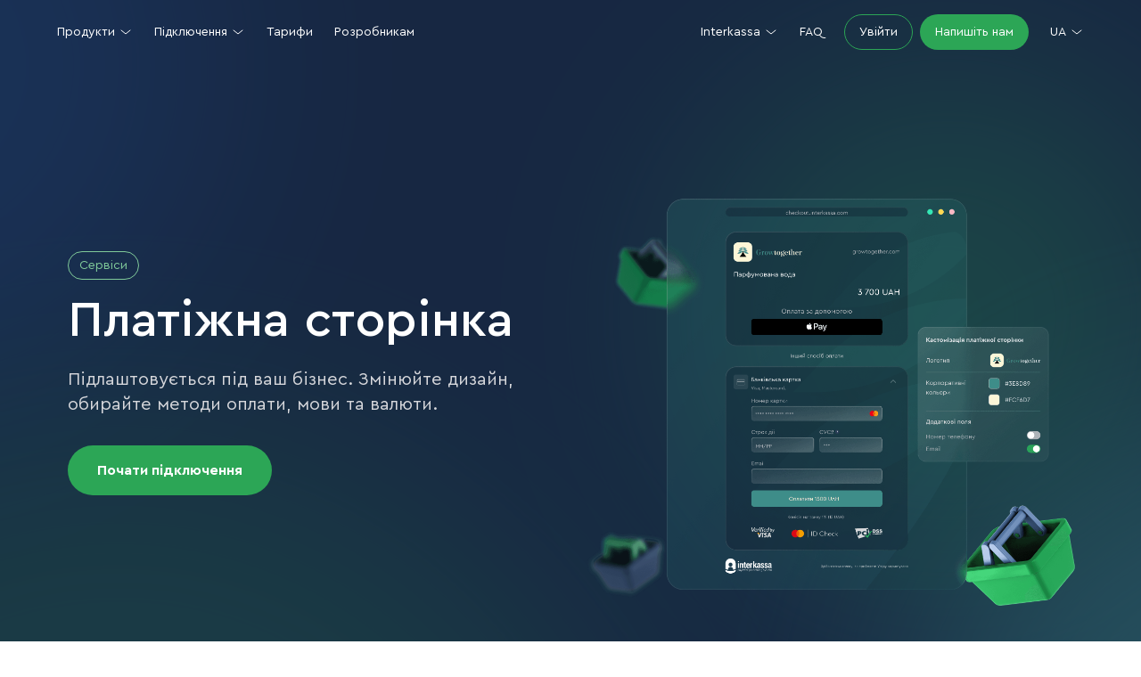

--- FILE ---
content_type: text/html; charset=utf-8
request_url: https://interkassa.com/platizhna-storinka
body_size: 11307
content:
<!DOCTYPE html><html lang="uk"><head><meta name="viewport" content="width=device-width"/><meta charSet="utf-8"/><link rel="shortcut icon" href="/_next/static/media/favicon.364f1d05.png"/><script type="application/ld+json">{"@context":"http://schema.org","@type":"Organization","name":"Interkassa","url":"https://interkassa.com","logo":{"@type":"ImageObject","url":"https://interkassa.com/_next/static/media/ik-sm-color.f03504e9.svg","width":70,"height":100},"email":"support@interkassa.com","sameAs":["https://www.facebook.com/interkassa/","https://www.instagram.com/interkassa/","https://github.com/interkassa","https://www.linkedin.com/company/interkassa/"]}</script><script type="application/ld+json">{"@context":"http://schema.org","@type":"SiteNavigationElement","name":"Interkassa","url":"https://interkassa.com","hasPart":[{"@type":"SiteNavigationElement","name":"Продукти","hasPart":[{"@type":"SiteNavigationElement","name":"Платіжні методи","hasPart":[{"@type":"SiteNavigationElement","name":"Банківські картки","url":"https://interkassa.com/bankivski-kartki"},{"@type":"SiteNavigationElement","name":"Apple Pay","url":"https://interkassa.com/apple-pay"},{"@type":"SiteNavigationElement","name":"Google Pay","url":"https://interkassa.com/google-pay"},{"@type":"SiteNavigationElement","name":"Альтернативні методи","url":"https://interkassa.com/alternativni-metodi"}]},{"@type":"SiteNavigationElement","name":"Сервіси","hasPart":[{"@type":"SiteNavigationElement","name":"Усі сервіси","url":"https://interkassa.com/servisy"},{"@type":"SiteNavigationElement","name":"Платіжна сторінка","url":"https://interkassa.com/platizhna-storinka"},{"@type":"SiteNavigationElement","name":"QR-код","url":"https://interkassa.com/oplata-za-qr-kodom"},{"@type":"SiteNavigationElement","name":"Онлайн-інвойсинг","url":"https://interkassa.com/onlajn-invojsing"},{"@type":"SiteNavigationElement","name":"Платіжне посилання","url":"https://interkassa.com/platizhne-posilannya"},{"@type":"SiteNavigationElement","name":"Оплата за токеном ","url":"https://interkassa.com/oplata-za-tokenom"},{"@type":"SiteNavigationElement","name":"Вільна сума ","url":"https://interkassa.com/vilna-suma"},{"@type":"SiteNavigationElement","name":"Чат-бот в Telegram ","url":"https://interkassa.com/chat-bot-u-telegram"},{"@type":"SiteNavigationElement","name":"Платіжний віджет","url":"https://interkassa.com/platizhnij-vidzhet"},{"@type":"SiteNavigationElement","name":"Регулярні платежі","url":"https://interkassa.com/regulyarni-platezhi"},{"@type":"SiteNavigationElement","name":"Холдування","url":"https://interkassa.com/holduvannya"}]}]},{"@type":"SiteNavigationElement","name":"Підключення","hasPart":[{"@type":"SiteNavigationElement","name":"Етапи підключення","url":"https://interkassa.com/etapi-pidklyuchennya"},{"@type":"SiteNavigationElement","name":"Вимоги до продавця","url":"https://interkassa.com/vimogi-do-prodavcya"}]},{"@type":"SiteNavigationElement","name":"Підключення","hasPart":[{"@type":"SiteNavigationElement","name":"Етапи підключення","url":"https://interkassa.com/etapi-pidklyuchennya"},{"@type":"SiteNavigationElement","name":"Вимоги до продавця","url":"https://interkassa.com/vimogi-do-prodavcya"}]},{"@type":"SiteNavigationElement","name":"Тарифи","url":"https://interkassa.com/tarifi"},{"@type":"SiteNavigationElement","name":"Розробникам","url":"https://interkassa.com/rozrobnikam"},{"@type":"SiteNavigationElement","name":"Interkassa","hasPart":[{"@type":"SiteNavigationElement","name":"Партнерська програма","url":"https://interkassa.com/partnerska-programa"},{"@type":"SiteNavigationElement","name":"Бренд-матеріали","url":"https://interkassa.com/brend-materiali"},{"@type":"SiteNavigationElement","name":"Блог","url":"https://interkassa.com/blog"},{"@type":"SiteNavigationElement","name":"Контакти","url":"https://interkassa.com/kontakti"}]},{"@type":"SiteNavigationElement","name":"FAQ","url":"https://interkassa.comhttps://wiki.interkassa.com/general-info"}]}</script><title>Сторінка оплати для сайту — Interkassa</title><meta name="robots" content="index,follow"/><meta name="description" content="Платіжна сторінка на сайт ➤ Адаптація сторінки оплати під бренд компанії ☝ Вибір методів оплати, мов та валют ⭐ Гнучкі налаштування ➤ Підключайтесь!"/><link rel="alternate" hrefLang="uk-ua" href="https://interkassa.com/platizhna-storinka"/><link rel="alternate" hrefLang="en" href="https://interkassa.com/en/platizhna-storinka"/><link rel="alternate" hrefLang="ru-ua" href="https://interkassa.com/ru/platizhna-storinka"/><meta property="og:title" content="Сторінка оплати для сайту — Interkassa"/><meta property="og:description" content="Платіжна сторінка на сайт ➤ Адаптація сторінки оплати під бренд компанії ☝ Вибір методів оплати, мов та валют ⭐ Гнучкі налаштування ➤ Підключайтесь!"/><meta property="og:url" content="https://interkassa.com/platizhna-storinka"/><link rel="canonical" href="https://interkassa.com/platizhna-storinka"/><link rel="preload" as="image" imagesrcset="https://storage.googleapis.com/cdn.interkassa.com/site-media/checkout_main_ua_2e0b4373f7/checkout_main_ua_2e0b4373f7.png?w=640&amp;q=100 640w, https://storage.googleapis.com/cdn.interkassa.com/site-media/checkout_main_ua_2e0b4373f7/checkout_main_ua_2e0b4373f7.png?w=750&amp;q=100 750w, https://storage.googleapis.com/cdn.interkassa.com/site-media/checkout_main_ua_2e0b4373f7/checkout_main_ua_2e0b4373f7.png?w=828&amp;q=100 828w, https://storage.googleapis.com/cdn.interkassa.com/site-media/checkout_main_ua_2e0b4373f7/checkout_main_ua_2e0b4373f7.png?w=1080&amp;q=100 1080w, https://storage.googleapis.com/cdn.interkassa.com/site-media/checkout_main_ua_2e0b4373f7/checkout_main_ua_2e0b4373f7.png?w=1200&amp;q=100 1200w, https://storage.googleapis.com/cdn.interkassa.com/site-media/checkout_main_ua_2e0b4373f7/checkout_main_ua_2e0b4373f7.png?w=1920&amp;q=100 1920w, https://storage.googleapis.com/cdn.interkassa.com/site-media/checkout_main_ua_2e0b4373f7/checkout_main_ua_2e0b4373f7.png?w=2048&amp;q=100 2048w, https://storage.googleapis.com/cdn.interkassa.com/site-media/checkout_main_ua_2e0b4373f7/checkout_main_ua_2e0b4373f7.png?w=3840&amp;q=100 3840w" imagesizes="100vw"/><meta name="next-head-count" content="16"/><link rel="preload" href="/_next/static/css/c1a3228d9cce1c26.css" as="style"/><link rel="stylesheet" href="/_next/static/css/c1a3228d9cce1c26.css" data-n-g=""/><noscript data-n-css=""></noscript><script defer="" nomodule="" src="/_next/static/chunks/polyfills-5cd94c89d3acac5f.js"></script><script defer="" src="/_next/static/chunks/2962-2062393c6ca80b83.js"></script><script defer="" src="/_next/static/chunks/8142.63b6bdc8f9850b0b.js"></script><script defer="" src="/_next/static/chunks/3765-421810c1251b6add.js"></script><script defer="" src="/_next/static/chunks/5568.192cffe1924be52d.js"></script><script defer="" src="/_next/static/chunks/ea88be26.8ad2b66f9d16a92e.js"></script><script defer="" src="/_next/static/chunks/9260.2decaaf900428db1.js"></script><script defer="" src="/_next/static/chunks/6834.385d0efcb8dad984.js"></script><script defer="" src="/_next/static/chunks/5606.9a5765e703e4fe2b.js"></script><script defer="" src="/_next/static/chunks/129-dbef646c71ac2812.js"></script><script defer="" src="/_next/static/chunks/155.2064b12e31ff5d85.js"></script><script defer="" src="/_next/static/chunks/6066.8ce2239395cccf4f.js"></script><script defer="" src="/_next/static/chunks/6227.84e8a85bb64c1933.js"></script><script src="/_next/static/chunks/webpack-92b089c05e21aa26.js" defer=""></script><script src="/_next/static/chunks/framework-a070cbfff3c750c5.js" defer=""></script><script src="/_next/static/chunks/main-3368d4f97aac54a5.js" defer=""></script><script src="/_next/static/chunks/pages/_app-0e2d97ae454dd9de.js" defer=""></script><script src="/_next/static/chunks/7344-3481f54b17cf6664.js" defer=""></script><script src="/_next/static/chunks/4929-be490b0155dcf316.js" defer=""></script><script src="/_next/static/chunks/2910-c5e32aabeb85eb97.js" defer=""></script><script src="/_next/static/chunks/pages/%5B%5B...slug%5D%5D-f65af88764ad0383.js" defer=""></script><script src="/_next/static/W0FvUZ_FmSl6A6vs2ZJfD/_buildManifest.js" defer=""></script><script src="/_next/static/W0FvUZ_FmSl6A6vs2ZJfD/_ssgManifest.js" defer=""></script><script src="/_next/static/W0FvUZ_FmSl6A6vs2ZJfD/_middlewareManifest.js" defer=""></script></head><body><div id="__next" data-reactroot=""><div class="global"><div style="height:72px;width:100%"></div><div class="sections-container"><div class="hero hero_6"><div class="container"><div class="content"><div class="label_primary label">Сервіси</div><h1 class="title">Платіжна сторінка</h1><p class="undertitle">Підлаштовується під ваш бізнес.  Змінюйте дизайн, обирайте методи оплати, мови та валюти.</p><a class="button_contained button_primary button_large button" href="/contact-us">Почати підключення </a></div><div class="img_cover img_contain img"><span style="box-sizing:border-box;display:block;overflow:hidden;width:initial;height:initial;background:none;opacity:1;border:0;margin:0;padding:0;position:absolute;top:0;left:0;bottom:0;right:0"><img alt="checkout-main-ua.png" sizes="100vw" srcSet="https://storage.googleapis.com/cdn.interkassa.com/site-media/checkout_main_ua_2e0b4373f7/checkout_main_ua_2e0b4373f7.png?w=640&amp;q=100 640w, https://storage.googleapis.com/cdn.interkassa.com/site-media/checkout_main_ua_2e0b4373f7/checkout_main_ua_2e0b4373f7.png?w=750&amp;q=100 750w, https://storage.googleapis.com/cdn.interkassa.com/site-media/checkout_main_ua_2e0b4373f7/checkout_main_ua_2e0b4373f7.png?w=828&amp;q=100 828w, https://storage.googleapis.com/cdn.interkassa.com/site-media/checkout_main_ua_2e0b4373f7/checkout_main_ua_2e0b4373f7.png?w=1080&amp;q=100 1080w, https://storage.googleapis.com/cdn.interkassa.com/site-media/checkout_main_ua_2e0b4373f7/checkout_main_ua_2e0b4373f7.png?w=1200&amp;q=100 1200w, https://storage.googleapis.com/cdn.interkassa.com/site-media/checkout_main_ua_2e0b4373f7/checkout_main_ua_2e0b4373f7.png?w=1920&amp;q=100 1920w, https://storage.googleapis.com/cdn.interkassa.com/site-media/checkout_main_ua_2e0b4373f7/checkout_main_ua_2e0b4373f7.png?w=2048&amp;q=100 2048w, https://storage.googleapis.com/cdn.interkassa.com/site-media/checkout_main_ua_2e0b4373f7/checkout_main_ua_2e0b4373f7.png?w=3840&amp;q=100 3840w" src="https://storage.googleapis.com/cdn.interkassa.com/site-media/checkout_main_ua_2e0b4373f7/checkout_main_ua_2e0b4373f7.png?w=3840&amp;q=100" decoding="async" data-nimg="fill" class="next-img" style="position:absolute;top:0;left:0;bottom:0;right:0;box-sizing:border-box;padding:0;border:none;margin:auto;display:block;width:0;height:0;min-width:100%;max-width:100%;min-height:100%;max-height:100%;object-fit:contain;object-position:left"/></span></div></div></div><div class="section-hero_light section section-hero"><div class="container"><div class="hero-content"><div class="col-2"><div class="description-content"><h2 class="title">Гнучкі налаштування</h2><div class="image-mobile"><div></div></div><p class="description">Адаптуйте сторінку оплати під свій бренд.</p><ul class="description-list"><li class="description-item">Змінюйте колір кнопок та завантажуйте свій логотип.</li><li class="description-item">Додайте опис платежу.</li><li class="description-item">Вмикайте чи вимикайте окремі поля, наприклад, телефон та електронну пошту.</li><li class="description-item">Налаштуйте мови та валюти.</li></ul><div class="links"></div></div></div></div></div></div><div class="section-hero_white is-reverse section section-hero"><div class="container"><div class="hero-content"><div class="col-2"><div class="description-content"><h2 class="title">Усі методи оплати на одній сторінці</h2><div class="image-mobile"><div></div></div><p class="description">Підключайте кілька методів та вибирайте, які з них відображати на платіжній сторінці.</p><ul class="description-list"></ul><div class="links"><a class="button_text button_primary button_small button" href="/bankivski-kartki">Банківські картки<svg viewBox="0 0 16 16" fill="none" xmlns="http://www.w3.org/2000/svg"><path d="M2 8.04068H14M14 8.04068L8.71859 13M14 8.04068L8.71859 3" stroke="currentColor" stroke-width="2" stroke-linecap="round" stroke-linejoin="round"></path></svg></a><a class="button_text button_primary button_small button" href="/apple-pay">Apple Pay<svg viewBox="0 0 16 16" fill="none" xmlns="http://www.w3.org/2000/svg"><path d="M2 8.04068H14M14 8.04068L8.71859 13M14 8.04068L8.71859 3" stroke="currentColor" stroke-width="2" stroke-linecap="round" stroke-linejoin="round"></path></svg></a><a class="button_text button_primary button_small button" href="/google-pay">Google Pay<svg viewBox="0 0 16 16" fill="none" xmlns="http://www.w3.org/2000/svg"><path d="M2 8.04068H14M14 8.04068L8.71859 13M14 8.04068L8.71859 3" stroke="currentColor" stroke-width="2" stroke-linecap="round" stroke-linejoin="round"></path></svg></a><a class="button_text button_primary button_small button" href="/alternativni-metodi">Альтернативні методи<svg viewBox="0 0 16 16" fill="none" xmlns="http://www.w3.org/2000/svg"><path d="M2 8.04068H14M14 8.04068L8.71859 13M14 8.04068L8.71859 3" stroke="currentColor" stroke-width="2" stroke-linecap="round" stroke-linejoin="round"></path></svg></a></div></div></div></div></div></div><div class="section-hero_light is-overflow section section-hero"><div class="container"><div class="hero-content"><div class="col-2"><div class="description-content"><h2 class="title">Зручні платежі з будь-якого пристрою</h2><div class="image-mobile"><span style="box-sizing:border-box;display:block;overflow:hidden;width:initial;height:initial;background:none;opacity:1;border:0;margin:0;padding:0;position:relative"><span style="box-sizing:border-box;display:block;width:initial;height:initial;background:none;opacity:1;border:0;margin:0;padding:0;padding-top:66%"></span><img alt="ua.png" src="[data-uri]" decoding="async" data-nimg="responsive" class="next-img" style="position:absolute;top:0;left:0;bottom:0;right:0;box-sizing:border-box;padding:0;border:none;margin:auto;display:block;width:0;height:0;min-width:100%;max-width:100%;min-height:100%;max-height:100%"/><noscript><img alt="ua.png" sizes="100vw" srcSet="https://storage.googleapis.com/cdn.interkassa.com/site-media/ua_774a2a9167/ua_774a2a9167.png?w=640&amp;q=100 640w, https://storage.googleapis.com/cdn.interkassa.com/site-media/ua_774a2a9167/ua_774a2a9167.png?w=750&amp;q=100 750w, https://storage.googleapis.com/cdn.interkassa.com/site-media/ua_774a2a9167/ua_774a2a9167.png?w=828&amp;q=100 828w, https://storage.googleapis.com/cdn.interkassa.com/site-media/ua_774a2a9167/ua_774a2a9167.png?w=1080&amp;q=100 1080w, https://storage.googleapis.com/cdn.interkassa.com/site-media/ua_774a2a9167/ua_774a2a9167.png?w=1200&amp;q=100 1200w, https://storage.googleapis.com/cdn.interkassa.com/site-media/ua_774a2a9167/ua_774a2a9167.png?w=1920&amp;q=100 1920w, https://storage.googleapis.com/cdn.interkassa.com/site-media/ua_774a2a9167/ua_774a2a9167.png?w=2048&amp;q=100 2048w, https://storage.googleapis.com/cdn.interkassa.com/site-media/ua_774a2a9167/ua_774a2a9167.png?w=3840&amp;q=100 3840w" src="https://storage.googleapis.com/cdn.interkassa.com/site-media/ua_774a2a9167/ua_774a2a9167.png?w=3840&amp;q=100" decoding="async" data-nimg="responsive" style="position:absolute;top:0;left:0;bottom:0;right:0;box-sizing:border-box;padding:0;border:none;margin:auto;display:block;width:0;height:0;min-width:100%;max-width:100%;min-height:100%;max-height:100%" class="next-img" loading="lazy"/></noscript></span></div><p class="description">Сторінка автоматично підлаштовується під розмір екрану. Отже, ваші клієнти зможуть комфортно платити з телефона, планшета чи комп’ютера.</p><ul class="description-list"></ul><div class="links"></div></div></div></div></div></div><div class="section_light pt-64 pb-64 section_list-row section"><div class="container"><h2 class="section-title">Переваги для бізнесу</h2><div class="items-row"><div class="item-col-3"><div class="item"><div class="item-icon"><span style="box-sizing:border-box;display:inline-block;overflow:hidden;width:initial;height:initial;background:none;opacity:1;border:0;margin:0;padding:0;position:relative;max-width:100%"><span style="box-sizing:border-box;display:block;width:initial;height:initial;background:none;opacity:1;border:0;margin:0;padding:0;max-width:100%"><img style="display:block;max-width:100%;width:initial;height:initial;background:none;opacity:1;border:0;margin:0;padding:0" alt="" aria-hidden="true" src="data:image/svg+xml,%3csvg%20xmlns=%27http://www.w3.org/2000/svg%27%20version=%271.1%27%20width=%2764%27%20height=%2764%27/%3e"/></span><img alt="Висока конверсія" src="[data-uri]" decoding="async" data-nimg="intrinsic" class="next-img" style="position:absolute;top:0;left:0;bottom:0;right:0;box-sizing:border-box;padding:0;border:none;margin:auto;display:block;width:0;height:0;min-width:100%;max-width:100%;min-height:100%;max-height:100%"/><noscript><img alt="Висока конверсія" srcSet="https://storage.googleapis.com/cdn.interkassa.com/site-media/Cabinet_2232d4f554/Cabinet_2232d4f554.png?w=64&amp;q=100 1x, https://storage.googleapis.com/cdn.interkassa.com/site-media/Cabinet_2232d4f554/Cabinet_2232d4f554.png?w=128&amp;q=100 2x" src="https://storage.googleapis.com/cdn.interkassa.com/site-media/Cabinet_2232d4f554/Cabinet_2232d4f554.png?w=128&amp;q=100" decoding="async" data-nimg="intrinsic" style="position:absolute;top:0;left:0;bottom:0;right:0;box-sizing:border-box;padding:0;border:none;margin:auto;display:block;width:0;height:0;min-width:100%;max-width:100%;min-height:100%;max-height:100%" class="next-img" loading="lazy"/></noscript></span></div><h3 class="item-name">Висока конверсія</h3><p class="item-description">Смарт-каскадинг та гнучкий роутинг збільшують кількість успішних оплат</p></div></div><div class="item-col-3"><div class="item"><div class="item-icon"><span style="box-sizing:border-box;display:inline-block;overflow:hidden;width:initial;height:initial;background:none;opacity:1;border:0;margin:0;padding:0;position:relative;max-width:100%"><span style="box-sizing:border-box;display:block;width:initial;height:initial;background:none;opacity:1;border:0;margin:0;padding:0;max-width:100%"><img style="display:block;max-width:100%;width:initial;height:initial;background:none;opacity:1;border:0;margin:0;padding:0" alt="" aria-hidden="true" src="data:image/svg+xml,%3csvg%20xmlns=%27http://www.w3.org/2000/svg%27%20version=%271.1%27%20width=%2764%27%20height=%2764%27/%3e"/></span><img alt="Мультивалютність" src="[data-uri]" decoding="async" data-nimg="intrinsic" class="next-img" style="position:absolute;top:0;left:0;bottom:0;right:0;box-sizing:border-box;padding:0;border:none;margin:auto;display:block;width:0;height:0;min-width:100%;max-width:100%;min-height:100%;max-height:100%"/><noscript><img alt="Мультивалютність" srcSet="https://storage.googleapis.com/cdn.interkassa.com/site-media/Multicurrency_610ebcabda/Multicurrency_610ebcabda.png?w=64&amp;q=100 1x, https://storage.googleapis.com/cdn.interkassa.com/site-media/Multicurrency_610ebcabda/Multicurrency_610ebcabda.png?w=128&amp;q=100 2x" src="https://storage.googleapis.com/cdn.interkassa.com/site-media/Multicurrency_610ebcabda/Multicurrency_610ebcabda.png?w=128&amp;q=100" decoding="async" data-nimg="intrinsic" style="position:absolute;top:0;left:0;bottom:0;right:0;box-sizing:border-box;padding:0;border:none;margin:auto;display:block;width:0;height:0;min-width:100%;max-width:100%;min-height:100%;max-height:100%" class="next-img" loading="lazy"/></noscript></span></div><h3 class="item-name">Мультивалютність</h3><p class="item-description">Понад 100 валют для роботи в СНД, Європі, Азії, Індії, Латинській Америці, Африці</p></div></div><div class="item-col-3"><div class="item"><div class="item-icon"><span style="box-sizing:border-box;display:inline-block;overflow:hidden;width:initial;height:initial;background:none;opacity:1;border:0;margin:0;padding:0;position:relative;max-width:100%"><span style="box-sizing:border-box;display:block;width:initial;height:initial;background:none;opacity:1;border:0;margin:0;padding:0;max-width:100%"><img style="display:block;max-width:100%;width:initial;height:initial;background:none;opacity:1;border:0;margin:0;padding:0" alt="" aria-hidden="true" src="data:image/svg+xml,%3csvg%20xmlns=%27http://www.w3.org/2000/svg%27%20version=%271.1%27%20width=%2764%27%20height=%2764%27/%3e"/></span><img alt="Безпека" src="[data-uri]" decoding="async" data-nimg="intrinsic" class="next-img" style="position:absolute;top:0;left:0;bottom:0;right:0;box-sizing:border-box;padding:0;border:none;margin:auto;display:block;width:0;height:0;min-width:100%;max-width:100%;min-height:100%;max-height:100%"/><noscript><img alt="Безпека" srcSet="https://storage.googleapis.com/cdn.interkassa.com/site-media/Security_db1824cc3f/Security_db1824cc3f.png?w=64&amp;q=100 1x, https://storage.googleapis.com/cdn.interkassa.com/site-media/Security_db1824cc3f/Security_db1824cc3f.png?w=128&amp;q=100 2x" src="https://storage.googleapis.com/cdn.interkassa.com/site-media/Security_db1824cc3f/Security_db1824cc3f.png?w=128&amp;q=100" decoding="async" data-nimg="intrinsic" style="position:absolute;top:0;left:0;bottom:0;right:0;box-sizing:border-box;padding:0;border:none;margin:auto;display:block;width:0;height:0;min-width:100%;max-width:100%;min-height:100%;max-height:100%" class="next-img" loading="lazy"/></noscript></span></div><h3 class="item-name">Безпека</h3><p class="item-description">Антифрод-система для моніторингу та блокування підозрілих платежів</p></div></div></div></div></div><div class="pt-64 pb-128 section section_light"><div class="container"><div class="join"><div class="join-name">Готові подключитися?</div><div class="join-description">Якщо маєте запитання, напишіть нашій команді підтримки. Вона працює 24/7. </div><div class="buttons"><a class="button_contained button_primary button_large button" href="/contact-us">Почати підключення</a><button type="button" class="button_text button_primary button_large button">Поставити запитання<svg viewBox="0 0 16 16" fill="none" xmlns="http://www.w3.org/2000/svg"><path d="M2.6665 14V5.33334C2.6665 4.80291 2.87722 4.2942 3.25229 3.91913C3.62736 3.54406 4.13607 3.33334 4.6665 3.33334H11.3332C11.8636 3.33334 12.3723 3.54406 12.7474 3.91913C13.1225 4.2942 13.3332 4.80291 13.3332 5.33334V9.33334C13.3332 9.86378 13.1225 10.3725 12.7474 10.7476C12.3723 11.1226 11.8636 11.3333 11.3332 11.3333H5.33317L2.6665 14Z" stroke="currentColor" stroke-width="2" stroke-linecap="round" stroke-linejoin="round"></path></svg></button></div></div></div></div></div><footer class="footer_dark footer"><div class="footer__wrapper footer__wrapper_top container"><div class="footer__col"><div class="footer__tab"><div class="footer__tab__title"><div class="footer__tab__title">Платіжні методи</div></div><div class="footer__links footer__links_mob false"><a class="footer__link" href="/bankivski-kartki">Банківські картки </a><a class="footer__link" href="/apple-pay">Apple Pay</a><a class="footer__link" href="/google-pay">Google Pay</a><a class="footer__link" href="/alternativni-metodi">Альтернативні методи</a></div></div><div class="footer__tab"><div class="footer__tab__title"><div class="footer__tab__title">Підключення</div></div><div class="footer__links footer__links_mob false"><a class="footer__link" href="/etapi-pidklyuchennya">Етапи підключення </a><a class="footer__link" href="/vimogi-do-prodavcya">Вимоги до продавця  </a></div></div><div class="footer__tab"><div class="footer__tab__title"><a class="footer__tab__link" href="/rozrobnikam">Розробникам<svg viewBox="0 0 16 16" fill="none" xmlns="http://www.w3.org/2000/svg"><path d="M2 8.04068H14M14 8.04068L8.71859 13M14 8.04068L8.71859 3" stroke="currentColor" stroke-linecap="round" stroke-linejoin="round"></path></svg></a></div><div class="footer__links footer__links_mob false"><a class="footer__link" href="https://docs.interkassa.com/?_ga=2.116152709.265558109.1663597583-1130889562.1604327450">API</a><a class="footer__link" href="https://github.com/interkassa/php-sdk">PHP SDK</a><a class="footer__link" href="/cms-moduli">CMS Модулі</a></div></div></div><div class="footer__col"><div class="footer__tab"><div class="footer__tab__title"><a class="footer__tab__link" href="/servisy">Сервіси<svg viewBox="0 0 16 16" fill="none" xmlns="http://www.w3.org/2000/svg"><path d="M2 8.04068H14M14 8.04068L8.71859 13M14 8.04068L8.71859 3" stroke="currentColor" stroke-linecap="round" stroke-linejoin="round"></path></svg></a></div><div class="footer__links footer__links_mob false"><span class="footer__link">Платіжна сторінка</span><a class="footer__link" href="/oplata-za-qr-kodom">Оплата за QR-кодом</a><a class="footer__link" href="/onlajn-invojsing">Онлайн-інвойсинг </a><a class="footer__link" href="/platizhne-posilannya">Платіжне посилання</a><a class="footer__link" href="/oplata-za-tokenom">Оплата за токеном</a><a class="footer__link" href="/vilna-suma">Вільна сума</a><a class="footer__link" href="/chat-bot-u-telegram">Чат-бот в  Telegram</a><a class="footer__link" href="/platizhnij-vidzhet">Платіжний віджет</a><a class="footer__link" href="/regulyarni-platezhi">Регулярні платежі</a><a class="footer__link" href="/holduvannya">Холдування</a></div></div></div><div class="footer__col"><div class="footer__tab"><div class="footer__tab__title"><div class="footer__tab__title">Interkassa</div></div><div class="footer__links footer__links_mob false"><a class="footer__link" href="/partnerska-programa">Партнерська програма </a><a class="footer__link" href="/brend-materiali">Бренд-матеріали</a><a class="footer__link" href="/blog">Блог</a><a class="footer__link" href="/kontakti">Контакти</a></div></div><div class="footer__tab"><div class="footer__tab__title"><a class="footer__tab__link" href="/tarifi">Тарифи<svg viewBox="0 0 16 16" fill="none" xmlns="http://www.w3.org/2000/svg"><path d="M2 8.04068H14M14 8.04068L8.71859 13M14 8.04068L8.71859 3" stroke="currentColor" stroke-linecap="round" stroke-linejoin="round"></path></svg></a></div></div><div class="footer__tab"><div class="footer__tab__title"><a class="footer__tab__link" href="https://wiki.interkassa.com/general-info/">FAQ<svg viewBox="0 0 16 16" fill="none" xmlns="http://www.w3.org/2000/svg"><path d="M2 8.04068H14M14 8.04068L8.71859 13M14 8.04068L8.71859 3" stroke="currentColor" stroke-linecap="round" stroke-linejoin="round"></path></svg></a></div></div></div><div class="footer__col"><div class="footer__contacts footer__tab"><div class="footer__contacts__item"><div class="footer__contacts__title">Служба підтримки</div><div class="footer__contacts__link"><a href="/cdn-cgi/l/email-protection#3c4f494c4c534e487c555248594e575d4f4f5d125f5351"><span class="__cf_email__" data-cfemail="98ebede8e8f7eaecd8f1f6ecfdeaf3f9ebebf9b6fbf7f5">[email&#160;protected]</span></a></div></div><div class="footer__contacts__item"><div class="footer__contacts__title">Технічні питання</div><div class="footer__contacts__link"><a href="/cdn-cgi/l/email-protection#aedacbcdc6c0c7cdcfc2eec7c0dacbdcc5cfddddcf80cdc1c3"><span class="__cf_email__" data-cfemail="453120262d2b2c262429052c2b3120372e243636246b262a28">[email&#160;protected]</span></a></div></div><div class="footer__contacts__item"><div class="footer__contacts__title">PR-відділ</div><div class="footer__contacts__link"><a href="/cdn-cgi/l/email-protection#077775476e697362756c667474662964686a"><span class="__cf_email__" data-cfemail="7d0d0f3d141309180f161c0e0e1c531e1210">[email&#160;protected]</span></a></div></div></div><div class="footer__socials footer__tab"><div class="footer__contacts__title">Ми у соціальних мережах</div><div class="footer__socials__links"><a class="footer__socials__link" href="https://www.facebook.com/interkassa/"><span style="box-sizing:border-box;display:inline-block;overflow:hidden;width:initial;height:initial;background:none;opacity:1;border:0;margin:0;padding:0;position:relative;max-width:100%"><span style="box-sizing:border-box;display:block;width:initial;height:initial;background:none;opacity:1;border:0;margin:0;padding:0;max-width:100%"><img style="display:block;max-width:100%;width:initial;height:initial;background:none;opacity:1;border:0;margin:0;padding:0" alt="" aria-hidden="true" src="data:image/svg+xml,%3csvg%20xmlns=%27http://www.w3.org/2000/svg%27%20version=%271.1%27%20width=%2730%27%20height=%2730%27/%3e"/></span><img alt="social 0" src="[data-uri]" decoding="async" data-nimg="intrinsic" class="next-img" style="position:absolute;top:0;left:0;bottom:0;right:0;box-sizing:border-box;padding:0;border:none;margin:auto;display:block;width:0;height:0;min-width:100%;max-width:100%;min-height:100%;max-height:100%"/><noscript><img alt="social 0" srcSet="https://storage.googleapis.com/cdn.interkassa.com/site-media/fb_5a33b7c1a7.svg?w=32&amp;q=100 1x, https://storage.googleapis.com/cdn.interkassa.com/site-media/fb_5a33b7c1a7.svg?w=64&amp;q=100 2x" src="https://storage.googleapis.com/cdn.interkassa.com/site-media/fb_5a33b7c1a7.svg?w=64&amp;q=100" decoding="async" data-nimg="intrinsic" style="position:absolute;top:0;left:0;bottom:0;right:0;box-sizing:border-box;padding:0;border:none;margin:auto;display:block;width:0;height:0;min-width:100%;max-width:100%;min-height:100%;max-height:100%" class="next-img" loading="lazy"/></noscript></span></a><a class="footer__socials__link" href="https://www.instagram.com/interkassa/"><span style="box-sizing:border-box;display:inline-block;overflow:hidden;width:initial;height:initial;background:none;opacity:1;border:0;margin:0;padding:0;position:relative;max-width:100%"><span style="box-sizing:border-box;display:block;width:initial;height:initial;background:none;opacity:1;border:0;margin:0;padding:0;max-width:100%"><img style="display:block;max-width:100%;width:initial;height:initial;background:none;opacity:1;border:0;margin:0;padding:0" alt="" aria-hidden="true" src="data:image/svg+xml,%3csvg%20xmlns=%27http://www.w3.org/2000/svg%27%20version=%271.1%27%20width=%2730%27%20height=%2730%27/%3e"/></span><img alt="social 1" src="[data-uri]" decoding="async" data-nimg="intrinsic" class="next-img" style="position:absolute;top:0;left:0;bottom:0;right:0;box-sizing:border-box;padding:0;border:none;margin:auto;display:block;width:0;height:0;min-width:100%;max-width:100%;min-height:100%;max-height:100%"/><noscript><img alt="social 1" srcSet="https://storage.googleapis.com/cdn.interkassa.com/site-media/Instagram_35217c5d36/Instagram_35217c5d36.svg?w=32&amp;q=100 1x, https://storage.googleapis.com/cdn.interkassa.com/site-media/Instagram_35217c5d36/Instagram_35217c5d36.svg?w=64&amp;q=100 2x" src="https://storage.googleapis.com/cdn.interkassa.com/site-media/Instagram_35217c5d36/Instagram_35217c5d36.svg?w=64&amp;q=100" decoding="async" data-nimg="intrinsic" style="position:absolute;top:0;left:0;bottom:0;right:0;box-sizing:border-box;padding:0;border:none;margin:auto;display:block;width:0;height:0;min-width:100%;max-width:100%;min-height:100%;max-height:100%" class="next-img" loading="lazy"/></noscript></span></a><a class="footer__socials__link" href="https://github.com/interkassa"><span style="box-sizing:border-box;display:inline-block;overflow:hidden;width:initial;height:initial;background:none;opacity:1;border:0;margin:0;padding:0;position:relative;max-width:100%"><span style="box-sizing:border-box;display:block;width:initial;height:initial;background:none;opacity:1;border:0;margin:0;padding:0;max-width:100%"><img style="display:block;max-width:100%;width:initial;height:initial;background:none;opacity:1;border:0;margin:0;padding:0" alt="" aria-hidden="true" src="data:image/svg+xml,%3csvg%20xmlns=%27http://www.w3.org/2000/svg%27%20version=%271.1%27%20width=%2730%27%20height=%2730%27/%3e"/></span><img alt="social 2" src="[data-uri]" decoding="async" data-nimg="intrinsic" class="next-img" style="position:absolute;top:0;left:0;bottom:0;right:0;box-sizing:border-box;padding:0;border:none;margin:auto;display:block;width:0;height:0;min-width:100%;max-width:100%;min-height:100%;max-height:100%"/><noscript><img alt="social 2" srcSet="https://storage.googleapis.com/cdn.interkassa.com/site-media/Github_121e102d05/Github_121e102d05.svg?w=32&amp;q=100 1x, https://storage.googleapis.com/cdn.interkassa.com/site-media/Github_121e102d05/Github_121e102d05.svg?w=64&amp;q=100 2x" src="https://storage.googleapis.com/cdn.interkassa.com/site-media/Github_121e102d05/Github_121e102d05.svg?w=64&amp;q=100" decoding="async" data-nimg="intrinsic" style="position:absolute;top:0;left:0;bottom:0;right:0;box-sizing:border-box;padding:0;border:none;margin:auto;display:block;width:0;height:0;min-width:100%;max-width:100%;min-height:100%;max-height:100%" class="next-img" loading="lazy"/></noscript></span></a><a class="footer__socials__link" href="https://www.linkedin.com/company/interkassa/"><span style="box-sizing:border-box;display:inline-block;overflow:hidden;width:initial;height:initial;background:none;opacity:1;border:0;margin:0;padding:0;position:relative;max-width:100%"><span style="box-sizing:border-box;display:block;width:initial;height:initial;background:none;opacity:1;border:0;margin:0;padding:0;max-width:100%"><img style="display:block;max-width:100%;width:initial;height:initial;background:none;opacity:1;border:0;margin:0;padding:0" alt="" aria-hidden="true" src="data:image/svg+xml,%3csvg%20xmlns=%27http://www.w3.org/2000/svg%27%20version=%271.1%27%20width=%2730%27%20height=%2730%27/%3e"/></span><img alt="social 3" src="[data-uri]" decoding="async" data-nimg="intrinsic" class="next-img" style="position:absolute;top:0;left:0;bottom:0;right:0;box-sizing:border-box;padding:0;border:none;margin:auto;display:block;width:0;height:0;min-width:100%;max-width:100%;min-height:100%;max-height:100%"/><noscript><img alt="social 3" srcSet="https://storage.googleapis.com/cdn.interkassa.com/site-media/Linked_IN_a5f0cc67a5/Linked_IN_a5f0cc67a5.svg?w=32&amp;q=100 1x, https://storage.googleapis.com/cdn.interkassa.com/site-media/Linked_IN_a5f0cc67a5/Linked_IN_a5f0cc67a5.svg?w=64&amp;q=100 2x" src="https://storage.googleapis.com/cdn.interkassa.com/site-media/Linked_IN_a5f0cc67a5/Linked_IN_a5f0cc67a5.svg?w=64&amp;q=100" decoding="async" data-nimg="intrinsic" style="position:absolute;top:0;left:0;bottom:0;right:0;box-sizing:border-box;padding:0;border:none;margin:auto;display:block;width:0;height:0;min-width:100%;max-width:100%;min-height:100%;max-height:100%" class="next-img" loading="lazy"/></noscript></span></a></div></div></div></div><div class="footer__wrapper_btm"><div class="footer__logo"><a href="/"><span style="box-sizing:border-box;display:inline-block;overflow:hidden;width:initial;height:initial;background:none;opacity:1;border:0;margin:0;padding:0;position:relative;max-width:100%"><span style="box-sizing:border-box;display:block;width:initial;height:initial;background:none;opacity:1;border:0;margin:0;padding:0;max-width:100%"><img style="display:block;max-width:100%;width:initial;height:initial;background:none;opacity:1;border:0;margin:0;padding:0" alt="" aria-hidden="true" src="data:image/svg+xml,%3csvg%20xmlns=%27http://www.w3.org/2000/svg%27%20version=%271.1%27%20width=%27124%27%20height=%2740%27/%3e"/></span><img alt="logo" src="[data-uri]" decoding="async" data-nimg="intrinsic" style="position:absolute;top:0;left:0;bottom:0;right:0;box-sizing:border-box;padding:0;border:none;margin:auto;display:block;width:0;height:0;min-width:100%;max-width:100%;min-height:100%;max-height:100%"/><noscript><img alt="logo" srcSet="/_next/static/media/ik-lg-white.88f064e4.svg 1x, /_next/static/media/ik-lg-white.88f064e4.svg 2x" src="/_next/static/media/ik-lg-white.88f064e4.svg" decoding="async" data-nimg="intrinsic" style="position:absolute;top:0;left:0;bottom:0;right:0;box-sizing:border-box;padding:0;border:none;margin:auto;display:block;width:0;height:0;min-width:100%;max-width:100%;min-height:100%;max-height:100%" loading="lazy"/></noscript></span></a></div><div class="footer__policies"><div class="footer__policies__link"><a href="/politika-konfidencijnosti">Політика конфіденційності</a></div><div class="footer__policies__link"><a href="/koristuvacka-ugoda">Умови та положення</a></div><div class="footer__policies__link"><a href="/aml-politika">Політика AML</a></div><div class="footer__policies__link"><a href="/politika-vikoristannya-cookie">Політика використання cookie-файлів</a></div></div><div class="footer__copyright">© 2025 Interkassa</div></div></footer><div class="cookie-consent"><div class="cookie-body"><div class="cookie-icon"><svg width="80" height="80" viewBox="0 0 80 80" fill="none" xmlns="http://www.w3.org/2000/svg"><path d="M15 40.0363C15 26.7022 26.9631 12.3689 44.2321 15.4172C43.4269 22.8203 49.8902 29.1157 57.3126 27.8688C56.7209 30.4768 57.4054 32.8744 58.7816 34.7153C60.2538 36.6847 62.5272 38.0321 64.8717 38.3452C65.8383 52.7909 54.3908 65 39.9637 65C26.184 65 15 53.816 15 40.0363ZM25.9819 43.9309C25.9819 46.6381 28.1691 48.8254 30.8764 48.8254C33.5837 48.8254 35.771 46.6381 35.771 43.9309C35.771 41.2236 33.5837 39.0363 30.8764 39.0363C28.1691 39.0363 25.9819 41.2236 25.9819 43.9309ZM31.1746 30.949C31.1746 33.6563 33.3619 35.8436 36.0691 35.8436C38.7764 35.8436 40.9637 33.6563 40.9637 30.949C40.9637 28.2417 38.7764 26.0544 36.0691 26.0544C33.3619 26.0544 31.1746 28.2417 31.1746 30.949ZM44.1564 47.8254C44.1564 49.8057 45.7725 51.4218 47.7528 51.4218C49.7331 51.4218 51.3492 49.8057 51.3492 47.8254C51.3492 45.8451 49.7331 44.229 47.7528 44.229C45.7725 44.229 44.1564 45.8451 44.1564 47.8254Z" stroke="white" stroke-width="2"></path></svg></div><div class="cookie-text">Залишаючись на сайті або натискаючи кнопку &quot;Добре&quot;, ви погоджуєтесь з нашою cookie-політикою. <a href="/politika-vikoristannya-cookie">Дізнатися більше.</a></div><div class="cookie-button"><button type="button" class="button_contained button_primary button_large button">Добре</button></div></div></div></div></div><script data-cfasync="false" src="/cdn-cgi/scripts/5c5dd728/cloudflare-static/email-decode.min.js"></script><script id="__NEXT_DATA__" type="application/json">{"props":{"pageProps":{"sections":[{"id":20,"__component":"sections.hero","Title":"Платіжна сторінка","UnderTitle":"Підлаштовується під ваш бізнес.  Змінюйте дизайн, обирайте методи оплати, мови та валюти.","isOverflow":null,"theme":"dark","objectFit":"contain","cropMobile":false,"bg":"hero_6","Button":{"id":68,"Title":"Почати підключення ","Path":"/contact-us"},"Img":{"data":{"id":1098,"attributes":{"name":"checkout-main-ua.png","alternativeText":"checkout-main-ua.png","caption":"checkout-main-ua.png","width":2509,"height":2496,"formats":{"large":{"ext":".png","url":"https://storage.googleapis.com/cdn.interkassa.com/site-media/large_checkout_main_ua_2e0b4373f7/large_checkout_main_ua_2e0b4373f7.png","hash":"large_checkout_main_ua_2e0b4373f7","mime":"image/png","name":"large_checkout-main-ua.png","path":null,"size":517.15,"width":1000,"height":995},"small":{"ext":".png","url":"https://storage.googleapis.com/cdn.interkassa.com/site-media/small_checkout_main_ua_2e0b4373f7/small_checkout_main_ua_2e0b4373f7.png","hash":"small_checkout_main_ua_2e0b4373f7","mime":"image/png","name":"small_checkout-main-ua.png","path":null,"size":163.85,"width":500,"height":497},"medium":{"ext":".png","url":"https://storage.googleapis.com/cdn.interkassa.com/site-media/medium_checkout_main_ua_2e0b4373f7/medium_checkout_main_ua_2e0b4373f7.png","hash":"medium_checkout_main_ua_2e0b4373f7","mime":"image/png","name":"medium_checkout-main-ua.png","path":null,"size":315.13,"width":750,"height":746},"thumbnail":{"ext":".png","url":"https://storage.googleapis.com/cdn.interkassa.com/site-media/thumbnail_checkout_main_ua_2e0b4373f7/thumbnail_checkout_main_ua_2e0b4373f7.png","hash":"thumbnail_checkout_main_ua_2e0b4373f7","mime":"image/png","name":"thumbnail_checkout-main-ua.png","path":null,"size":31.79,"width":157,"height":156}},"hash":"checkout_main_ua_2e0b4373f7","ext":".png","mime":"image/png","size":397.76,"url":"https://storage.googleapis.com/cdn.interkassa.com/site-media/checkout_main_ua_2e0b4373f7/checkout_main_ua_2e0b4373f7.png","previewUrl":null,"provider":"@strapi-community/strapi-provider-upload-google-cloud-storage","provider_metadata":null,"createdAt":"2022-09-26T15:07:54.327Z","updatedAt":"2022-09-26T15:07:54.327Z"}}},"Label":{"id":10,"Text":"Сервіси"},"Soon":null,"links":[]},{"id":6,"__component":"sections.text-image","title":"Гнучкі налаштування","description":"Адаптуйте сторінку оплати під свій бренд.","isReverse":false,"theme":"light","isOverflow":false,"animation":"flexible_settings","img":{"data":null},"descriptionList":[{"id":18,"text":"Змінюйте колір кнопок та завантажуйте свій логотип."},{"id":19,"text":"Додайте опис платежу."},{"id":17,"text":"Вмикайте чи вимикайте окремі поля, наприклад, телефон та електронну пошту."},{"id":20,"text":"Налаштуйте мови та валюти."}],"links":[]},{"id":5,"__component":"sections.text-image","title":"Усі методи оплати на одній сторінці","description":"Підключайте кілька методів та вибирайте, які з них відображати на платіжній сторінці.","isReverse":true,"theme":"white","isOverflow":null,"animation":"all_methods","img":{"data":null},"descriptionList":[],"links":[{"id":284,"title":"Банківські картки","path":"/bankivski-kartki"},{"id":285,"title":"Apple Pay","path":"/apple-pay"},{"id":286,"title":"Google Pay","path":"/google-pay"},{"id":287,"title":"Альтернативні методи","path":"/alternativni-metodi"}]},{"id":4,"__component":"sections.text-image","title":"Зручні платежі з будь-якого пристрою","description":"Сторінка автоматично підлаштовується під розмір екрану. Отже, ваші клієнти зможуть комфортно платити з телефона, планшета чи комп’ютера.","isReverse":false,"theme":"light","isOverflow":true,"animation":null,"img":{"data":[{"id":1169,"attributes":{"name":"ua.png","alternativeText":"ua.png","caption":"ua.png","width":1896,"height":1272,"formats":{"large":{"ext":".png","url":"https://storage.googleapis.com/cdn.interkassa.com/site-media/large_ua_774a2a9167/large_ua_774a2a9167.png","hash":"large_ua_774a2a9167","mime":"image/png","name":"large_ua.png","path":null,"size":245.08,"width":1000,"height":671},"small":{"ext":".png","url":"https://storage.googleapis.com/cdn.interkassa.com/site-media/small_ua_774a2a9167/small_ua_774a2a9167.png","hash":"small_ua_774a2a9167","mime":"image/png","name":"small_ua.png","path":null,"size":71.41,"width":500,"height":335},"medium":{"ext":".png","url":"https://storage.googleapis.com/cdn.interkassa.com/site-media/medium_ua_774a2a9167/medium_ua_774a2a9167.png","hash":"medium_ua_774a2a9167","mime":"image/png","name":"medium_ua.png","path":null,"size":148.24,"width":750,"height":503},"thumbnail":{"ext":".png","url":"https://storage.googleapis.com/cdn.interkassa.com/site-media/thumbnail_ua_774a2a9167/thumbnail_ua_774a2a9167.png","hash":"thumbnail_ua_774a2a9167","mime":"image/png","name":"thumbnail_ua.png","path":null,"size":22.81,"width":233,"height":156}},"hash":"ua_774a2a9167","ext":".png","mime":"image/png","size":118.63,"url":"https://storage.googleapis.com/cdn.interkassa.com/site-media/ua_774a2a9167/ua_774a2a9167.png","previewUrl":null,"provider":"@strapi-community/strapi-provider-upload-google-cloud-storage","provider_metadata":null,"createdAt":"2022-10-03T11:36:53.885Z","updatedAt":"2022-10-03T11:36:53.885Z"}}]},"descriptionList":[],"links":[]},{"id":9,"__component":"sections.list-items-row","title":"Переваги для бізнесу","undertitle":null,"cols":"col-3","theme":"light","padding_bottom":"small","padding_top":"small","items":[{"id":26,"name":"Висока конверсія","description":"Смарт-каскадинг та гнучкий роутинг збільшують кількість успішних оплат","icon":{"data":{"id":1419,"attributes":{"name":"Cabinet.png","alternativeText":"Cabinet.png","caption":"Cabinet.png","width":128,"height":128,"formats":null,"hash":"Cabinet_2232d4f554","ext":".png","mime":"image/png","size":2.3,"url":"https://storage.googleapis.com/cdn.interkassa.com/site-media/Cabinet_2232d4f554/Cabinet_2232d4f554.png","previewUrl":null,"provider":"@strapi-community/strapi-provider-upload-google-cloud-storage","provider_metadata":null,"createdAt":"2022-10-11T14:33:34.848Z","updatedAt":"2022-10-11T14:33:34.848Z"}}}},{"id":27,"name":"Мультивалютність","description":"Понад 100 валют для роботи в СНД, Європі, Азії, Індії, Латинській Америці, Африці","icon":{"data":{"id":1412,"attributes":{"name":"Multicurrency.png","alternativeText":"Multicurrency.png","caption":"Multicurrency.png","width":128,"height":128,"formats":null,"hash":"Multicurrency_610ebcabda","ext":".png","mime":"image/png","size":3.67,"url":"https://storage.googleapis.com/cdn.interkassa.com/site-media/Multicurrency_610ebcabda/Multicurrency_610ebcabda.png","previewUrl":null,"provider":"@strapi-community/strapi-provider-upload-google-cloud-storage","provider_metadata":null,"createdAt":"2022-10-11T14:33:34.730Z","updatedAt":"2022-10-11T14:33:34.730Z"}}}},{"id":28,"name":"Безпека","description":"Антифрод-система для моніторингу та блокування підозрілих платежів","icon":{"data":{"id":1403,"attributes":{"name":"Security.png","alternativeText":"Security.png","caption":"Security.png","width":128,"height":128,"formats":null,"hash":"Security_db1824cc3f","ext":".png","mime":"image/png","size":2.29,"url":"https://storage.googleapis.com/cdn.interkassa.com/site-media/Security_db1824cc3f/Security_db1824cc3f.png","previewUrl":null,"provider":"@strapi-community/strapi-provider-upload-google-cloud-storage","provider_metadata":null,"createdAt":"2022-10-11T14:33:33.997Z","updatedAt":"2022-10-11T14:33:33.997Z"}}}}]},{"id":14,"__component":"sections.join","name":"Готові подключитися?","description":"Якщо маєте запитання, напишіть нашій команді підтримки. Вона працює 24/7. ","padding_bottom":"large","padding_top":"small","linkJoin":{"id":69,"Title":"Почати підключення","Path":"/contact-us"},"linkSupport":{"id":70,"Title":"Поставити запитання","Path":"#"}}],"pageContext":{"slug":"platizhna-storinka","locale":"uk","localizations":[{"id":59,"attributes":{"slug":"platizhna-storinka","createdAt":"2022-06-13T15:17:32.859Z","updatedAt":"2024-04-24T17:08:25.786Z","publishedAt":"2022-06-13T15:17:36.220Z","locale":"ru","disableAlert":null}},{"id":9,"attributes":{"slug":"platizhna-storinka","createdAt":"2022-05-24T14:35:47.530Z","updatedAt":"2024-04-24T17:08:11.673Z","publishedAt":"2022-05-24T14:36:19.265Z","locale":"en","disableAlert":null}}],"locales":["uk","en","ru"],"defaultLocale":"uk","localizedPaths":[{"locale":"uk","href":"/platizhna-storinka"},{"locale":"en","href":"/en/platizhna-storinka"},{"locale":"ru","href":"/ru/platizhna-storinka"}]},"pageData":{"data":[{"id":24,"attributes":{"slug":"platizhna-storinka","createdAt":"2022-06-07T11:08:16.345Z","updatedAt":"2024-04-24T17:07:55.814Z","publishedAt":"2022-08-08T14:34:20.581Z","locale":"uk","disableAlert":null,"localizations":{"data":[{"id":59,"attributes":{"slug":"platizhna-storinka","createdAt":"2022-06-13T15:17:32.859Z","updatedAt":"2024-04-24T17:08:25.786Z","publishedAt":"2022-06-13T15:17:36.220Z","locale":"ru","disableAlert":null}},{"id":9,"attributes":{"slug":"platizhna-storinka","createdAt":"2022-05-24T14:35:47.530Z","updatedAt":"2024-04-24T17:08:11.673Z","publishedAt":"2022-05-24T14:36:19.265Z","locale":"en","disableAlert":null}}]},"contentSections":[{"id":20,"__component":"sections.hero","Title":"Платіжна сторінка","UnderTitle":"Підлаштовується під ваш бізнес.  Змінюйте дизайн, обирайте методи оплати, мови та валюти.","isOverflow":null,"theme":"dark","objectFit":"contain","cropMobile":false,"bg":"hero_6","Button":{"id":68,"Title":"Почати підключення ","Path":"/contact-us"},"Img":{"data":{"id":1098,"attributes":{"name":"checkout-main-ua.png","alternativeText":"checkout-main-ua.png","caption":"checkout-main-ua.png","width":2509,"height":2496,"formats":{"large":{"ext":".png","url":"https://storage.googleapis.com/cdn.interkassa.com/site-media/large_checkout_main_ua_2e0b4373f7/large_checkout_main_ua_2e0b4373f7.png","hash":"large_checkout_main_ua_2e0b4373f7","mime":"image/png","name":"large_checkout-main-ua.png","path":null,"size":517.15,"width":1000,"height":995},"small":{"ext":".png","url":"https://storage.googleapis.com/cdn.interkassa.com/site-media/small_checkout_main_ua_2e0b4373f7/small_checkout_main_ua_2e0b4373f7.png","hash":"small_checkout_main_ua_2e0b4373f7","mime":"image/png","name":"small_checkout-main-ua.png","path":null,"size":163.85,"width":500,"height":497},"medium":{"ext":".png","url":"https://storage.googleapis.com/cdn.interkassa.com/site-media/medium_checkout_main_ua_2e0b4373f7/medium_checkout_main_ua_2e0b4373f7.png","hash":"medium_checkout_main_ua_2e0b4373f7","mime":"image/png","name":"medium_checkout-main-ua.png","path":null,"size":315.13,"width":750,"height":746},"thumbnail":{"ext":".png","url":"https://storage.googleapis.com/cdn.interkassa.com/site-media/thumbnail_checkout_main_ua_2e0b4373f7/thumbnail_checkout_main_ua_2e0b4373f7.png","hash":"thumbnail_checkout_main_ua_2e0b4373f7","mime":"image/png","name":"thumbnail_checkout-main-ua.png","path":null,"size":31.79,"width":157,"height":156}},"hash":"checkout_main_ua_2e0b4373f7","ext":".png","mime":"image/png","size":397.76,"url":"https://storage.googleapis.com/cdn.interkassa.com/site-media/checkout_main_ua_2e0b4373f7/checkout_main_ua_2e0b4373f7.png","previewUrl":null,"provider":"@strapi-community/strapi-provider-upload-google-cloud-storage","provider_metadata":null,"createdAt":"2022-09-26T15:07:54.327Z","updatedAt":"2022-09-26T15:07:54.327Z"}}},"Label":{"id":10,"Text":"Сервіси"},"Soon":null,"links":[]},{"id":6,"__component":"sections.text-image","title":"Гнучкі налаштування","description":"Адаптуйте сторінку оплати під свій бренд.","isReverse":false,"theme":"light","isOverflow":false,"animation":"flexible_settings","img":{"data":null},"descriptionList":[{"id":18,"text":"Змінюйте колір кнопок та завантажуйте свій логотип."},{"id":19,"text":"Додайте опис платежу."},{"id":17,"text":"Вмикайте чи вимикайте окремі поля, наприклад, телефон та електронну пошту."},{"id":20,"text":"Налаштуйте мови та валюти."}],"links":[]},{"id":5,"__component":"sections.text-image","title":"Усі методи оплати на одній сторінці","description":"Підключайте кілька методів та вибирайте, які з них відображати на платіжній сторінці.","isReverse":true,"theme":"white","isOverflow":null,"animation":"all_methods","img":{"data":null},"descriptionList":[],"links":[{"id":284,"title":"Банківські картки","path":"/bankivski-kartki"},{"id":285,"title":"Apple Pay","path":"/apple-pay"},{"id":286,"title":"Google Pay","path":"/google-pay"},{"id":287,"title":"Альтернативні методи","path":"/alternativni-metodi"}]},{"id":4,"__component":"sections.text-image","title":"Зручні платежі з будь-якого пристрою","description":"Сторінка автоматично підлаштовується під розмір екрану. Отже, ваші клієнти зможуть комфортно платити з телефона, планшета чи комп’ютера.","isReverse":false,"theme":"light","isOverflow":true,"animation":null,"img":{"data":[{"id":1169,"attributes":{"name":"ua.png","alternativeText":"ua.png","caption":"ua.png","width":1896,"height":1272,"formats":{"large":{"ext":".png","url":"https://storage.googleapis.com/cdn.interkassa.com/site-media/large_ua_774a2a9167/large_ua_774a2a9167.png","hash":"large_ua_774a2a9167","mime":"image/png","name":"large_ua.png","path":null,"size":245.08,"width":1000,"height":671},"small":{"ext":".png","url":"https://storage.googleapis.com/cdn.interkassa.com/site-media/small_ua_774a2a9167/small_ua_774a2a9167.png","hash":"small_ua_774a2a9167","mime":"image/png","name":"small_ua.png","path":null,"size":71.41,"width":500,"height":335},"medium":{"ext":".png","url":"https://storage.googleapis.com/cdn.interkassa.com/site-media/medium_ua_774a2a9167/medium_ua_774a2a9167.png","hash":"medium_ua_774a2a9167","mime":"image/png","name":"medium_ua.png","path":null,"size":148.24,"width":750,"height":503},"thumbnail":{"ext":".png","url":"https://storage.googleapis.com/cdn.interkassa.com/site-media/thumbnail_ua_774a2a9167/thumbnail_ua_774a2a9167.png","hash":"thumbnail_ua_774a2a9167","mime":"image/png","name":"thumbnail_ua.png","path":null,"size":22.81,"width":233,"height":156}},"hash":"ua_774a2a9167","ext":".png","mime":"image/png","size":118.63,"url":"https://storage.googleapis.com/cdn.interkassa.com/site-media/ua_774a2a9167/ua_774a2a9167.png","previewUrl":null,"provider":"@strapi-community/strapi-provider-upload-google-cloud-storage","provider_metadata":null,"createdAt":"2022-10-03T11:36:53.885Z","updatedAt":"2022-10-03T11:36:53.885Z"}}]},"descriptionList":[],"links":[]},{"id":9,"__component":"sections.list-items-row","title":"Переваги для бізнесу","undertitle":null,"cols":"col-3","theme":"light","padding_bottom":"small","padding_top":"small","items":[{"id":26,"name":"Висока конверсія","description":"Смарт-каскадинг та гнучкий роутинг збільшують кількість успішних оплат","icon":{"data":{"id":1419,"attributes":{"name":"Cabinet.png","alternativeText":"Cabinet.png","caption":"Cabinet.png","width":128,"height":128,"formats":null,"hash":"Cabinet_2232d4f554","ext":".png","mime":"image/png","size":2.3,"url":"https://storage.googleapis.com/cdn.interkassa.com/site-media/Cabinet_2232d4f554/Cabinet_2232d4f554.png","previewUrl":null,"provider":"@strapi-community/strapi-provider-upload-google-cloud-storage","provider_metadata":null,"createdAt":"2022-10-11T14:33:34.848Z","updatedAt":"2022-10-11T14:33:34.848Z"}}}},{"id":27,"name":"Мультивалютність","description":"Понад 100 валют для роботи в СНД, Європі, Азії, Індії, Латинській Америці, Африці","icon":{"data":{"id":1412,"attributes":{"name":"Multicurrency.png","alternativeText":"Multicurrency.png","caption":"Multicurrency.png","width":128,"height":128,"formats":null,"hash":"Multicurrency_610ebcabda","ext":".png","mime":"image/png","size":3.67,"url":"https://storage.googleapis.com/cdn.interkassa.com/site-media/Multicurrency_610ebcabda/Multicurrency_610ebcabda.png","previewUrl":null,"provider":"@strapi-community/strapi-provider-upload-google-cloud-storage","provider_metadata":null,"createdAt":"2022-10-11T14:33:34.730Z","updatedAt":"2022-10-11T14:33:34.730Z"}}}},{"id":28,"name":"Безпека","description":"Антифрод-система для моніторингу та блокування підозрілих платежів","icon":{"data":{"id":1403,"attributes":{"name":"Security.png","alternativeText":"Security.png","caption":"Security.png","width":128,"height":128,"formats":null,"hash":"Security_db1824cc3f","ext":".png","mime":"image/png","size":2.29,"url":"https://storage.googleapis.com/cdn.interkassa.com/site-media/Security_db1824cc3f/Security_db1824cc3f.png","previewUrl":null,"provider":"@strapi-community/strapi-provider-upload-google-cloud-storage","provider_metadata":null,"createdAt":"2022-10-11T14:33:33.997Z","updatedAt":"2022-10-11T14:33:33.997Z"}}}}]},{"id":14,"__component":"sections.join","name":"Готові подключитися?","description":"Якщо маєте запитання, напишіть нашій команді підтримки. Вона працює 24/7. ","padding_bottom":"large","padding_top":"small","linkJoin":{"id":69,"Title":"Почати підключення","Path":"/contact-us"},"linkSupport":{"id":70,"Title":"Поставити запитання","Path":"#"}}],"pageTheme":{"id":26,"isHeaderDark":true,"isFooterDark":true},"seo":{"id":31,"SeoTitle":"Сторінка оплати для сайту — Interkassa","SeoDescription":"Платіжна сторінка на сайт ➤ Адаптація сторінки оплати під бренд компанії ☝ Вибір методів оплати, мов та валют ⭐ Гнучкі налаштування ➤ Підключайтесь!","SeoImage":{"data":null}}}}],"meta":{"pagination":{"page":1,"pageSize":299,"pageCount":1,"total":1}}},"pageTheme":{"id":26,"isHeaderDark":true,"isFooterDark":true},"header":{"id":2,"attributes":{"ProductsTabTitle":"Продукти","createdAt":"2022-06-06T17:57:23.686Z","updatedAt":"2025-11-10T12:13:53.468Z","publishedAt":"2022-06-06T17:58:39.662Z","locale":"uk","alert":null,"PaymentsColumn":{"id":2,"Title":"Платіжні методи","LinkIconDesc":[{"id":15,"title":"Банківські картки","path":"/bankivski-kartki","description":"Приймайте платежі на сайті, в месенджерах, соцмережах та офлайні","icon":{"data":{"id":1424,"attributes":{"name":"Card.png","alternativeText":"Card.png","caption":"Card.png","width":128,"height":128,"formats":null,"hash":"Card_79c8f7feae","ext":".png","mime":"image/png","size":1.82,"url":"https://storage.googleapis.com/cdn.interkassa.com/site-media/Card_79c8f7feae/Card_79c8f7feae.png","previewUrl":null,"provider":"@strapi-community/strapi-provider-upload-google-cloud-storage","provider_metadata":null,"createdAt":"2022-10-11T14:33:34.901Z","updatedAt":"2022-10-11T14:33:34.901Z"}}}},{"id":16,"title":"Apple Pay","path":"/apple-pay","description":"Оплати за два кліка з пристроїв Apple","icon":{"data":{"id":1414,"attributes":{"name":"Apple.png","alternativeText":"Apple.png","caption":"Apple.png","width":128,"height":128,"formats":null,"hash":"Apple_f9c566936d","ext":".png","mime":"image/png","size":2.42,"url":"https://storage.googleapis.com/cdn.interkassa.com/site-media/Apple_f9c566936d/Apple_f9c566936d.png","previewUrl":null,"provider":"@strapi-community/strapi-provider-upload-google-cloud-storage","provider_metadata":null,"createdAt":"2022-10-11T14:33:34.799Z","updatedAt":"2022-10-11T14:33:34.799Z"}}}},{"id":17,"title":"Google Pay","path":"/google-pay","description":"Зручний спосіб оплати через Google","icon":{"data":{"id":1397,"attributes":{"name":"Google.png","alternativeText":"Google.png","caption":"Google.png","width":128,"height":128,"formats":null,"hash":"Google_0615af72c3","ext":".png","mime":"image/png","size":2.39,"url":"https://storage.googleapis.com/cdn.interkassa.com/site-media/Google_0615af72c3/Google_0615af72c3.png","previewUrl":null,"provider":"@strapi-community/strapi-provider-upload-google-cloud-storage","provider_metadata":null,"createdAt":"2022-10-11T14:33:33.930Z","updatedAt":"2022-10-11T14:33:33.930Z"}}}},{"id":18,"title":"Альтернативні методи","path":"/alternativni-metodi","description":"Мобільні платежі, готівка, електронні гаманці, криптовалюти","icon":{"data":{"id":1407,"attributes":{"name":"Alt.png","alternativeText":"Alt.png","caption":"Alt.png","width":128,"height":128,"formats":null,"hash":"Alt_c406aac467","ext":".png","mime":"image/png","size":2.72,"url":"https://storage.googleapis.com/cdn.interkassa.com/site-media/Alt_c406aac467/Alt_c406aac467.png","previewUrl":null,"provider":"@strapi-community/strapi-provider-upload-google-cloud-storage","provider_metadata":null,"createdAt":"2022-10-11T14:33:34.553Z","updatedAt":"2022-10-11T14:33:34.553Z"}}}}]},"ServicesColumn":{"id":2,"Title":"Сервіси","AllServicesTitle":"Усі сервіси","AllServicesPath":"/servisy","AllServicesDescription":"Вибирайте платіжні інструменти, які підходять саме вашому бізнесу","LinkIconDesc":[{"id":19,"title":"Платіжна сторінка","path":"/platizhna-storinka","description":"Готова сторінка оплати у вашому стилі ","icon":{"data":{"id":1402,"attributes":{"name":"Page.png","alternativeText":"Page.png","caption":"Page.png","width":128,"height":128,"formats":null,"hash":"Page_c1b7cdbf9c","ext":".png","mime":"image/png","size":1.26,"url":"https://storage.googleapis.com/cdn.interkassa.com/site-media/Page_c1b7cdbf9c/Page_c1b7cdbf9c.png","previewUrl":null,"provider":"@strapi-community/strapi-provider-upload-google-cloud-storage","provider_metadata":null,"createdAt":"2022-10-11T14:33:33.997Z","updatedAt":"2022-10-11T14:33:33.997Z"}}}},{"id":21,"title":"QR-код","path":"/oplata-za-qr-kodom","description":"Створюйте код і діліться ним, щоб приймати оплату","icon":{"data":{"id":1410,"attributes":{"name":"QR.png","alternativeText":"QR.png","caption":"QR.png","width":128,"height":128,"formats":null,"hash":"QR_da3e6fca9d","ext":".png","mime":"image/png","size":1.47,"url":"https://storage.googleapis.com/cdn.interkassa.com/site-media/QR_da3e6fca9d/QR_da3e6fca9d.png","previewUrl":null,"provider":"@strapi-community/strapi-provider-upload-google-cloud-storage","provider_metadata":null,"createdAt":"2022-10-11T14:33:34.654Z","updatedAt":"2022-10-11T14:33:34.654Z"}}}},{"id":22,"title":"Онлайн-інвойсинг","path":"/onlajn-invojsing","description":"Створюйте та відправляйте рахунки за кілька кліків","icon":{"data":{"id":1408,"attributes":{"name":"Invoice.png","alternativeText":"Invoice.png","caption":"Invoice.png","width":128,"height":128,"formats":null,"hash":"Invoice_3c09a55117","ext":".png","mime":"image/png","size":1.29,"url":"https://storage.googleapis.com/cdn.interkassa.com/site-media/Invoice_3c09a55117/Invoice_3c09a55117.png","previewUrl":null,"provider":"@strapi-community/strapi-provider-upload-google-cloud-storage","provider_metadata":null,"createdAt":"2022-10-11T14:33:34.562Z","updatedAt":"2022-10-11T14:33:34.562Z"}}}},{"id":25,"title":"Платіжне посилання","path":"/platizhne-posilannya","description":"Приймайте платежі в месенджерах та соцмережах","icon":{"data":{"id":1427,"attributes":{"name":"Link.png","alternativeText":"Link.png","caption":"Link.png","width":128,"height":128,"formats":null,"hash":"Link_b23e6b81a9","ext":".png","mime":"image/png","size":3.17,"url":"https://storage.googleapis.com/cdn.interkassa.com/site-media/Link_b23e6b81a9/Link_b23e6b81a9.png","previewUrl":null,"provider":"@strapi-community/strapi-provider-upload-google-cloud-storage","provider_metadata":null,"createdAt":"2022-10-11T14:33:34.941Z","updatedAt":"2022-10-11T14:33:34.941Z"}}}},{"id":26,"title":"Оплата за токеном ","path":"/oplata-za-tokenom","description":"Використовуйте токен для оплат в один клік, рекурентних платежів і швидких виплат","icon":{"data":{"id":1417,"attributes":{"name":"Tokenization.png","alternativeText":"Tokenization.png","caption":"Tokenization.png","width":128,"height":128,"formats":null,"hash":"Tokenization_334d35de18","ext":".png","mime":"image/png","size":3.45,"url":"https://storage.googleapis.com/cdn.interkassa.com/site-media/Tokenization_334d35de18/Tokenization_334d35de18.png","previewUrl":null,"provider":"@strapi-community/strapi-provider-upload-google-cloud-storage","provider_metadata":null,"createdAt":"2022-10-11T14:33:34.804Z","updatedAt":"2022-10-11T14:33:34.804Z"}}}},{"id":27,"title":"Вільна сума ","path":"/vilna-suma","description":"Дозвольте клієнтам самостійно вказувати довільну суму для оплати","icon":{"data":{"id":1394,"attributes":{"name":"Tea.png","alternativeText":"Tea.png","caption":"Tea.png","width":128,"height":128,"formats":null,"hash":"Tea_5134ee20cd","ext":".png","mime":"image/png","size":2.47,"url":"https://storage.googleapis.com/cdn.interkassa.com/site-media/Tea_5134ee20cd/Tea_5134ee20cd.png","previewUrl":null,"provider":"@strapi-community/strapi-provider-upload-google-cloud-storage","provider_metadata":null,"createdAt":"2022-10-11T14:33:33.307Z","updatedAt":"2022-10-11T14:33:33.307Z"}}}},{"id":28,"title":"Чат-бот в Telegram ","path":"/chat-bot-u-telegram","description":"Отримуйте сповіщення про оплату, перевіряйте статус платежів і стан балансів ","icon":{"data":{"id":1421,"attributes":{"name":"Bot.png","alternativeText":"Bot.png","caption":"Bot.png","width":128,"height":128,"formats":null,"hash":"Bot_864623c07c","ext":".png","mime":"image/png","size":2.6,"url":"https://storage.googleapis.com/cdn.interkassa.com/site-media/Bot_864623c07c/Bot_864623c07c.png","previewUrl":null,"provider":"@strapi-community/strapi-provider-upload-google-cloud-storage","provider_metadata":null,"createdAt":"2022-10-11T14:33:34.850Z","updatedAt":"2022-10-11T14:33:34.850Z"}}}},{"id":56,"title":"Платіжний віджет","path":"/platizhnij-vidzhet","description":"Платіжна форма, яку можна додати на сайт","icon":{"data":{"id":149,"attributes":{"name":"Widget.svg","alternativeText":"Widget.svg","caption":"Widget.svg","width":null,"height":null,"formats":null,"hash":"Widget_19d773af24","ext":".svg","mime":"image/svg+xml","size":3.56,"url":"https://storage.googleapis.com/cdn.interkassa.com/site-media/Widget_19d773af24.svg","previewUrl":null,"provider":"@strapi-community/strapi-provider-upload-google-cloud-storage","provider_metadata":null,"createdAt":"2022-05-21T22:13:27.943Z","updatedAt":"2022-05-21T22:13:27.943Z"}}}},{"id":58,"title":"Регулярні платежі","path":"/regulyarni-platezhi","description":"Створюйте графік списань, щоб спростити процес оплати для клієнтів","icon":{"data":{"id":102,"attributes":{"name":"services_recurrent_icon.svg","alternativeText":"services_recurrent_icon.svg","caption":"services_recurrent_icon.svg","width":null,"height":null,"formats":null,"hash":"services_recurrent_icon_d68f8e06fc","ext":".svg","mime":"image/svg+xml","size":11.67,"url":"https://storage.googleapis.com/cdn.interkassa.com/site-media/services_recurrent_icon_d68f8e06fc.svg","previewUrl":null,"provider":"@strapi-community/strapi-provider-upload-google-cloud-storage","provider_metadata":null,"createdAt":"2022-05-20T12:49:10.128Z","updatedAt":"2022-05-20T12:49:10.128Z"}}}},{"id":57,"title":"Холдування","path":"/holduvannya","description":"Резервуйте гроші на картці клієнта в момент оплати, а списуйте пізніше.","icon":{"data":{"id":100,"attributes":{"name":"services_hold_icon.svg","alternativeText":"services_hold_icon.svg","caption":"services_hold_icon.svg","width":null,"height":null,"formats":null,"hash":"services_hold_icon_2211b92ed8","ext":".svg","mime":"image/svg+xml","size":4.11,"url":"https://storage.googleapis.com/cdn.interkassa.com/site-media/services_hold_icon_2211b92ed8.svg","previewUrl":null,"provider":"@strapi-community/strapi-provider-upload-google-cloud-storage","provider_metadata":null,"createdAt":"2022-05-20T12:46:46.124Z","updatedAt":"2022-05-20T12:46:46.124Z"}}}}]},"PricingTab":{"id":1,"Title":"Тарифи","Path":"/tarifi"},"ConnectionTab":{"id":2,"Title":"Підключення","Link":[{"id":210,"title":"Етапи підключення","path":"/etapi-pidklyuchennya"},{"id":211,"title":"Вимоги до продавця","path":"/vimogi-do-prodavcya"}]},"DevelopersTab":{"id":2,"Title":"Розробникам","Path":"/rozrobnikam"},"InterkassaTab":{"id":2,"Title":"Interkassa","Link":[{"id":215,"title":"Партнерська програма","path":"/partnerska-programa"},{"id":1055,"title":"Бренд-матеріали","path":"/brend-materiali"},{"id":217,"title":"Блог","path":"/blog"},{"id":996,"title":"Контакти","path":"/kontakti"}]},"FaqTab":{"id":1,"Title":"FAQ","Path":"https://wiki.interkassa.com/general-info"},"ConnectButton":{"id":56,"Title":"Напишіть нам","Path":"/contact-us"},"LoginButton":{"id":331,"Title":"Увійти","Path":"https://portal.interkassa.com/auth"}}},"footer":{"id":2,"attributes":{"Copyright":"© 2025 Interkassa","createdAt":"2022-06-06T17:58:04.616Z","updatedAt":"2025-11-10T07:58:46.774Z","publishedAt":"2022-06-06T17:58:30.469Z","locale":"uk","CareerBadge":"Кар'єра","FooterColumn":[{"id":4,"FooterTab":[{"id":10,"Title":"Платіжні методи","Path":"#","Link":[{"id":218,"title":"Банківські картки ","path":"/bankivski-kartki"},{"id":219,"title":"Apple Pay","path":"/apple-pay"},{"id":220,"title":"Google Pay","path":"/google-pay"},{"id":221,"title":"Альтернативні методи","path":"/alternativni-metodi"}]},{"id":11,"Title":"Підключення","Path":"#","Link":[{"id":222,"title":"Етапи підключення ","path":"/etapi-pidklyuchennya"},{"id":223,"title":"Вимоги до продавця  ","path":"/vimogi-do-prodavcya"}]},{"id":12,"Title":"Розробникам","Path":"/rozrobnikam","Link":[{"id":224,"title":"API","path":"https://docs.interkassa.com/?_ga=2.116152709.265558109.1663597583-1130889562.1604327450"},{"id":225,"title":"PHP SDK","path":"https://github.com/interkassa/php-sdk"},{"id":226,"title":"CMS Модулі","path":"/cms-moduli"}]}]},{"id":5,"FooterTab":[{"id":13,"Title":"Сервіси","Path":"/servisy","Link":[{"id":227,"title":"Платіжна сторінка","path":"/platizhna-storinka"},{"id":229,"title":"Оплата за QR-кодом","path":"/oplata-za-qr-kodom"},{"id":230,"title":"Онлайн-інвойсинг ","path":"/onlajn-invojsing"},{"id":233,"title":"Платіжне посилання","path":"/platizhne-posilannya"},{"id":234,"title":"Оплата за токеном","path":"/oplata-za-tokenom"},{"id":235,"title":"Вільна сума","path":"/vilna-suma"},{"id":236,"title":"Чат-бот в  Telegram","path":"/chat-bot-u-telegram"},{"id":1046,"title":"Платіжний віджет","path":"/platizhnij-vidzhet"},{"id":1047,"title":"Регулярні платежі","path":"/regulyarni-platezhi"},{"id":1048,"title":"Холдування","path":"/holduvannya"}]}]},{"id":6,"FooterTab":[{"id":14,"Title":"Interkassa","Path":"#","Link":[{"id":239,"title":"Партнерська програма ","path":"/partnerska-programa"},{"id":1061,"title":"Бренд-матеріали","path":"/brend-materiali"},{"id":240,"title":"Блог","path":"/blog"},{"id":242,"title":"Контакти","path":"/kontakti"}]},{"id":8,"Title":"Тарифи","Path":"/tarifi","Link":[]},{"id":29,"Title":"FAQ","Path":"https://wiki.interkassa.com/general-info/","Link":[]}]}],"FooterSocials":{"id":2,"SocialsTitle":"Ми у соціальних мережах","SocialLink":[{"id":6,"Path":"https://www.facebook.com/interkassa/","Icon":{"data":{"id":309,"attributes":{"name":"fb.svg","alternativeText":"fb.svg","caption":"fb.svg","width":null,"height":null,"formats":null,"hash":"fb_5a33b7c1a7","ext":".svg","mime":"image/svg+xml","size":0.51,"url":"https://storage.googleapis.com/cdn.interkassa.com/site-media/fb_5a33b7c1a7.svg","previewUrl":null,"provider":"@strapi-community/strapi-provider-upload-google-cloud-storage","provider_metadata":null,"createdAt":"2022-06-08T14:13:47.636Z","updatedAt":"2022-06-08T14:13:47.636Z"}}}},{"id":5,"Path":"https://www.instagram.com/interkassa/","Icon":{"data":{"id":374,"attributes":{"name":"Instagram.svg","alternativeText":"Instagram.svg","caption":"Instagram.svg","width":null,"height":null,"formats":null,"hash":"Instagram_35217c5d36","ext":".svg","mime":"image/svg+xml","size":2.02,"url":"https://storage.googleapis.com/cdn.interkassa.com/site-media/Instagram_35217c5d36/Instagram_35217c5d36.svg","previewUrl":null,"provider":"@strapi-community/strapi-provider-upload-google-cloud-storage","provider_metadata":null,"createdAt":"2022-07-04T20:52:46.466Z","updatedAt":"2022-07-04T20:52:46.466Z"}}}},{"id":8,"Path":"https://github.com/interkassa","Icon":{"data":{"id":375,"attributes":{"name":"Github.svg","alternativeText":"Github.svg","caption":"Github.svg","width":null,"height":null,"formats":null,"hash":"Github_121e102d05","ext":".svg","mime":"image/svg+xml","size":2.84,"url":"https://storage.googleapis.com/cdn.interkassa.com/site-media/Github_121e102d05/Github_121e102d05.svg","previewUrl":null,"provider":"@strapi-community/strapi-provider-upload-google-cloud-storage","provider_metadata":null,"createdAt":"2022-07-04T20:52:46.481Z","updatedAt":"2022-07-04T20:52:46.481Z"}}}},{"id":17,"Path":"https://www.linkedin.com/company/interkassa/","Icon":{"data":{"id":1248,"attributes":{"name":"LinkedIN.svg","alternativeText":"LinkedIN.svg","caption":"LinkedIN.svg","width":null,"height":null,"formats":null,"hash":"Linked_IN_a5f0cc67a5","ext":".svg","mime":"image/svg+xml","size":0.89,"url":"https://storage.googleapis.com/cdn.interkassa.com/site-media/Linked_IN_a5f0cc67a5/Linked_IN_a5f0cc67a5.svg","previewUrl":null,"provider":"@strapi-community/strapi-provider-upload-google-cloud-storage","provider_metadata":null,"createdAt":"2022-10-05T14:36:23.948Z","updatedAt":"2022-10-05T14:36:23.948Z"}}}}],"ContactsLink":[{"id":4,"Tilte":"Служба підтримки","LinkTitle":"support@interkassa.com","LinkPath":"mailto:support@interkassa.com"},{"id":5,"Tilte":"Технічні питання","LinkTitle":"technical@interkassa.com","LinkPath":"mailto:technical@interkassa.com"},{"id":6,"Tilte":"PR-відділ","LinkTitle":"pr@interkassa.com","LinkPath":"mailto:pr@interkassa.com"}]},"PoliciesLinks":{"id":2,"Link":[{"id":244,"title":"Політика конфіденційності","path":"/politika-konfidencijnosti"},{"id":243,"title":"Умови та положення","path":"/koristuvacka-ugoda"},{"id":245,"title":"Політика AML","path":"/aml-politika"},{"id":246,"title":"Політика використання cookie-файлів","path":"/politika-vikoristannya-cookie"}]}}},"isAlert":false,"seo":{"id":31,"SeoTitle":"Сторінка оплати для сайту — Interkassa","SeoDescription":"Платіжна сторінка на сайт ➤ Адаптація сторінки оплати під бренд компанії ☝ Вибір методів оплати, мов та валют ⭐ Гнучкі налаштування ➤ Підключайтесь!","SeoImage":{"data":null}}},"__N_SSG":true},"page":"/[[...slug]]","query":{"slug":["platizhna-storinka"]},"buildId":"W0FvUZ_FmSl6A6vs2ZJfD","isFallback":false,"dynamicIds":[8142,5568,6834,5606,6312,6066,6227],"gsp":true,"locale":"uk","locales":["uk","en","ru"],"defaultLocale":"uk","scriptLoader":[]}</script></body></html>

--- FILE ---
content_type: text/html; charset=utf-8
request_url: https://interkassa.com/sp-push-worker-fb.js
body_size: 4776
content:
<!DOCTYPE html><html lang="uk"><head><meta name="viewport" content="width=device-width"/><meta charSet="utf-8"/><link rel="shortcut icon" href="/_next/static/media/favicon.364f1d05.png"/><title>Not found</title><script type="application/ld+json">{"@context":"http://schema.org","@type":"Organization","name":"Interkassa","url":"https://interkassa.com","logo":{"@type":"ImageObject","url":"https://interkassa.com/_next/static/media/ik-sm-color.f03504e9.svg","width":70,"height":100},"email":"support@interkassa.com","sameAs":["https://www.facebook.com/interkassa/","https://www.instagram.com/interkassa/","https://github.com/interkassa","https://www.linkedin.com/company/interkassa/"]}</script><script type="application/ld+json">{"@context":"http://schema.org","@type":"SiteNavigationElement","name":"Interkassa","url":"https://interkassa.com","hasPart":[{"@type":"SiteNavigationElement","name":"Продукти","hasPart":[{"@type":"SiteNavigationElement","name":"Платіжні методи","hasPart":[{"@type":"SiteNavigationElement","name":"Банківські картки","url":"https://interkassa.com/bankivski-kartki"},{"@type":"SiteNavigationElement","name":"Apple Pay","url":"https://interkassa.com/apple-pay"},{"@type":"SiteNavigationElement","name":"Google Pay","url":"https://interkassa.com/google-pay"},{"@type":"SiteNavigationElement","name":"Альтернативні методи","url":"https://interkassa.com/alternativni-metodi"}]},{"@type":"SiteNavigationElement","name":"Сервіси","hasPart":[{"@type":"SiteNavigationElement","name":"Усі сервіси","url":"https://interkassa.com/servisy"},{"@type":"SiteNavigationElement","name":"Платіжна сторінка","url":"https://interkassa.com/platizhna-storinka"},{"@type":"SiteNavigationElement","name":"QR-код","url":"https://interkassa.com/oplata-za-qr-kodom"},{"@type":"SiteNavigationElement","name":"Онлайн-інвойсинг","url":"https://interkassa.com/onlajn-invojsing"},{"@type":"SiteNavigationElement","name":"Платіжне посилання","url":"https://interkassa.com/platizhne-posilannya"},{"@type":"SiteNavigationElement","name":"Оплата за токеном ","url":"https://interkassa.com/oplata-za-tokenom"},{"@type":"SiteNavigationElement","name":"Вільна сума ","url":"https://interkassa.com/vilna-suma"},{"@type":"SiteNavigationElement","name":"Чат-бот в Telegram ","url":"https://interkassa.com/chat-bot-u-telegram"},{"@type":"SiteNavigationElement","name":"Платіжний віджет","url":"https://interkassa.com/platizhnij-vidzhet"},{"@type":"SiteNavigationElement","name":"Регулярні платежі","url":"https://interkassa.com/regulyarni-platezhi"},{"@type":"SiteNavigationElement","name":"Холдування","url":"https://interkassa.com/holduvannya"}]}]},{"@type":"SiteNavigationElement","name":"Підключення","hasPart":[{"@type":"SiteNavigationElement","name":"Етапи підключення","url":"https://interkassa.com/etapi-pidklyuchennya"},{"@type":"SiteNavigationElement","name":"Вимоги до продавця","url":"https://interkassa.com/vimogi-do-prodavcya"}]},{"@type":"SiteNavigationElement","name":"Підключення","hasPart":[{"@type":"SiteNavigationElement","name":"Етапи підключення","url":"https://interkassa.com/etapi-pidklyuchennya"},{"@type":"SiteNavigationElement","name":"Вимоги до продавця","url":"https://interkassa.com/vimogi-do-prodavcya"}]},{"@type":"SiteNavigationElement","name":"Тарифи","url":"https://interkassa.com/tarifi"},{"@type":"SiteNavigationElement","name":"Розробникам","url":"https://interkassa.com/rozrobnikam"},{"@type":"SiteNavigationElement","name":"Interkassa","hasPart":[{"@type":"SiteNavigationElement","name":"Партнерська програма","url":"https://interkassa.com/partnerska-programa"},{"@type":"SiteNavigationElement","name":"Бренд-матеріали","url":"https://interkassa.com/brend-materiali"},{"@type":"SiteNavigationElement","name":"Блог","url":"https://interkassa.com/blog"},{"@type":"SiteNavigationElement","name":"Контакти","url":"https://interkassa.com/kontakti"}]},{"@type":"SiteNavigationElement","name":"FAQ","url":"https://interkassa.comhttps://wiki.interkassa.com/general-info"}]}</script><meta name="next-head-count" content="6"/><link rel="preload" href="/_next/static/css/c1a3228d9cce1c26.css" as="style"/><link rel="stylesheet" href="/_next/static/css/c1a3228d9cce1c26.css" data-n-g=""/><noscript data-n-css=""></noscript><script defer="" nomodule="" src="/_next/static/chunks/polyfills-5cd94c89d3acac5f.js"></script><script defer="" src="/_next/static/chunks/3415.cfc6420cc896d8c9.js"></script><script defer="" src="/_next/static/chunks/6227.84e8a85bb64c1933.js"></script><script src="/_next/static/chunks/webpack-92b089c05e21aa26.js" defer=""></script><script src="/_next/static/chunks/framework-a070cbfff3c750c5.js" defer=""></script><script src="/_next/static/chunks/main-3368d4f97aac54a5.js" defer=""></script><script src="/_next/static/chunks/pages/_app-0e2d97ae454dd9de.js" defer=""></script><script src="/_next/static/chunks/7344-3481f54b17cf6664.js" defer=""></script><script src="/_next/static/chunks/4929-be490b0155dcf316.js" defer=""></script><script src="/_next/static/chunks/2910-c5e32aabeb85eb97.js" defer=""></script><script src="/_next/static/chunks/pages/%5B%5B...slug%5D%5D-f65af88764ad0383.js" defer=""></script><script src="/_next/static/W0FvUZ_FmSl6A6vs2ZJfD/_buildManifest.js" defer=""></script><script src="/_next/static/W0FvUZ_FmSl6A6vs2ZJfD/_ssgManifest.js" defer=""></script><script src="/_next/static/W0FvUZ_FmSl6A6vs2ZJfD/_middlewareManifest.js" defer=""></script></head><body><div id="__next" data-reactroot=""><div class="global"><div style="height:72px;width:100%"></div><div class="not-found"><div class="circle"></div><div class="wrapper"><div class="img"><img src="/_next/static/media/404.84525a45.png" alt="not found"/></div><div class="h">Сторінку не знайдено</div><div class="p">Здається, ви перейшли за посиланням, якого не існує. Перейдіть на головну та спробуйте ще раз — можливо, ми просто перемістили сторінку.</div><div class="button-wrapp"><a class="button_contained button_primary button_large button" href="/">На головну</a></div></div></div><div class="cookie-consent"><div class="cookie-body"><div class="cookie-icon"><svg width="80" height="80" viewBox="0 0 80 80" fill="none" xmlns="http://www.w3.org/2000/svg"><path d="M15 40.0363C15 26.7022 26.9631 12.3689 44.2321 15.4172C43.4269 22.8203 49.8902 29.1157 57.3126 27.8688C56.7209 30.4768 57.4054 32.8744 58.7816 34.7153C60.2538 36.6847 62.5272 38.0321 64.8717 38.3452C65.8383 52.7909 54.3908 65 39.9637 65C26.184 65 15 53.816 15 40.0363ZM25.9819 43.9309C25.9819 46.6381 28.1691 48.8254 30.8764 48.8254C33.5837 48.8254 35.771 46.6381 35.771 43.9309C35.771 41.2236 33.5837 39.0363 30.8764 39.0363C28.1691 39.0363 25.9819 41.2236 25.9819 43.9309ZM31.1746 30.949C31.1746 33.6563 33.3619 35.8436 36.0691 35.8436C38.7764 35.8436 40.9637 33.6563 40.9637 30.949C40.9637 28.2417 38.7764 26.0544 36.0691 26.0544C33.3619 26.0544 31.1746 28.2417 31.1746 30.949ZM44.1564 47.8254C44.1564 49.8057 45.7725 51.4218 47.7528 51.4218C49.7331 51.4218 51.3492 49.8057 51.3492 47.8254C51.3492 45.8451 49.7331 44.229 47.7528 44.229C45.7725 44.229 44.1564 45.8451 44.1564 47.8254Z" stroke="white" stroke-width="2"></path></svg></div><div class="cookie-text">Залишаючись на сайті або натискаючи кнопку &quot;Добре&quot;, ви погоджуєтесь з нашою cookie-політикою. <a href="/politika-vikoristannya-cookie">Дізнатися більше.</a></div><div class="cookie-button"><button type="button" class="button_contained button_primary button_large button">Добре</button></div></div></div></div></div><script id="__NEXT_DATA__" type="application/json">{"props":{"pageProps":{"header":{"id":2,"attributes":{"ProductsTabTitle":"Продукти","createdAt":"2022-06-06T17:57:23.686Z","updatedAt":"2025-11-10T12:13:53.468Z","publishedAt":"2022-06-06T17:58:39.662Z","locale":"uk","alert":null,"PaymentsColumn":{"id":2,"Title":"Платіжні методи","LinkIconDesc":[{"id":15,"title":"Банківські картки","path":"/bankivski-kartki","description":"Приймайте платежі на сайті, в месенджерах, соцмережах та офлайні","icon":{"data":{"id":1424,"attributes":{"name":"Card.png","alternativeText":"Card.png","caption":"Card.png","width":128,"height":128,"formats":null,"hash":"Card_79c8f7feae","ext":".png","mime":"image/png","size":1.82,"url":"https://storage.googleapis.com/cdn.interkassa.com/site-media/Card_79c8f7feae/Card_79c8f7feae.png","previewUrl":null,"provider":"@strapi-community/strapi-provider-upload-google-cloud-storage","provider_metadata":null,"createdAt":"2022-10-11T14:33:34.901Z","updatedAt":"2022-10-11T14:33:34.901Z"}}}},{"id":16,"title":"Apple Pay","path":"/apple-pay","description":"Оплати за два кліка з пристроїв Apple","icon":{"data":{"id":1414,"attributes":{"name":"Apple.png","alternativeText":"Apple.png","caption":"Apple.png","width":128,"height":128,"formats":null,"hash":"Apple_f9c566936d","ext":".png","mime":"image/png","size":2.42,"url":"https://storage.googleapis.com/cdn.interkassa.com/site-media/Apple_f9c566936d/Apple_f9c566936d.png","previewUrl":null,"provider":"@strapi-community/strapi-provider-upload-google-cloud-storage","provider_metadata":null,"createdAt":"2022-10-11T14:33:34.799Z","updatedAt":"2022-10-11T14:33:34.799Z"}}}},{"id":17,"title":"Google Pay","path":"/google-pay","description":"Зручний спосіб оплати через Google","icon":{"data":{"id":1397,"attributes":{"name":"Google.png","alternativeText":"Google.png","caption":"Google.png","width":128,"height":128,"formats":null,"hash":"Google_0615af72c3","ext":".png","mime":"image/png","size":2.39,"url":"https://storage.googleapis.com/cdn.interkassa.com/site-media/Google_0615af72c3/Google_0615af72c3.png","previewUrl":null,"provider":"@strapi-community/strapi-provider-upload-google-cloud-storage","provider_metadata":null,"createdAt":"2022-10-11T14:33:33.930Z","updatedAt":"2022-10-11T14:33:33.930Z"}}}},{"id":18,"title":"Альтернативні методи","path":"/alternativni-metodi","description":"Мобільні платежі, готівка, електронні гаманці, криптовалюти","icon":{"data":{"id":1407,"attributes":{"name":"Alt.png","alternativeText":"Alt.png","caption":"Alt.png","width":128,"height":128,"formats":null,"hash":"Alt_c406aac467","ext":".png","mime":"image/png","size":2.72,"url":"https://storage.googleapis.com/cdn.interkassa.com/site-media/Alt_c406aac467/Alt_c406aac467.png","previewUrl":null,"provider":"@strapi-community/strapi-provider-upload-google-cloud-storage","provider_metadata":null,"createdAt":"2022-10-11T14:33:34.553Z","updatedAt":"2022-10-11T14:33:34.553Z"}}}}]},"ServicesColumn":{"id":2,"Title":"Сервіси","AllServicesTitle":"Усі сервіси","AllServicesPath":"/servisy","AllServicesDescription":"Вибирайте платіжні інструменти, які підходять саме вашому бізнесу","LinkIconDesc":[{"id":19,"title":"Платіжна сторінка","path":"/platizhna-storinka","description":"Готова сторінка оплати у вашому стилі ","icon":{"data":{"id":1402,"attributes":{"name":"Page.png","alternativeText":"Page.png","caption":"Page.png","width":128,"height":128,"formats":null,"hash":"Page_c1b7cdbf9c","ext":".png","mime":"image/png","size":1.26,"url":"https://storage.googleapis.com/cdn.interkassa.com/site-media/Page_c1b7cdbf9c/Page_c1b7cdbf9c.png","previewUrl":null,"provider":"@strapi-community/strapi-provider-upload-google-cloud-storage","provider_metadata":null,"createdAt":"2022-10-11T14:33:33.997Z","updatedAt":"2022-10-11T14:33:33.997Z"}}}},{"id":21,"title":"QR-код","path":"/oplata-za-qr-kodom","description":"Створюйте код і діліться ним, щоб приймати оплату","icon":{"data":{"id":1410,"attributes":{"name":"QR.png","alternativeText":"QR.png","caption":"QR.png","width":128,"height":128,"formats":null,"hash":"QR_da3e6fca9d","ext":".png","mime":"image/png","size":1.47,"url":"https://storage.googleapis.com/cdn.interkassa.com/site-media/QR_da3e6fca9d/QR_da3e6fca9d.png","previewUrl":null,"provider":"@strapi-community/strapi-provider-upload-google-cloud-storage","provider_metadata":null,"createdAt":"2022-10-11T14:33:34.654Z","updatedAt":"2022-10-11T14:33:34.654Z"}}}},{"id":22,"title":"Онлайн-інвойсинг","path":"/onlajn-invojsing","description":"Створюйте та відправляйте рахунки за кілька кліків","icon":{"data":{"id":1408,"attributes":{"name":"Invoice.png","alternativeText":"Invoice.png","caption":"Invoice.png","width":128,"height":128,"formats":null,"hash":"Invoice_3c09a55117","ext":".png","mime":"image/png","size":1.29,"url":"https://storage.googleapis.com/cdn.interkassa.com/site-media/Invoice_3c09a55117/Invoice_3c09a55117.png","previewUrl":null,"provider":"@strapi-community/strapi-provider-upload-google-cloud-storage","provider_metadata":null,"createdAt":"2022-10-11T14:33:34.562Z","updatedAt":"2022-10-11T14:33:34.562Z"}}}},{"id":25,"title":"Платіжне посилання","path":"/platizhne-posilannya","description":"Приймайте платежі в месенджерах та соцмережах","icon":{"data":{"id":1427,"attributes":{"name":"Link.png","alternativeText":"Link.png","caption":"Link.png","width":128,"height":128,"formats":null,"hash":"Link_b23e6b81a9","ext":".png","mime":"image/png","size":3.17,"url":"https://storage.googleapis.com/cdn.interkassa.com/site-media/Link_b23e6b81a9/Link_b23e6b81a9.png","previewUrl":null,"provider":"@strapi-community/strapi-provider-upload-google-cloud-storage","provider_metadata":null,"createdAt":"2022-10-11T14:33:34.941Z","updatedAt":"2022-10-11T14:33:34.941Z"}}}},{"id":26,"title":"Оплата за токеном ","path":"/oplata-za-tokenom","description":"Використовуйте токен для оплат в один клік, рекурентних платежів і швидких виплат","icon":{"data":{"id":1417,"attributes":{"name":"Tokenization.png","alternativeText":"Tokenization.png","caption":"Tokenization.png","width":128,"height":128,"formats":null,"hash":"Tokenization_334d35de18","ext":".png","mime":"image/png","size":3.45,"url":"https://storage.googleapis.com/cdn.interkassa.com/site-media/Tokenization_334d35de18/Tokenization_334d35de18.png","previewUrl":null,"provider":"@strapi-community/strapi-provider-upload-google-cloud-storage","provider_metadata":null,"createdAt":"2022-10-11T14:33:34.804Z","updatedAt":"2022-10-11T14:33:34.804Z"}}}},{"id":27,"title":"Вільна сума ","path":"/vilna-suma","description":"Дозвольте клієнтам самостійно вказувати довільну суму для оплати","icon":{"data":{"id":1394,"attributes":{"name":"Tea.png","alternativeText":"Tea.png","caption":"Tea.png","width":128,"height":128,"formats":null,"hash":"Tea_5134ee20cd","ext":".png","mime":"image/png","size":2.47,"url":"https://storage.googleapis.com/cdn.interkassa.com/site-media/Tea_5134ee20cd/Tea_5134ee20cd.png","previewUrl":null,"provider":"@strapi-community/strapi-provider-upload-google-cloud-storage","provider_metadata":null,"createdAt":"2022-10-11T14:33:33.307Z","updatedAt":"2022-10-11T14:33:33.307Z"}}}},{"id":28,"title":"Чат-бот в Telegram ","path":"/chat-bot-u-telegram","description":"Отримуйте сповіщення про оплату, перевіряйте статус платежів і стан балансів ","icon":{"data":{"id":1421,"attributes":{"name":"Bot.png","alternativeText":"Bot.png","caption":"Bot.png","width":128,"height":128,"formats":null,"hash":"Bot_864623c07c","ext":".png","mime":"image/png","size":2.6,"url":"https://storage.googleapis.com/cdn.interkassa.com/site-media/Bot_864623c07c/Bot_864623c07c.png","previewUrl":null,"provider":"@strapi-community/strapi-provider-upload-google-cloud-storage","provider_metadata":null,"createdAt":"2022-10-11T14:33:34.850Z","updatedAt":"2022-10-11T14:33:34.850Z"}}}},{"id":56,"title":"Платіжний віджет","path":"/platizhnij-vidzhet","description":"Платіжна форма, яку можна додати на сайт","icon":{"data":{"id":149,"attributes":{"name":"Widget.svg","alternativeText":"Widget.svg","caption":"Widget.svg","width":null,"height":null,"formats":null,"hash":"Widget_19d773af24","ext":".svg","mime":"image/svg+xml","size":3.56,"url":"https://storage.googleapis.com/cdn.interkassa.com/site-media/Widget_19d773af24.svg","previewUrl":null,"provider":"@strapi-community/strapi-provider-upload-google-cloud-storage","provider_metadata":null,"createdAt":"2022-05-21T22:13:27.943Z","updatedAt":"2022-05-21T22:13:27.943Z"}}}},{"id":58,"title":"Регулярні платежі","path":"/regulyarni-platezhi","description":"Створюйте графік списань, щоб спростити процес оплати для клієнтів","icon":{"data":{"id":102,"attributes":{"name":"services_recurrent_icon.svg","alternativeText":"services_recurrent_icon.svg","caption":"services_recurrent_icon.svg","width":null,"height":null,"formats":null,"hash":"services_recurrent_icon_d68f8e06fc","ext":".svg","mime":"image/svg+xml","size":11.67,"url":"https://storage.googleapis.com/cdn.interkassa.com/site-media/services_recurrent_icon_d68f8e06fc.svg","previewUrl":null,"provider":"@strapi-community/strapi-provider-upload-google-cloud-storage","provider_metadata":null,"createdAt":"2022-05-20T12:49:10.128Z","updatedAt":"2022-05-20T12:49:10.128Z"}}}},{"id":57,"title":"Холдування","path":"/holduvannya","description":"Резервуйте гроші на картці клієнта в момент оплати, а списуйте пізніше.","icon":{"data":{"id":100,"attributes":{"name":"services_hold_icon.svg","alternativeText":"services_hold_icon.svg","caption":"services_hold_icon.svg","width":null,"height":null,"formats":null,"hash":"services_hold_icon_2211b92ed8","ext":".svg","mime":"image/svg+xml","size":4.11,"url":"https://storage.googleapis.com/cdn.interkassa.com/site-media/services_hold_icon_2211b92ed8.svg","previewUrl":null,"provider":"@strapi-community/strapi-provider-upload-google-cloud-storage","provider_metadata":null,"createdAt":"2022-05-20T12:46:46.124Z","updatedAt":"2022-05-20T12:46:46.124Z"}}}}]},"PricingTab":{"id":1,"Title":"Тарифи","Path":"/tarifi"},"ConnectionTab":{"id":2,"Title":"Підключення","Link":[{"id":210,"title":"Етапи підключення","path":"/etapi-pidklyuchennya"},{"id":211,"title":"Вимоги до продавця","path":"/vimogi-do-prodavcya"}]},"DevelopersTab":{"id":2,"Title":"Розробникам","Path":"/rozrobnikam"},"InterkassaTab":{"id":2,"Title":"Interkassa","Link":[{"id":215,"title":"Партнерська програма","path":"/partnerska-programa"},{"id":1055,"title":"Бренд-матеріали","path":"/brend-materiali"},{"id":217,"title":"Блог","path":"/blog"},{"id":996,"title":"Контакти","path":"/kontakti"}]},"FaqTab":{"id":1,"Title":"FAQ","Path":"https://wiki.interkassa.com/general-info"},"ConnectButton":{"id":56,"Title":"Напишіть нам","Path":"/contact-us"},"LoginButton":{"id":331,"Title":"Увійти","Path":"https://portal.interkassa.com/auth"}}}},"__N_SSG":true},"page":"/[[...slug]]","query":{"slug":["sp-push-worker-fb.js"]},"buildId":"W0FvUZ_FmSl6A6vs2ZJfD","isFallback":false,"dynamicIds":[3415,6227],"gsp":true,"locale":"uk","locales":["uk","en","ru"],"defaultLocale":"uk","scriptLoader":[]}</script></body></html>

--- FILE ---
content_type: text/css; charset=UTF-8
request_url: https://interkassa.com/_next/static/css/c1a3228d9cce1c26.css
body_size: 24263
content:
@font-face{font-family:Cera Pro;src:url(/_next/static/media/CeraPro-Light.2613f621.eot);src:local("Cera Pro Light"),local("CeraPro-Light"),url(/_next/static/media/CeraPro-Light.2613f621.eot) format("embedded-opentype"),url(/_next/static/media/CeraPro-Light.6d0d8a59.woff2) format("woff2"),url(/_next/static/media/CeraPro-Light.0953c929.woff) format("woff"),url(/_next/static/media/CeraPro-Light.293286c5.ttf) format("truetype");font-weight:300;font-style:normal;font-display:swap}@font-face{font-family:Cera Pro;src:url(/_next/static/media/CeraPro-Medium.db1d3cfd.eot);src:local("Cera Pro Medium"),local("CeraPro-Medium"),url(/_next/static/media/CeraPro-Medium.db1d3cfd.eot) format("embedded-opentype"),url(/_next/static/media/CeraPro-Medium.d3a3a442.woff2) format("woff2"),url(/_next/static/media/CeraPro-Medium.8464ca1d.woff) format("woff"),url(/_next/static/media/CeraPro-Medium.e4cff07b.ttf) format("truetype");font-weight:500;font-style:normal;font-display:swap}@font-face{font-family:Cera Pro;src:url(/_next/static/media/CeraPro-Bold.ca4a6ffc.eot);src:local("Cera Pro Bold"),local("CeraPro-Bold"),url(/_next/static/media/CeraPro-Bold.ca4a6ffc.eot) format("embedded-opentype"),url(/_next/static/media/CeraPro-Bold.e22a282f.woff2) format("woff2"),url(/_next/static/media/CeraPro-Bold.5d868e18.woff) format("woff"),url(/_next/static/media/CeraPro-Bold.bfef4f19.ttf) format("truetype");font-weight:700;font-style:normal;font-display:swap}@font-face{font-family:Cera Pro;src:url(/_next/static/media/CeraPro-Regular.e2612b22.eot);src:local("Cera Pro Regular"),local("CeraPro-Regular"),url(/_next/static/media/CeraPro-Regular.e2612b22.eot) format("embedded-opentype"),url(/_next/static/media/CeraPro-Regular.72295c32.woff2) format("woff2"),url(/_next/static/media/CeraPro-Regular.4dbcaec3.woff) format("woff"),url(/_next/static/media/CeraPro-Regular.ad5092a4.ttf) format("truetype");font-weight:400;font-style:normal;font-display:swap}@font-face{font-family:Cera Pro;src:url(/_next/static/media/CeraPro-Thin.0c05855c.eot);src:local("Cera Pro Thin"),local("CeraPro-Thin"),url(/_next/static/media/CeraPro-Thin.0c05855c.eot) format("embedded-opentype"),url(/_next/static/media/CeraPro-Thin.a961b243.woff2) format("woff2"),url(/_next/static/media/CeraPro-Thin.3d3991fc.woff) format("woff"),url(/_next/static/media/CeraPro-Thin.120e9b85.ttf) format("truetype");font-weight:100;font-style:normal;font-display:swap}.navbar{width:100%;height:72px;z-index:99;font-weight:400}.navbar_desktop{display:block;position:-webkit-sticky;position:sticky;top:0}.navbar_desktop.navbar_dark .navbar__dropdown{background:rgba(15,27,47,.8);-webkit-backdrop-filter:blur(60px);backdrop-filter:blur(60px);border:1px solid hsla(0,0%,100%,.1)}.navbar__wrapper{justify-content:space-between;width:100%;height:100%;margin-left:-12px;margin-right:-12px}.navbar__item,.navbar__wrapper{display:flex;align-items:center}.navbar__item{cursor:pointer;position:relative;margin:0 12px}.navbar__item_dropdown .navbar__item__title{display:flex;align-items:center}.navbar__item_dropdown .navbar__item__title:after{content:"";background-size:contain;background-position:50%;width:16px;height:16px;display:block;margin-left:4px}@media screen and (min-width:767px){.navbar__item_dropdown .navbar__item__title:hover:after{background-image:url(/_next/static/media/Chevron-Up_green.047f57a2.svg)}}.navbar__item_open .navbar__dropdown{z-index:99;opacity:1;visibility:visible;transition:opacity .2s}.navbar__item__title{font-weight:400;font-size:14px;color:#fff;height:72px}.navbar__item__title a,.navbar__item__title span{display:block;color:inherit;line-height:72px}@media screen and (min-width:767px){.navbar__item__title:hover{color:#80ca9a}}.navbar__col{display:flex;height:100%;width:40%}.navbar__col_logo{width:10%;display:flex;justify-content:center}.navbar__col_logo svg{color:#fff}.navbar__col:first-of-type{justify-content:flex-start}.navbar__col:last-of-type{justify-content:flex-end}.navbar__dropdown{position:absolute;top:100%;left:-40px;border-radius:16px;padding:40px;width:288px;display:flex;visibility:hidden;opacity:0;z-index:-99}.navbar__dropdown__col{display:flex;flex-direction:column}.navbar__dropdown__col_services .navbar__dropdown__link{width:33%}.navbar__dropdown__col_services .navbar__dropdown__link:first-child{flex-direction:column;padding-left:72px}.navbar__dropdown.navbar__dropdown_lang{width:104px;left:50%;margin-left:-52px;padding:30px 24px}.navbar__dropdown.navbar__dropdown_lang .navbar__dropdown__links{margin-top:0}.navbar__dropdown.navbar__dropdown_lang .navbar__dropdown__link{padding:10px 16px;text-transform:uppercase;text-align:center}.navbar__dropdown.navbar__dropdown_products{width:1232px}@media screen and (max-width:1236px){.navbar__dropdown.navbar__dropdown_products{width:100vw}}.navbar__dropdown.navbar__dropdown_products .navbar__dropdown__col:first-of-type{margin-right:40px;max-width:271px;width:25%}@media screen and (max-width:1024px){.navbar__dropdown.navbar__dropdown_products .navbar__dropdown__col:first-of-type{margin-right:0}}.navbar__dropdown.navbar__dropdown_products .navbar__dropdown__col:last-of-type{width:75%}.navbar__dropdown__title{color:#aeb2b9;text-transform:uppercase;border-bottom:1px solid hsla(218,7%,70%,.706);padding-bottom:16px}.navbar__dropdown__links{display:flex;flex-wrap:wrap;margin-top:24px;margin-left:-8px;margin-right:-8px}@media screen and (max-width:1024px){.navbar__dropdown__links{margin-top:0}}.navbar__dropdown__link{display:flex;width:100%;border-radius:8px;padding:16px 12px}.navbar__dropdown__link:hover{background:rgba(243,247,249,.16)}.navbar__dropdown__link__title{font-weight:400;max-width:208px;font-size:14px;width:100%;color:#fff}.navbar__dropdown__link__title_green{color:#56b878!important;font-weight:700;font-size:16px;display:flex;align-items:center}.navbar__dropdown__link__title_green:after{content:"";display:block;background-image:url(/_next/static/media/arrow-right-green.859d2ded.svg);width:16px;height:16px;margin-left:8px}.navbar__dropdown__link__description{font-weight:400;font-size:10px;line-height:14px;color:#aeb2b9;max-width:208px}.navbar__dropdown__link__icon{height:100%;max-height:48px;width:48px;margin-right:16px}@media screen and (max-width:1024px){.navbar__dropdown__link__icon{min-width:48px}}.navbar .button{width:100%}@media screen and (min-width:767px){.navbar .button{width:auto}}.navbar .button:first-child{margin-bottom:8px}@media screen and (min-width:1024px){.navbar .button:first-child{margin-right:8px;margin-bottom:0}}.navbar .button:last-child{margin-bottom:0;margin-right:0}.navbar .button.button_primary{font-weight:400}.navbar .button-wrapper{width:100%}@media screen and (min-width:767px){.navbar .button-wrapper{width:-webkit-fit-content;width:-moz-fit-content;width:fit-content}}@media screen and (min-width:1024px){.navbar .button-wrapper{width:auto}}.navbar_dark:after{content:"";position:absolute;left:0;right:0;top:0;bottom:0;background-color:rgba(12,22,40,.8);color:#fff;-webkit-backdrop-filter:blur(10px);backdrop-filter:blur(10px);transition:background-color .2s;z-index:-1;border-bottom:1px solid hsla(0,0%,100%,.1)}.navbar_dark.transparent:after{-webkit-backdrop-filter:blur(0);backdrop-filter:blur(0);background-color:transparent;border-bottom-color:transparent}.navbar_dark.transparent.navbar_mobile_open{background-color:rgba(12,22,40,.8);transition:none!important}.navbar_dark .navbar__dropdown{background:#0f1b2f;box-shadow:-1px -1px 0 rgba(10,24,51,.15),0 16px 40px rgba(10,24,51,.77)}.navbar_dark .navbar__dropdown__link__description,.navbar_dark .navbar__dropdown__title{color:#aeb2b9}.navbar_dark .navbar__item__title:after{background-image:url(/_next/static/media/Chevron-Down.09c6f017.svg)}.navbar_dark .button.button_primary{color:#fff;transition:none}.navbar_dark .button.button_contained{color:#fff}.navbar_white:after{content:"";position:absolute;left:0;right:0;top:0;bottom:0;background-color:hsla(0,0%,100%,.8);color:#000;border-bottom:1px solid rgba(38,50,56,.1);-webkit-backdrop-filter:blur(10px);backdrop-filter:blur(10px);transition:background-color .2s;z-index:-1}.navbar_white.transparent{background-color:transparent}.navbar_white.transparent:after{background-color:transparent;border-bottom-color:transparent;-webkit-backdrop-filter:blur(0);backdrop-filter:blur(0)}.navbar_white.transparent.navbar_mobile_open{background-color:hsla(0,0%,100%,.8);transition:none!important}.navbar_white .navbar__dropdown{background-color:hsla(0,0%,100%,.9);box-shadow:-1px -1px 0 rgba(112,144,208,.05),0 16px 32px rgba(112,144,208,.16);-webkit-backdrop-filter:blur(60px);backdrop-filter:blur(60px)}.navbar_white .navbar__dropdown__link__description,.navbar_white .navbar__dropdown__title{color:#5d6572}.navbar_white .navbar__item__title{color:#000}.navbar_white .navbar__item__title:hover{color:#2ca656}.navbar_white .navbar__item__title:after{background-image:url(/_next/static/media/Chevron-Down_dark.8568f3ad.svg)}.navbar_white .navbar__dropdown__link__title{color:#000}.navbar_white .navbar__dropdown__link:hover{background-color:#eaf6ee}.navbar_white .navbar_mobile_open{background:#fff}.navbar_white .navbar__col_logo svg{color:#2ca656}.navbar_white .button.button_primary{color:#000;transition:none}.navbar_white .button.button_contained{color:#fff}.navbar_mobile{width:100%;position:-webkit-sticky;position:sticky;top:0}.navbar_mobile:after{transition:none}.navbar_mobile.navbar_dark:after{-webkit-backdrop-filter:none;backdrop-filter:none;background-color:#0c1628}.navbar_mobile.navbar_dark .navbar__toggle{color:#fff}.navbar_mobile.navbar_white:after{background-color:#fff;-webkit-backdrop-filter:none;backdrop-filter:none}.navbar_mobile.transparent:not(.navbar_mobile_open):after{background-color:transparent}.navbar_mobile .navbar__item{border-bottom:1px solid hsla(218,7%,70%,.239);padding:25px 0;margin:0;flex-direction:column;align-items:flex-start}.navbar_mobile .navbar__item:not(.navbar__item_dropdown){padding:0}.navbar_mobile .navbar__item:last-of-type{border-bottom:none}.navbar_mobile .navbar__item__title{text-transform:uppercase;font-size:14px;line-height:14px;width:100%;height:auto;justify-content:space-between}.navbar_mobile .navbar__item .navbar__dropdown{position:static;height:0;padding:0;box-shadow:none;-webkit-backdrop-filter:none;backdrop-filter:none;background:transparent}.navbar_mobile .navbar__item .navbar__dropdown_products{width:100%;flex-direction:column}.navbar_mobile .navbar__item .navbar__dropdown__col:first-of-type,.navbar_mobile .navbar__item .navbar__dropdown__col:last-of-type,.navbar_mobile .navbar__item .navbar__dropdown__col_services .navbar__dropdown__link{width:100%;max-width:100%}.navbar_mobile .navbar__item .navbar__dropdown__col_services .navbar__dropdown__link:first-of-type{flex-direction:column;padding-left:64px}.navbar_mobile .navbar__item .navbar__dropdown__title{font-size:14px;line-height:14px;border-bottom:none;margin-top:24px;height:auto}.navbar_mobile .navbar__item .navbar__dropdown__links{margin-left:0;margin-right:0}.navbar_mobile .navbar__item .navbar__dropdown__link{margin-top:0;width:100%;height:0;padding:0}.navbar_mobile .navbar__item .navbar__dropdown__link__description,.navbar_mobile .navbar__item .navbar__dropdown__link__title{max-width:100%}.navbar_mobile .navbar__item .button-wrapper{margin-top:25px}.navbar_mobile .navbar__item_open .navbar__dropdown{height:100%;padding:0;margin-top:16px}.navbar_mobile .navbar__item_open .navbar__dropdown__link{height:auto;padding:8px 0}.navbar_mobile .navbar__item_open .navbar__dropdown__link:hover{background-color:transparent}.navbar_mobile .navbar__item_open .navbar__item__title{color:#56b878}.navbar_mobile .navbar__item_open .navbar__item__title:after{background-image:url(/_next/static/media/Chevron-Up_green.047f57a2.svg)}.navbar_mobile_open{height:100%;overflow-y:scroll;position:fixed}.navbar_mobile_open:after{position:fixed}.navbar_mobile_open .navbar__body{visibility:visible;opacity:1;position:relative;z-index:99;top:0;height:auto}.navbar__header{height:72px;padding:16px 24px;display:flex;justify-content:space-between;align-items:center}.navbar__body{padding:0 24px 40px;visibility:hidden;opacity:0;position:relative;z-index:-99;top:-30px;height:0}.navbar__toggle{cursor:pointer}@media screen and (max-width:640px){.navbar .button{width:100%}}.header-alert{display:flex;align-items:center;justify-content:center;padding:18px;text-align:center;color:#254aeb;font-weight:700;font-size:20px;line-height:24px}.header-alert:hover{color:rgba(37,74,235,.85)}.header-alert svg{margin-left:8px;width:16px;height:16px}.footer{color:#fff;font-weight:400;font-size:14px;line-height:14px;width:100%;padding:80px 0}@media screen and (max-width:767px){.footer{padding:40px 0}}.footer__wrapper{display:flex;justify-content:space-between}.footer__wrapper_top{border-bottom:1px solid hsla(218,7%,70%,.255)}@media screen and (max-width:767px){.footer__wrapper_top{border-bottom:none}}.footer__wrapper_btm{display:flex;justify-content:center;flex-direction:column;align-items:center;padding-top:32px}@media screen and (max-width:767px){.footer__wrapper{flex-wrap:wrap}}.footer__col{width:25%}@media screen and (max-width:767px){.footer__col{width:100%}.footer__col .footer__tab,.footer__col:last-of-type{border-top:1px solid hsla(218,7%,70%,.255)}.footer__col:last-of-type{border-bottom:1px solid hsla(218,7%,70%,.255)}.footer__col:last-of-type .footer__tab{border-top:none}}.footer__tab{margin-bottom:40px}.footer__tab__title{text-transform:uppercase;display:flex;align-items:center}.footer__tab__title svg{width:16px;height:16px;margin-left:8px}.footer__tab__link{color:#fff;display:flex;align-items:center}@media screen and (max-width:767px){.footer__tab{margin-bottom:0}.footer__tab__title{line-height:64px;justify-content:space-between;width:100%}.footer__tab__title a{height:100%}}.footer__links{display:flex;flex-direction:column}@media screen and (max-width:767px){.footer__links_mob{display:none;margin-bottom:8px}.footer__links_mob_open{display:flex}}.footer__link{font-weight:400;font-size:14px;line-height:14px;color:#aeb2b9;margin-top:16px;display:flex}@media screen and (max-width:767px){.footer__link{margin-top:0;margin-bottom:16px}}.footer__contacts__item{margin-bottom:16px}.footer__contacts__title{color:#aeb2b9}.footer__contacts__link{color:#80ca9a;margin-top:8px}@media screen and (max-width:767px){.footer__contacts{margin-top:24px;margin-bottom:16px}}.footer__socials__links{margin-top:16px;display:flex}.footer__socials__link{width:32px;height:32px;margin-right:16px}@media screen and (max-width:767px){.footer__socials{margin-top:24px;margin-bottom:24px}}.footer__policies{margin-top:32px}.footer__policies,.footer__policies__link{display:flex;align-items:center;justify-content:center}.footer__policies__link a{color:#868b95}.footer__policies__link:not(:last-of-type):after{content:"•";display:block;width:4px;height:14px;margin:0 16px}@media screen and (max-width:767px){.footer__policies{flex-direction:column}.footer__policies__link{padding:16px 0}.footer__policies__link:not(:last-of-type):after{display:none}}.footer__copyright{color:#868b95;margin-top:16px}.footer a.footer__link{width:-webkit-fit-content;width:-moz-fit-content;width:fit-content}.footer a.footer__link:hover{text-decoration:underline}.footer a.footer__tab__link{width:-webkit-fit-content;width:-moz-fit-content;width:fit-content}.footer a.footer__tab__link:hover{text-decoration:underline}.footer_dark{background:#0c1628}.footer_dark .footer__link{color:#868b95}.footer_light{color:#000;background:#f3f7f9}.footer_light .footer__wrapper_top{position:relative}.footer_light .footer__wrapper_top:after{content:"";position:absolute;top:-80px;left:0;right:0;height:1px;background:hsla(220,7%,55%,.25)}@media screen and (max-width:767px){.footer_light .footer__wrapper_top:after{display:none}}.footer_light .footer__link{color:#353e4f}.footer_light .footer__contacts__title,.footer_light .footer__tab__link{color:#000}.footer_light .footer__policies{color:#868b95}.green-badge{background-color:#2ca656;padding:2px 8px;border-radius:24px;font-weight:700;font-size:7px;line-height:10px;color:#fff;margin-left:4px}.button{display:flex;cursor:pointer;text-decoration:none;outline:none;font:16px/16px Cera Pro,sans-serif;font-weight:600;width:-webkit-fit-content;width:-moz-fit-content;width:fit-content;border:1px solid transparent;align-items:center;justify-content:center;border-radius:50px;background:transparent;transition:all .3s}.button .icon-loader{display:block}.button .icon-loader>svg{display:block;margin-left:0;width:36px;height:36px}.button_file input{opacity:0;visibility:hidden;position:absolute;top:-99999px}.button_primary.button_text{color:#2ca656}.button_primary.button_text:not([disabled]):hover{color:#56b878}.button_primary.button_text:not([disabled]):active{color:#238545}.button_primary.button_text:disabled{color:#868b95}.button_primary.button_text.button_small{font-size:16px}.button_primary.button_contained{background:#2ca656;color:#fff}.button_primary.button_contained:not([disabled]):hover{background:#56b878}.button_primary.button_contained:not([disabled]):active{background:#238545}.button_primary.button_contained:disabled{background:#e4e7eb;color:#868b95}.button_primary.button_outlined{background:transparent;color:#2ca656;border-color:#2ca656}.button_primary.button_outlined:not([disabled]):hover{border-color:#56b878;background:#56b878;color:#fff}.button_primary.button_outlined:not([disabled]):active{border-color:#238545;background:#238545;color:#fff}.button_primary.button_outlined:disabled{color:#868b95;border-color:#e4e7eb}.button_primary.button_outlined_white{color:#fff}.button_primary.button_outlined_black{color:#000}.button_yellow.button_contained{background:#ffd93f;color:#000}.button_yellow.button_contained:not([disabled]):hover{background:#ffe063}.button_yellow.button_contained:not([disabled]):active{background:#ffd21b}.button_yellow.button_contained:disabled{background:#e4e7eb;color:#868b95}.button_yellow.button_text{color:#ffd93f}.button_yellow.button_text:not([disabled]):hover{color:#ffe063}.button_yellow.button_text:not([disabled]):active{color:#ffd21b}.button_yellow.button_text:disabled{color:#868b95}.button_yellow.button_text.button_small{font-size:16px}.button_white{background-color:#fff;color:#2ca656}.button_white.button_text{color:#2ca656}.button_white.button_text:not([disabled]):hover{color:#56b878}.button_white.button_text:not([disabled]):active{color:#238545}.button_white.button_text:disabled{color:#868b95}.button_white.button_text.button_small{font-size:16px}.button_white.button_contained{background-color:#fff;color:#2ca656}.button_white.button_contained:not([disabled]):active,.button_white.button_contained:not([disabled]):hover{background:#e6e6e6}.button_white.button_contained:disabled{background:#e4e7eb;color:#868b95}.button_white.button_outlined{background:transparent;color:#fff;border-color:#fff}.button_white.button_outlined:not([disabled]):active,.button_white.button_outlined:not([disabled]):hover{border-color:#fff;background:#fff;color:#2ca656}.button_white.button_outlined:disabled{color:#868b95;border-color:#e4e7eb}.button_white.button_outlined_white{color:#fff}.button_white.button_outlined_black{color:#000}.button_large{height:56px;padding:0 32px}.button_small{height:40px;padding:0 16px;font-size:14px}.button svg{width:16px;height:16px;margin-left:8px}.button:disabled{cursor:not-allowed}.label{border-radius:40px;display:inline-block;padding:6px 12px;border:1px solid transparent;font-size:14px;margin-right:14px}.label_primary{border-color:#80ca9a;color:#80ca9a}.label_primary.label_contained{color:#fff;border-color:#2ca656;background-color:#2ca656;font-weight:700}.label_white{border-color:hsla(0,0%,100%,.2);color:#fff}.label_white.label_contained{color:#56b878;border-color:#fff;background-color:#fff;font-weight:700}.roll-content{display:flex;flex-wrap:nowrap;margin-left:-24px;margin-right:-24px;min-height:500px;margin-top:32px}.roll-content.is-reverse{flex-direction:row-reverse}.roll-content.is-reverse .roll-color{right:auto;left:-74px}.roll-content .roll-color{position:absolute;width:540px;height:540px;border-radius:50%;opacity:.2;top:-146px;filter:blur(500px);right:-74px}.roll-content .roll-text{flex-grow:0;flex-shrink:0;flex-basis:calc(50% - 48px);max-width:calc(50% - 48px);margin-left:24px;margin-right:24px;font-family:Cera Pro,sans-serif;display:flex;flex-direction:column;justify-content:center}@media screen and (max-width:767px){.roll-content .roll-text{flex-grow:0;flex-shrink:0;flex-basis:calc(100% - 48px);max-width:calc(100% - 48px);position:relative}}.roll-content .text-overlay{overflow:hidden;transition:all .3s;transition-delay:.1s}.roll-content .text-item{overflow:hidden;padding-bottom:32px;min-height:240px;display:flex;flex-direction:column;justify-content:center}@media screen and (max-width:767px){.roll-content .text-item{padding-bottom:0;margin-bottom:80px;overflow:visible;position:relative}.roll-content .text-item.fullImg,.roll-content .text-item.fullImg .img{margin-bottom:32px}}.roll-content .text-item:first-child .bg{top:-220px}.roll-content .text-item:last-child{border-bottom:none}@media screen and (max-width:767px){.roll-content .text-item:last-child{margin-bottom:40px}}.roll-content .text-item .head{z-index:1;position:relative}@media screen and (max-width:767px){.roll-content .text-item .head{padding-left:48px;min-height:40px;display:flex;align-items:center;margin-bottom:16px}}.roll-content .text-item .bg{position:absolute;width:300px;height:300px;border-radius:50%;opacity:.2;filter:blur(100px);top:0;left:-140px;z-index:0}.roll-content .text-item .img{z-index:1;position:relative}@media screen and (max-width:767px){.roll-content .text-item .img{margin-bottom:8px}}.roll-content .text-item .icon{margin-bottom:16px}@media screen and (max-width:767px){.roll-content .text-item .icon{margin-bottom:0;position:absolute;left:0;top:0}}.roll-content .text-item .title{font-size:24px;color:#000;font-weight:600;margin-bottom:16px}@media screen and (max-width:767px){.roll-content .text-item .title{margin-bottom:0;font-size:20px;line-height:24px}}.roll-content .text-item .description{font:16px/24px Cera Pro,sans-serif;color:#353e4f;z-index:1;position:relative}.roll-content .text-item .link{margin-top:16px}.roll-content .text-item .link>a{padding:0}.roll-content .roll-image{flex-grow:0;flex-shrink:0;flex-basis:calc(50% - 48px);max-width:calc(50% - 48px);margin-left:24px;margin-right:24px;position:relative}.roll-content .roll-image .img{position:absolute;left:0;right:0;top:0;bottom:0}.roll-content .roll-image .img.fullImg>span{overflow:visible!important;overflow:initial!important}.roll-content .roll-image .img.fullImg img{filter:drop-shadow(0 10px 10px rgba(68,76,100,.2))}.roll-content .roll-progress{display:inline-flex;padding-left:12px;padding-right:14px;position:relative;margin-top:32px}.roll-content .roll-progress .progress-item{width:4px;height:4px;border-radius:10px;background:#d7d8dc;margin-right:8px}.roll-content .roll-progress .progress-item:first-child{position:absolute;min-width:4px;left:0;background:#2ca656}.roll-content .roll-progress .progress-item:last-child{margin-right:0}.section_dark{position:relative}.section_dark .section-title{color:#fff}.section_dark .roll-content:after{content:"";position:absolute;width:500px;height:500px;border-radius:50%;opacity:.4;bottom:-250px;filter:blur(250px);right:-150px;background-color:#2ca656}@media screen and (max-width:767px){.section_dark .roll-content:after{display:none}}.section_dark .roll-content .text-item{border-color:rgba(213,237,221,.2)}.section_dark .roll-content .text-item .title{color:#fff}.section_dark .roll-content .text-item .description{color:#aeb2b9}.section_dark .roll-content .progress-item{background:hsla(228,7%,85%,.2)}.items-row{display:flex;flex-wrap:wrap;margin-left:-12px;margin-right:-12px}.items-row .item-col-2{flex-grow:0;flex-shrink:0;flex-basis:calc(50% - 24px);width:50%;max-width:50%;margin-left:12px;margin-right:12px;margin-top:48px}@media screen and (max-width:767px){.items-row .item-col-2{flex-grow:0;flex-shrink:0;flex-basis:calc(100% - 24px);width:100%;max-width:100%;margin-top:40px}}.items-row .item-icon{margin-bottom:16px}.items-row .item-icon img{width:64px;height:64px}.items-row .item{max-width:488px}.items-row .item-name{font-size:24px;font-weight:600;margin-top:16px;margin-bottom:8px}@media screen and (max-width:767px){.items-row .item-name{font-size:20px}}.items-row .item-description{color:#353e4f;font:16px/24px Cera Pro,sans-serif;margin-bottom:0}.items-row .item-col-3{flex-grow:0;flex-shrink:0;flex-basis:calc(33.3333333333% - 24px);width:33.3333333333%;max-width:33.3333333333%;margin-left:12px;margin-right:12px;margin-top:48px}@media screen and (max-width:1024px){.items-row .item-col-3{flex-grow:0;flex-shrink:0;flex-basis:calc(50% - 24px);width:50%;max-width:50%;margin-top:40px}}@media screen and (max-width:767px){.items-row .item-col-3{flex-grow:0;flex-shrink:0;flex-basis:calc(100% - 24px);width:100%;max-width:100%}}@media screen and (max-width:1024px){.items-row .item-col-3:last-child{margin-bottom:0}}.items-row .item-col-3 .item{max-width:320px}.items-row .item-col-3 .item-name{font-size:20px}.items-row .item-col-3.m-0{margin-top:0;margin-bottom:0}@media screen and (max-width:1024px){.items-row .item-col-3.m-0:last-child{margin-top:48px}}@media screen and (max-width:767px){.items-row .item-col-3.m-0{margin-bottom:40px}.items-row .item-col-3.m-0:last-child{margin-top:0;margin-bottom:0}}.section.section_list-row .section-title{margin-bottom:0}.simple-card{background:#172742;padding:108px 80px 132px;border-radius:24px;position:relative;overflow:hidden}@media screen and (max-width:1024px){.simple-card{padding:104px 40px}}@media screen and (max-width:640px){.simple-card{padding:24px 16px}}@media screen and (max-width:375px){.simple-card{width:110%;left:-5%}}.simple-card:after{content:"";position:absolute;width:600px;height:600px;border-radius:50%;background:#2ca656;top:-235px;right:-140px;opacity:.4;filter:blur(500px);z-index:2}.simple-card .content{max-width:440px;position:relative;z-index:3}@media screen and (max-width:1024px){.simple-card .content{max-width:360px}}.simple-card .card-icon{margin-bottom:8px}.simple-card .card-icon img{width:64px;height:64px}.simple-card .card-name{margin-top:8px;margin-bottom:16px;font-size:24px;color:#fff}.simple-card .card-description{margin-top:16px;font:16px/24px Cera Pro,sans-serif;color:#d7d8dc}.simple-card .card-link{margin-top:24px}.simple-card .card-link span{font-weight:600;display:inline-flex;align-items:center;color:#2ca656;cursor:pointer}.simple-card .card-link span img{margin-left:10px;width:16px;height:16px}.simple-card .card-img{position:absolute;width:50%;right:0;top:0;bottom:0;display:flex;align-items:flex-end;justify-content:center}.simple-card .card-img span{top:40px!important}@media screen and (max-width:1024px){.simple-card .card-img{padding-right:40px;justify-content:flex-end}}@media screen and (max-width:640px){.simple-card .card-img{position:relative;width:100%;height:300px}.simple-card .card-img img{bottom:-16%!important}.simple-card .card-img span{overflow:visible!important;top:0!important}}.simple-card .card-img img{width:auto}.card-dev{border-radius:24px;position:relative;overflow:hidden;min-height:584px;display:flex}@media screen and (max-width:1024px){.card-dev{min-height:480px}}@media screen and (max-width:767px){.card-dev{min-height:auto;margin-left:-16px;margin-right:-16px}}.card-dev .description{font:16px/24px Cera Pro,sans-serif;color:#5d6572}.card-dev .list{padding:0;margin:24px 0 0}.card-dev .list-item{list-style:none;font:16px/24px Cera Pro,sans-serif;margin:0 0 16px;position:relative;padding:0 0 0 24px;color:#5d6572}.card-dev .list-item:last-child{margin-bottom:0}.card-dev .list-item:after{content:"";position:absolute;width:16px;height:6px;background-image:url(/_next/static/media/list-interkassa.66802025.svg);background-repeat:no-repeat;background-size:contain;background-position:50%;left:0;top:calc(50% - 3px)}.card-dev.is_reverse .content-row{flex-direction:row-reverse}.card-dev.is_overflow .content-image{height:100%;position:unset}@media screen and (max-width:767px){.card-dev.is_overflow .content-image{height:auto}}.card-dev.is_overflow .content-image span{left:calc(50% + 26px)!important;top:64px!important;bottom:64px!important}@media screen and (max-width:767px){.card-dev.is_overflow .content-image span{box-shadow:none;left:0!important;margin-right:-72px!important;top:auto!important;bottom:auto!important}}.card-dev.is_overflow .content-image img{width:-webkit-fit-content;width:-moz-fit-content;width:fit-content}.card-dev_light{background:#fff;color:#000}.card-dev_light .content-image span{box-shadow:52px 32px 48px rgba(37,59,92,.25)}.card-dev_dark,.card-dev_gray{color:#fff}.card-dev_dark .description,.card-dev_dark .list-item,.card-dev_gray .description,.card-dev_gray .list-item{color:#d7d8dc}.card-dev_dark{background:#0c1628}.card-dev_gray{background:#20252f}.card-dev_green:after{content:"";position:absolute;width:400px;height:400px;top:-25%;left:50%;transform:translateX(-50%) matrix(-1,0,0,1,0,0);background:#56b878;opacity:.3;filter:blur(150px);z-index:0}.card-dev_green:before{bottom:26px;left:-160px;background:#ffe479;opacity:.3;filter:blur(150px)}.card-dev_green .content-row:after,.card-dev_green:before{content:"";position:absolute;width:360px;height:360px;transform:matrix(-1,0,0,1,0,0);z-index:2}.card-dev_green .content-row:after{right:-220px;bottom:-220px;background:#2f8cba;opacity:.45;filter:blur(100px)}.card-dev_blue:after{width:720px;height:720px;top:-80px;left:-80px;background:#2f8cba;opacity:.35;filter:blur(150px);z-index:0}.card-dev_blue:after,.card-dev_blue:before{content:"";position:absolute;transform:matrix(-1,0,0,1,0,0)}.card-dev_blue:before{width:360px;height:360px;bottom:-200px;left:-200px;background:#9b51e0;opacity:.3;filter:blur(100px);z-index:2}.card-dev .content-row{display:flex;align-items:center;flex:0 0 100%;width:100%;position:relative;padding:64px 14px}@media screen and (max-width:1024px){.card-dev .content-row{padding:48px 0}}@media screen and (max-width:767px){.card-dev .content-row{flex-wrap:wrap;padding:24px 16px}}.card-dev .content{flex-grow:0;flex-shrink:0;flex-basis:calc(50% - 52px);width:calc(50% - 52px);margin-left:26px;margin-right:26px;position:relative;z-index:2}@media screen and (max-width:767px){.card-dev .content{flex:0 0 100%;width:100%;margin-left:0;margin-right:0}}.card-dev .content-image{flex-grow:0;flex-shrink:0;flex-basis:calc(50% - 52px);width:calc(50% - 52px);margin-left:26px;margin-right:26px;z-index:1;height:100%;position:relative}@media screen and (max-width:767px){.card-dev .content-image{flex:0 0 100%;width:100%;margin-left:0;margin-right:0;margin-top:16px;height:auto}.card-dev .content-image span{position:relative!important}.card-dev .content-image img{height:auto!important;display:block;position:relative!important}}.card-dev .content-wrapper{max-width:420px}.card-dev .title{font-size:40px;font-weight:600;margin-bottom:16px}@media screen and (max-width:1024px){.card-dev .title{font-size:24px}}.card-dev .link{margin-top:32px}.card-dev .link>*{padding:0}.card-dev .icon-links{display:flex;flex-wrap:wrap;margin-left:-8px;margin-right:-8px;margin-top:16px}.card-dev .icon-link-col{flex-grow:0;flex-shrink:0;flex-basis:calc(20% - 16px);width:calc(20% - 16px);margin-left:8px;margin-right:8px}@media screen and (max-width:640px){.card-dev .icon-link-col{flex-grow:0;flex-shrink:0;flex-basis:calc(25% - 16px);width:calc(25% - 16px)}}.card-dev .icon-link-item{background:#f3f7f9;margin-top:16px;border-radius:12px;display:block;padding-bottom:100%;overflow:hidden;height:0;transition:all .3s;position:relative}.card-dev .icon-link-item:hover{background:#e2ecf1}.card-dev .icon-link-item img{min-height:26px!important;max-height:26px!important}.join{display:flex;flex-direction:column;justify-content:center;align-items:center;max-width:816px;text-align:center;margin-left:auto;margin-right:auto}@media screen and (max-width:640px){.join{align-items:start;text-align:left}}.join .join-name{font-size:56px;font-weight:500;margin-top:0;margin-bottom:16px}@media screen and (max-width:1024px){.join .join-name{font-size:40px}}@media screen and (max-width:640px){.join .join-name{font-size:32px}}.join .join-description{font:16px/24px Cera Pro,sans-serif;color:#353e4f}.join .buttons{display:flex;margin-top:32px}@media screen and (max-width:640px){.join .buttons{flex-direction:column;width:100%}}.join .buttons>*{margin:0 8px}@media screen and (max-width:640px){.join .buttons>*{width:100%;margin-bottom:24px;margin-left:0;margin-right:0}.join .buttons>:last-child{margin-bottom:0}}.section-brand-join{background:#172742;position:relative;overflow:hidden}.section-brand-join:after{position:absolute;width:400px;height:400px;left:-200px;top:-200px;content:"";background:#1b69de;opacity:.3;filter:blur(150px)}.section-brand-join:before{content:"";position:absolute;width:500px;height:500px;left:calc(50% - 250px);bottom:-250px;background:#2ca656;opacity:.6;filter:blur(175px)}.section-brand-join .join{max-width:936px;position:relative;z-index:3}.section-brand-join .join .join-name{font-weight:700;font-size:40px;line-height:48px;color:#fff}.section-brand-join .join .join-description{color:#e4e7eb}.section-hero{overflow:hidden;padding:128px 0;position:relative;min-height:772px;display:flex;align-items:center}@media screen and (max-width:1024px){.section-hero{min-height:512px}}@media screen and (max-width:767px){.section-hero{min-height:auto}}.section-hero .container{width:100%;height:100%}.section-hero_light{background-color:#f3f7f9}.section-hero_white{background-color:#fff}.section-hero.is-reverse .hero-content{flex-direction:row-reverse}.section-hero.is-reverse .col-2,.section-hero.is-reverse .image{justify-content:flex-end}.section-hero.is-reverse .image span{left:0!important;right:50%!important}.section-hero.is-overflow .image{justify-content:flex-end}.section-hero.is-overflow .image span img{min-height:80%!important}.section-hero .hero-content{display:flex;flex-wrap:nowrap;align-items:center;margin-left:-12px;margin-right:-12px}.section-hero .description-content{max-width:520px}@media screen and (max-width:767px){.section-hero .description-content{max-width:100%;width:100%}}.section-hero .col-2{display:flex;flex-grow:0;flex-shrink:0;flex-basis:calc(50% - 24px);max-width:calc(50% - 24px);margin-left:12px;margin-right:12px}@media screen and (max-width:767px){.section-hero .col-2{flex-grow:0;flex-shrink:0;flex-basis:calc(100% - 24px);max-width:calc(100% - 24px)}}.section-hero .title{font-size:40px;margin-bottom:24px;margin-top:0}@media screen and (max-width:1024px){.section-hero .title{font-size:24px}}.section-hero .description{font:20px/28px Cera Pro,sans-serif;color:#353e4f;margin-bottom:16px}.section-hero .description-list{margin-bottom:16px;padding-left:18px}.section-hero .description-item{font:16px/24px Cera Pro,sans-serif;color:#353e4f}.section-hero .image{display:flex;height:100%}.section-hero .image span{left:50%!important}.section-hero .image img{width:auto;min-height:100%}@media screen and (max-width:1024px){.section-hero .image img{min-height:340px;height:340px}}.section-hero .image svg{width:auto!important;height:552px!important}@media screen and (max-width:1024px){.section-hero .image svg{min-height:340px!important;height:340px!important}}.section-hero .image-hover{cursor:pointer}.section-hero .image-hover>span:last-child img{opacity:0;visibility:hidden}.section-hero .image-hover:hover>span:last-child img{opacity:1;visibility:visible}.section-hero .image-hover:hover>span:first-child img{opacity:0;visibility:hidden}.section-hero .links{margin-top:24px}.section-hero .links a{padding:0}.section-hero .link-item{margin-bottom:12px}.section-hero .link-item:last-child{margin-bottom:0}.section-hero .link-item span{display:inline-flex;align-items:center;cursor:pointer;color:#2ca656}.section-hero .link-item span img{margin-left:10px;width:16px;margin-bottom:-1px}.section_steps{position:relative}.section_steps .line{position:absolute;width:50%;height:320px;left:-44px;top:-214px}@media screen and (max-width:767px){.section_steps .line{display:none}}.connect-steps{padding-left:96px;padding-right:40px;padding-top:52px;position:relative}@media screen and (max-width:767px){.connect-steps{padding:0}}.connect-steps .steps-row{display:flex;flex-wrap:nowrap;position:relative}.connect-steps .content-col{width:50%}@media screen and (max-width:1170px){.connect-steps .content-col{width:42%}}@media screen and (max-width:1024px){.connect-steps .content-col{width:100%}}.connect-steps .image-col{width:50%;height:100%;position:relative}@media screen and (max-width:1170px){.connect-steps .image-col{width:58%}}@media screen and (max-width:1024px){.connect-steps .image-col{display:none}}.connect-steps .step-item{max-width:456px;position:relative;padding:98px 24px 98px 0}@media screen and (max-width:1024px){.connect-steps .step-item{max-width:560px;padding:40px 0}}@media screen and (max-width:767px){.connect-steps .step-item{max-width:100%}.connect-steps .step-item:last-child{padding-bottom:0}}.connect-steps .step-item:after{content:"";width:1px;left:-44px;top:0;bottom:-104px;position:absolute;background:#80ca9a;z-index:0}@media screen and (max-width:767px){.connect-steps .step-item:after{left:50%;bottom:0;height:96px;top:0}.connect-steps .step-item:first-child{padding-top:0}}.connect-steps .step-item:first-child:after{top:104px}@media screen and (max-width:1220px){.connect-steps .step-item:first-child:after{top:40px}}@media screen and (max-width:767px){.connect-steps .step-item:first-child:after{top:-56px;height:112px}}.connect-steps .step-item:last-child:after{display:none}@media screen and (max-width:767px){.connect-steps .step-item:last-child:after{display:block}}.connect-steps .title{font-size:40px;font-weight:600;margin-bottom:16px;position:relative}@media screen and (max-width:767px){.connect-steps .title{font-size:20px}}.connect-steps .description{color:#353e4f;font:16px/24px Cera Pro,sans-serif}.connect-steps .button-wrapper{margin-top:40px}@media screen and (max-width:767px){.connect-steps .button-wrapper{margin-top:24px}.connect-steps .button-wrapper>*{width:100%}}.connect-steps .image{display:flex;justify-content:center;padding-top:20px}@media screen and (max-width:1024px){.connect-steps .image.image-mobile{padding-top:0;justify-content:flex-start;margin-bottom:24px}}@media screen and (max-width:767px){.connect-steps .image.image-mobile .image-wrapper{width:100%;padding:0 0 76%;height:0;border-radius:5%;background-size:cover;position:relative}.connect-steps .image.image-mobile .images-list{width:auto;height:auto;position:absolute;left:2%;top:3%;bottom:2%;right:2%}}.connect-steps .image.image-mobile .images-list>*{opacity:1}.connect-steps .images-list{width:100%;height:100%;position:relative;overflow:hidden;border-radius:10px}.connect-steps .images-list>div{height:100%;background:#fff;border-radius:10px;padding:46px}.connect-steps .images-list>*{opacity:0;position:absolute;top:0;left:0;right:0;bottom:0}.connect-steps .image-wrapper{background-image:url(/_next/static/media/ipad.b5f795f9.svg);width:474px;height:360px;padding:10px 8px 8px 10px;box-shadow:8px 8px 20px rgba(37,59,92,.25);border-radius:20px}.connect-steps .links{margin-top:40px}.connect-steps .links a{padding:0}.connect-steps .step-count{position:absolute;width:40px;height:40px;border-radius:50%;background-color:#f3f7f9;display:flex;align-items:center;justify-content:center;color:#2ca656;font-size:14px;border:1px solid #80ca9a;top:104px;left:-64px;z-index:2}@media screen and (max-width:767px){.connect-steps .step-count{position:relative;left:50%;margin-left:-20px;top:auto;margin-bottom:16px}}.connect-steps .link-item{margin-bottom:12px}.connect-steps .link-item:last-child{margin-bottom:0}.connect-steps .link-item span{display:inline-flex;align-items:center;cursor:pointer;color:#2ca656;font-weight:600}.connect-steps .link-item span img{margin-left:10px;width:16px;margin-bottom:-1px}.text-with-nav{display:flex;margin-left:-12px;margin-right:-12px;flex-wrap:nowrap;align-items:flex-start}@media screen and (max-width:1024px){.text-with-nav{flex-direction:column-reverse}}.text-with-nav .content-col{flex-grow:0;flex-shrink:0;flex-basis:calc(66.6666666667% - 24px);width:calc(66.6666666667% - 24px);margin-left:12px;margin-right:12px}@media screen and (max-width:1024px){.text-with-nav .content-col{flex-grow:0;flex-shrink:0;flex-basis:calc(100% - 24px);width:calc(100% - 24px)}}.text-with-nav .nav-col{flex-grow:0;flex-shrink:0;flex-basis:calc(33.3333333333% - 24px);width:calc(33.3333333333% - 24px);margin-left:12px;margin-right:12px}@media screen and (max-width:1024px){.text-with-nav .nav-col{flex-grow:0;flex-shrink:0;flex-basis:calc(100% - 24px);width:calc(100% - 24px)}}.text-with-nav .nav{border-radius:24px;background:#fff;padding:40px 24px;margin-top:32px}@media screen and (max-width:767px){.text-with-nav .nav{padding:40px 16px;margin-bottom:40px}}.text-with-nav .content-title{font-size:40px;margin-bottom:16px}@media screen and (max-width:767px){.text-with-nav .content-title{font-size:24px;line-height:32px}}.text-with-nav .content-text{font:20px/28px Cera Pro,sans-serif;color:#353e4f}.text-with-nav .content-block{margin-bottom:128px}@media screen and (max-width:767px){.text-with-nav .content-block{margin-bottom:40px}}.text-with-nav .content-block:last-child{margin-bottom:0}.text-with-nav .sub-content{background:#fff;padding:40px 24px;border-radius:24px;margin:24px 0}.text-with-nav .sub-content>div :first-child{margin-top:0}.text-with-nav .sub-content>div :last-child{margin-bottom:0}.text-with-nav .sub-content h1{margin:16px 0;font-size:20px}.text-with-nav .sub-content h2{color:#5d6572;margin:8px 0;font-size:16px}.text-with-nav .sub-content p{color:#5d6572;font:16px/24px Cera Pro,sans-serif;margin:8px 0}.text-with-nav .sub-content ul{margin:8px 0 16px;padding-left:24px}.text-with-nav .sub-content li{color:#5d6572;font:16px/24px Cera Pro,sans-serif;margin-bottom:8px}.text-with-nav .sub-content li:last-child{margin-bottom:0}.text-with-nav .nav-title{font-size:20px;margin-bottom:24px;font-weight:600}.text-with-nav .sub-nav{margin-top:8px;padding-left:32px}.text-with-nav .sub-nav-item{font-weight:400;font-size:14px;line-height:20px;margin-bottom:8px;cursor:pointer;color:#353e4f}.text-with-nav .sub-nav-item:hover{color:#2ca656}.text-with-nav .sub-nav-item:last-child{margin-bottom:0}.text-with-nav .nav-item{margin-bottom:16px}.text-with-nav .nav-item>.name{font-size:16px;font-weight:500;color:#353e4f;line-height:24px;padding-left:8px;border-left:2px solid transparent;margin-bottom:16px;cursor:pointer;position:relative}.text-with-nav .nav-item>.name:hover{color:#2ca656}.text-with-nav .nav-item:last-child{margin-bottom:0}.text-with-nav .images-content{display:flex;flex-wrap:wrap;margin-left:-12px;margin-right:-12px}.text-with-nav .images-content .image{background:#fff;border-radius:16px;margin-bottom:8px;height:144px;display:flex;align-items:center;justify-content:center;position:relative;overflow:hidden}@media screen and (max-width:767px){.text-with-nav .images-content .image{height:172px}}.text-with-nav .images-content .image img{width:auto;max-width:45%!important;min-width:45%!important;max-height:45%!important;min-height:45%!important}.text-with-nav .images-content .image .image-link{position:absolute;left:0;top:0;bottom:0;right:0;background:#fff;padding:16px;display:flex;align-items:center;justify-content:center;visibility:hidden;opacity:0;transition:all .2s}.text-with-nav .images-content .name{color:#5d6572;font-size:14px;line-height:20px;text-align:center}.text-with-nav .images-col{flex-grow:0;flex-shrink:0;flex-basis:calc(33.3333333333% - 24px);width:calc(33.3333333333% - 24px);margin-left:12px;margin-right:12px;margin-bottom:24px}@media screen and (max-width:767px){.text-with-nav .images-col{flex-grow:0;flex-shrink:0;flex-basis:calc(100% - 24px);width:calc(100% - 24px);margin-bottom:16px}}.text-with-nav .images-col:hover .image-link{visibility:visible;opacity:1}.checklist .title{font-size:40px;color:#fff;margin-bottom:40px;font-weight:600;margin-top:0}@media screen and (max-width:767px){.checklist .title{font-size:24px;margin-bottom:24px}}.checklist .subtitle{color:#56b878;font-size:20px;font-weight:500;margin-bottom:16px}.checklist .description{font:16px/24px Cera Pro,sans-serif;color:#aeb2b9}.checklist .list{display:flex;flex-wrap:wrap;margin-left:-12px;margin-right:-12px}.checklist .col-3{flex-grow:0;flex-shrink:0;flex-basis:calc(33.3333333333% - 24px);width:calc(33.3333333333% - 24px);margin-left:12px;margin-right:12px}@media screen and (max-width:1024px){.checklist .col-3{flex-grow:0;flex-shrink:0;flex-basis:calc(50% - 24px);width:calc(50% - 24px)}}@media screen and (max-width:767px){.checklist .col-3{flex-grow:0;flex-shrink:0;flex-basis:calc(100% - 24px);width:calc(100% - 24px)}}.checklist .check-item{position:relative;min-height:32px;padding-left:48px;margin-top:40px}.checklist .check-item .icon{position:absolute;width:32px;height:32px;top:0;left:0;background-image:url(/_next/static/media/check.b34a2624.svg);background-repeat:no-repeat;background-size:contain}.checklist .check-item .name{font-weight:600;color:#fff;font-size:16px;line-height:24px}.section.section_company{display:flex;flex-direction:column;align-items:center}.section.section_company .title{font-size:40px;font-weight:600;margin-bottom:40px}@media screen and (max-width:767px){.section.section_company .title{font-size:24px;margin-bottom:24px}}.section.section_company .description{color:#353e4f;font-size:20px;line-height:32px;margin-bottom:104px}@media screen and (max-width:767px){.section.section_company .description{font:16px/24px Cera Pro,sans-serif}}@media screen and (max-width:640px){.section.section_company .description{margin-bottom:40px}}.section.section_company .content-text{max-width:888px;text-align:center;padding-left:24px;padding-right:24px}@media screen and (max-width:640px){.section.section_company .content-photo{padding:0 24px;width:100%}}.section.section_company .content-photo .photo-list{display:flex;align-items:flex-end;flex-wrap:nowrap}@media screen and (max-width:640px){.section.section_company .content-photo .photo-list{display:block;align-items:normal;flex-wrap:nowrap}}.section.section_company .content-photo .photo-item{position:relative;height:0;border-radius:24px;overflow:hidden;width:360px;margin-left:12px;margin-right:12px}@media screen and (max-width:1024px){.section.section_company .content-photo .photo-item{width:240px;margin-left:8px;margin-right:8px}}@media screen and (max-width:640px){.section.section_company .content-photo .photo-item{width:100%;margin-left:0;margin-right:0;height:0!important;padding-bottom:110%;margin-bottom:24px}}.section.section_company .content-photo .photo-item:first-child{height:320px}@media screen and (max-width:1024px){.section.section_company .content-photo .photo-item:first-child{display:none}}.section.section_company .content-photo .photo-item:nth-child(2){height:424px}@media screen and (max-width:1024px){.section.section_company .content-photo .photo-item:nth-child(2){height:280px}}.section.section_company .content-photo .photo-item:nth-child(3){height:440px}@media screen and (max-width:1024px){.section.section_company .content-photo .photo-item:nth-child(3){height:296px}}.section.section_company .content-photo .photo-item:nth-child(4){height:424px}@media screen and (max-width:1024px){.section.section_company .content-photo .photo-item:nth-child(4){height:280px}}.section.section_company .content-photo .photo-item:nth-child(5){height:320px}@media screen and (max-width:1024px){.section.section_company .content-photo .photo-item:nth-child(5){display:none}}.stats-content>div{border-bottom:1px solid hsla(0,0%,100%,.25)}@media screen and (max-width:1024px){.stats-content>div:first-child{padding-top:40px}}.stats-content>div:last-child{border-bottom:none}.stats-content .count{color:#fff;font-size:80px;line-height:86px;font-weight:600;margin-bottom:8px}@media screen and (max-width:1024px){.stats-content .count{font-size:56px;line-height:64px;font-weight:400}}.stats-content .name{font:20px/28px Cera Pro,sans-serif;color:#d7d8dc}.stats-content .stats-clients{display:flex;margin-left:-12px;margin-right:-12px;padding-bottom:64px;padding-top:64px}@media screen and (max-width:1024px){.stats-content .stats-clients{flex-wrap:wrap;padding-top:0}}.stats-content .stats-clients .col-info{flex-grow:0;flex-shrink:0;flex-basis:calc(33.3333333333% - 24px);width:calc(33.3333333333% - 24px);margin-left:12px;margin-right:12px;display:flex;flex-direction:column;justify-content:center}@media screen and (max-width:1024px){.stats-content .stats-clients .col-info{flex-grow:0;flex-shrink:0;flex-basis:calc(100% - 24px);width:calc(100% - 24px)}}.stats-content .stats-clients .col-images{flex-grow:0;flex-shrink:0;flex-basis:calc(66.6666666667% - 24px);width:calc(66.6666666667% - 24px);margin-left:12px;margin-right:12px;display:flex}@media screen and (max-width:1024px){.stats-content .stats-clients .col-images{flex-grow:0;flex-shrink:0;flex-basis:calc(100% - 24px);width:calc(100% - 24px);margin-top:20px}}@media screen and (max-width:640px){.stats-content .stats-clients .col-images{flex:0 0 100%;width:100%;margin-left:0;margin-right:0}}.stats-content .stats-clients .images-list{display:flex;align-items:center;flex-wrap:wrap;justify-content:center;margin-left:-22px;margin-right:-22px}@media screen and (max-width:1024px){.stats-content .stats-clients .images-list{justify-content:flex-start;max-width:732px}}@media screen and (max-width:640px){.stats-content .stats-clients .images-list{justify-content:space-between;margin-left:0;margin-right:0}}.stats-content .stats-clients .item-img{width:-webkit-fit-content;width:-moz-fit-content;width:fit-content;margin-left:20px;margin-right:20px}@media screen and (max-width:1024px){.stats-content .stats-clients .item-img{margin-top:20px;margin-bottom:20px}}@media screen and (max-width:640px){.stats-content .stats-clients .item-img{margin:14px}}.stats-content .stats-countries{display:flex;flex-direction:row-reverse;padding-top:64px;padding-bottom:64px;margin-left:-12px;margin-right:-12px;justify-content:space-between}@media screen and (max-width:1024px){.stats-content .stats-countries{flex-wrap:wrap}}.stats-content .stats-countries .col-info{flex-grow:0;flex-shrink:0;flex-basis:calc(36.3636363636% - 24px);width:calc(36.3636363636% - 24px);margin-left:12px;margin-right:12px;display:flex;flex-direction:column;justify-content:center}@media screen and (max-width:1024px){.stats-content .stats-countries .col-info{flex-grow:0;flex-shrink:0;flex-basis:calc(100% - 24px);width:calc(100% - 24px)}}.stats-content .stats-countries .col-images{flex-grow:0;flex-shrink:0;flex-basis:calc(58.3333333333% - 24px);width:calc(58.3333333333% - 24px);margin-left:12px;margin-right:12px;display:flex}@media screen and (max-width:1024px){.stats-content .stats-countries .col-images{flex-grow:0;flex-shrink:0;flex-basis:calc(100% - 24px);width:calc(100% - 24px);margin-top:24px}}.stats-content .stats-countries .images-list{display:flex;align-items:center;flex-wrap:wrap;margin-left:-16px;margin-right:-16px}@media screen and (max-width:1024px){.stats-content .stats-countries .images-list{max-width:732px}}.stats-content .stats-countries .item-img{width:-webkit-fit-content;width:-moz-fit-content;width:fit-content;margin:16px}@media screen and (max-width:640px){.stats-content .stats-countries .item-img{margin:11px}}.stats-content .stats-countries img{display:block}.stats-content .stats-teams{padding:64px 0 24px;display:flex;margin-left:-12px;margin-right:-12px}@media screen and (max-width:1024px){.stats-content .stats-teams{flex-wrap:wrap}}.stats-content .stats-teams .link{margin-top:16px}.stats-content .stats-teams .col-info{flex-grow:0;flex-shrink:0;flex-basis:calc(41.6666666667% - 24px);width:calc(41.6666666667% - 24px);margin-left:12px;margin-right:12px;display:flex;flex-direction:column;justify-content:center}@media screen and (max-width:1024px){.stats-content .stats-teams .col-info{flex-grow:0;flex-shrink:0;flex-basis:calc(100% - 24px);width:calc(100% - 24px)}}.stats-content .stats-teams .col-images{flex-grow:0;flex-shrink:0;flex-basis:calc(58.3333333333% - 24px);width:calc(58.3333333333% - 24px);margin-left:12px;margin-right:12px;display:flex}@media screen and (max-width:1024px){.stats-content .stats-teams .col-images{flex-grow:0;flex-shrink:0;flex-basis:calc(100% - 24px);width:calc(100% - 24px);margin-top:48px}}.stats-content .stats-teams .images-list{display:flex;width:100%;flex-wrap:wrap}.stats-content .stats-teams .item-img{flex-grow:0;flex-shrink:0;flex-basis:calc(33.3333333333% - 40px);width:calc(33.3333333333% - 40px);margin-left:20px;margin-right:20px;margin-bottom:40px}@media screen and (max-width:640px){.stats-content .stats-teams .item-img{flex-grow:0;flex-shrink:0;flex-basis:calc(50% - 16px);width:calc(50% - 16px);margin-left:8px;margin-right:8px;margin-bottom:16px;position:relative;height:0;padding-bottom:calc(50% - 16px);overflow:hidden;border-radius:16px}.stats-content .stats-teams .item-img>span{position:absolute!important;top:50%;left:50%;transform:translate(-50%,-50%);min-height:100%!important;min-width:132%}}.stats-content .stats-teams .item-img img{display:block;border-radius:16px}.stats-content .stats-awards{padding-top:64px}.stats-content .stats-awards .awards-list{display:flex;flex-wrap:wrap;margin-right:-12px;margin-left:-12px}.stats-content .stats-awards .col-2{flex-grow:0;flex-shrink:0;flex-basis:calc(50% - 24px);width:calc(50% - 24px);margin-left:12px;margin-right:12px}@media screen and (max-width:767px){.stats-content .stats-awards .col-2{flex-grow:0;flex-shrink:0;flex-basis:calc(100% - 24px);width:calc(100% - 24px)}}.stats-content .stats-awards .award-item{position:relative;padding-left:190px;padding-top:16px;padding-bottom:16px;min-height:150px;margin-bottom:64px;display:flex;align-items:center}@media screen and (max-width:1024px){.stats-content .stats-awards .award-item{padding-left:0;padding-top:88px;margin-bottom:48px;padding-bottom:0}}.stats-content .stats-awards .award-item .info{max-width:320px}@media screen and (max-width:767px){.stats-content .stats-awards .award-item .info{max-width:100%}}.stats-content .stats-awards .award-item .info a{padding:0}.stats-content .stats-awards .award-item .name{color:#fff;font-size:20px;margin-bottom:8px;font-weight:600}.stats-content .stats-awards .award-item .description{font:16px/24px Cera Pro,sans-serif;color:#aeb2b9;margin-bottom:8px}.stats-content .stats-awards .award-item .img{width:150px;height:150px;display:flex;align-items:center;position:absolute;left:0;top:0}@media screen and (max-width:1024px){.stats-content .stats-awards .award-item .img{width:64px;height:64px}}.stats-content .link span{font-weight:600;display:inline-flex;align-items:center;color:#2ca656;cursor:pointer}.stats-content .link span img{margin-left:10px;width:16px;display:block}.carousel-wrapp.carousel-methods .swiper-wrapper{flex-wrap:nowrap}@media screen and (max-width:767px){.carousel-wrapp.carousel-methods .swiper-wrapper{transform:none!important;flex-wrap:wrap;padding:0 12px;box-sizing:border-box}}.carousel-wrapp.carousel-methods .swiper-slide{width:auto}@media screen and (max-width:767px){.carousel-wrapp.carousel-methods .swiper-slide{width:100%;margin-bottom:18px}.carousel-wrapp.carousel-methods .swiper-slide:last-child{margin-bottom:0}}.carousel-wrapp.carousel-methods .swiper-slide:last-child>div{margin-right:24px}@media screen and (max-width:767px){.carousel-wrapp.carousel-methods .swiper-slide:last-child>div{margin:0}}.carousel-wrapp.carousel-methods .swiper-slide:first-child>div{margin-left:calc((100vw - 1224px + 32px)/2)}@media screen and (max-width:1224px){.carousel-wrapp.carousel-methods .swiper-slide:first-child>div{margin-left:24px}}@media screen and (max-width:767px){.carousel-wrapp.carousel-methods .swiper-slide:first-child>div{margin:0}}.carousel-wrapp .section-title{display:flex;justify-content:space-between;align-items:center;margin-bottom:40px;margin-top:0}.carousel-wrapp .carousel-controls{display:flex}.carousel-wrapp .news-item{display:flex;flex-direction:column;background:#fff;text-decoration:none;border-radius:24px;overflow:hidden}.carousel-wrapp .news-item:hover .news-title{color:#000}.carousel-wrapp .news-item:hover .news-img img{transform:scale(1.2);transition:all 4s}.carousel-wrapp .news-img{position:relative;height:0;overflow:hidden;padding-bottom:50%}.carousel-wrapp .news-img img{transition:all .3s}.carousel-wrapp .news-title{font-weight:500;color:#353e4f;font-size:16px;line-height:24px;margin-bottom:44px;min-height:72px;transition:all .3s}.carousel-wrapp .news-logo{height:36px;position:relative}.carousel-wrapp .news-logo img{height:100%;display:block;width:-webkit-fit-content;width:-moz-fit-content;width:fit-content;max-width:172px}.carousel-wrapp .news-body{padding:24px 16px}.carousel-wrapp .news-body>*{display:block}.carousel-navigation{padding:0;width:32px;height:32px;border-radius:50%;cursor:pointer;background:transparent;border:1px solid #2ca656;color:#2ca656;display:flex;align-items:center;justify-content:center;transition:all .3s;margin:0 0 0 16px}.carousel-navigation:hover{background:#2ca656;color:#fff}@media screen and (max-width:1024px){.carousel-navigation:hover{background:transparent;color:#2ca656}}.carousel-navigation svg{width:16px;height:16px}.tariffs{max-width:934px;margin-left:auto;margin-right:auto}.tariffs .tariffs-list{display:flex;margin-left:-12px;margin-right:-12px;flex-wrap:wrap}@media screen and (max-width:767px){.tariffs .tariffs-list{margin-left:-28px;margin-right:-28px}}.tariffs .benefits{margin-top:40px}.tariffs .benefit-item{position:relative;display:flex;align-items:flex-start;padding:16px 0 16px 24px;border-top:1px solid transparent}.tariffs .benefit-item .icon{width:16px;height:16px;position:absolute;top:20px;left:0;background-image:url(/_next/static/media/check.b34a2624.svg);background-repeat:no-repeat;background-size:contain}.tariffs .benefit-item .text{font:16px/24px Cera Pro,sans-serif}.tariffs .tariff-item{flex-grow:0;flex-shrink:0;flex-basis:calc(50% - 24px);width:calc(50% - 24px);margin-left:12px;margin-right:12px;border-radius:24px;border:1px solid transparent;padding:64px 40px;overflow:hidden;position:relative;display:flex;flex-direction:column;justify-content:space-between}@media screen and (max-width:1024px){.tariffs .tariff-item{padding:40px 24px}}@media screen and (max-width:767px){.tariffs .tariff-item{flex-grow:0;flex-shrink:0;flex-basis:calc(100% - 24px);width:calc(100% - 24px);margin-bottom:24px;padding:24px 16px}.tariffs .tariff-item:last-child{margin-bottom:0}}.tariffs .tariff-item>*{position:relative;z-index:1}.tariffs .tariff-item .title{text-align:center;font-size:40px;line-height:48px;margin-bottom:16px;font-weight:600}@media screen and (max-width:1024px){.tariffs .tariff-item .title{font-size:24px;line-height:32px}}.tariffs .tariff-item .description{font:16px/24px Cera Pro,sans-serif;border-radius:8px;padding:8px;text-align:center}.tariffs .tariff-item_light{background:#fff}.tariffs .tariff-item_light .description{background:#f3f7f9;color:#353e4f}.tariffs .tariff-item_light .benefit-item{color:#5d6572;border-color:#e4e7eb}.tariffs .tariff-item_dark{background:#0c1628;border-color:#2ca656}.tariffs .tariff-item_dark:before{content:"";position:absolute;width:500px;height:500px;background:#2ca656;opacity:.45;filter:blur(300px);top:50%;left:50%;transform:translateX(-50%) translateY(-50%)}.tariffs .tariff-item_dark .title{color:#fff}.tariffs .tariff-item_dark .description{background:rgba(243,247,249,.1);color:#fff}.tariffs .tariff-item_dark .benefit-item{color:#aeb2b9;border-color:rgba(228,231,235,.25)}.tariffs .button-wrapper{margin-top:40px;display:flex;flex-direction:column;align-items:center}.tariffs .button-wrapper>*{width:100%}@-webkit-keyframes anvil{0%{transform:scale(1) translateY(0);opacity:0;box-shadow:0 0 0 hsla(0,0%,95%,0)}1%{transform:scale(.96) translateY(10px);opacity:0;box-shadow:0 0 0 hsla(0,0%,95%,0)}to{transform:scale(1) translateY(0);opacity:1;box-shadow:0 0 500px hsla(0,0%,95%,0)}}@keyframes anvil{0%{transform:scale(1) translateY(0);opacity:0;box-shadow:0 0 0 hsla(0,0%,95%,0)}1%{transform:scale(.96) translateY(10px);opacity:0;box-shadow:0 0 0 hsla(0,0%,95%,0)}to{transform:scale(1) translateY(0);opacity:1;box-shadow:0 0 500px hsla(0,0%,95%,0)}}.popup-overlay{background-color:rgba(12,22,40,.65);transition:all .2s}.popup-content{margin:auto;background:#fff;width:-webkit-fit-content;width:-moz-fit-content;width:fit-content;padding:64px 40px 40px;border-radius:24px;-webkit-animation:anvil .2s cubic-bezier(.38,.1,.36,.9) forwards;position:relative}@media screen and (max-width:767px){.popup-content{padding:32px 16px 24px}}.popup-content .button-close{color:#868b95;position:absolute;right:0;top:0;padding:20px;margin:0;border:none;outline:none;background:transparent;transition:all .25s;cursor:pointer}@media screen and (max-width:767px){.popup-content .button-close{padding:16px}}.popup-content .button-close svg{width:24px;height:24px}.popup-content .button-close:hover{color:#000}.popup-content .modal-title,.popup-content .section-title{font-size:24px;font-weight:600;line-height:32px;text-align:center;justify-content:center;margin-bottom:24px}@media screen and (max-width:767px){.popup-content .modal-title,.popup-content .section-title{font-size:20px;line-height:24px}}.popup-content .modal-subtitle{font:16px/24px Cera Pro,sans-serif;color:#5d6572;margin-bottom:40px;text-align:center}.popup-content .modal-success{max-width:480px;min-width:480px;width:100%}@media screen and (max-width:640px){.popup-content .modal-success{min-width:320px}}.popup-content .modal-success .modal-button{margin-top:40px}.popup-content .modal-success .modal-button>*{width:100%}.popup-content .form{max-width:480px;min-width:480px;width:100%}@media screen and (max-width:640px){.popup-content .form{min-width:320px}}.popup-content .form .input{width:100%}.popup-content .form .button-wrapper{margin-top:16px;display:flex;flex-direction:column;align-items:center}.popup-content .form .button-wrapper>*{width:100%}.popup-content .form .form-info{text-align:center;margin-top:16px;font-size:10px;line-height:14px;color:#5d6572;max-width:340px}.popup-content .form .form-info>div:last-child{margin-top:20px}.popup-content .form .form-info>div:first-child{margin-top:0}.form-field{margin-bottom:8px;position:relative;padding-bottom:18px}.form-field.field-file{display:flex;flex-wrap:wrap;flex-direction:column;align-items:center}.form-field.field-file .input-error{left:50%;transform:translateX(-50%);width:-webkit-max-content;width:-moz-max-content;width:max-content;max-width:100%}.input{position:relative;display:flex;width:-webkit-fit-content;width:-moz-fit-content;width:fit-content}.input input,.input textarea{height:56px;border-radius:16px;background:#fff;padding:18px 16px 14px;font-family:Cera Pro,sans-serif;font-size:16px;color:#000;border:1px solid #e4e7eb;outline:none;transition:all .25s;width:100%}@media screen and (min-width:1024px){.input input,.input textarea{font-size:14px}}.input input:focus,.input textarea:focus{border-color:#56b878;background:#fff}.input input:focus::-moz-placeholder,.input textarea:focus::-moz-placeholder{color:#868b95}.input input:focus:-ms-input-placeholder,.input textarea:focus:-ms-input-placeholder{color:#868b95}.input input:focus::placeholder,.input textarea:focus::placeholder{color:#868b95}.input input:focus~label,.input textarea:focus~label{color:#56b878;transform:scale(.8) translateY(-16px)}.input input:not(:placeholder-shown)~label,.input textarea:not(:placeholder-shown)~label{transform:scale(.8) translateY(-16px)}.input input::-moz-placeholder,.input textarea::-moz-placeholder{font:14px/20px Cera Pro,sans-serif;color:transparent;-moz-transition:all .25s;transition:all .25s}.input input:-ms-input-placeholder,.input textarea:-ms-input-placeholder{font:14px/20px Cera Pro,sans-serif;color:transparent;-ms-transition:all .25s;transition:all .25s}.input input::placeholder,.input textarea::placeholder{font:14px/20px Cera Pro,sans-serif;color:transparent;transition:all .25s}.input input:disabled,.input textarea:disabled{background:transparent}.input input:disabled~label,.input textarea:disabled~label{cursor:default;opacity:.7}.input textarea{height:auto;padding:20px 16px 14px;resize:none}.input label{position:absolute;left:16px;top:16px;transition:all .25s;font:14px/20px Cera Pro,sans-serif;color:#868b95;transform-origin:left;cursor:text;width:-webkit-fit-content;width:-moz-fit-content;width:fit-content;background:#fff;max-width:calc(100% - 32px);white-space:nowrap;overflow:hidden;text-overflow:ellipsis}.input_error input,.input_error textarea{border-color:#dd1e05;background:#fce9e6}.input_error input:focus,.input_error textarea:focus{border-color:#dd1e05;background:#fff}.input_error input:focus~label,.input_error textarea:focus~label{color:#dd1e05;background-color:#fff}.input_error label{color:#dd1e05;background:#fce9e6}.file-name{text-align:center;font-style:normal;font-weight:400;color:#5d6572;margin-bottom:8px}.file-name,.input-error{font-size:10px;line-height:14px}.input-error{color:#dd1e05;min-height:14px;padding-left:16px;margin-top:4px;position:absolute;bottom:0;left:0}.input-error svg{width:14px;height:14px;position:absolute;left:0;top:0}.input-info{font-size:10px;line-height:14px;color:#868b95;min-height:14px;padding-left:16px;position:relative;margin-top:4px}.input-info svg{width:14px;height:14px;position:absolute;left:0;top:0}.select_input{position:relative;border-radius:16px;transition:background-color .25s}.select_input .select_label{position:absolute;left:16px;top:16px;transition:all .25s;font:14px/20px Cera Pro,sans-serif;color:#868b95;transform-origin:left;cursor:text;width:-webkit-fit-content;width:-moz-fit-content;width:fit-content;background:transparent;z-index:0}.select_input .s__value-container{padding:12px 6px 2px}.select_input .s__placeholder{display:none}.select_input.select_error{background:#fce9e6}.select_input.select_error .select_label{color:#dd1e05;background:#fce9e6}.select_input.select_error .s__control,.select_input.select_error .s__control:hover{border-color:#dd1e05}.select_input.select_selected .select_label{transform:scale(.8) translateY(-16px)}.checkbox input{position:relative;border:1px solid #e4e7eb;border-radius:4px;background:none;cursor:pointer;line-height:0;margin:0 8px 0 0;outline:0;padding:0!important;height:16px;width:16px;-webkit-appearance:none;vertical-align:middle}.checkbox input:hover{opacity:1}.checkbox input:checked{background-color:#56b878;border-color:#56b878;opacity:1}.checkbox input:before{content:"";position:absolute;right:50%;top:50%;width:2px;height:6px;border:solid #fff;border-width:0 2px 2px 0;margin:-1px -1px 0;transform:rotate(45deg) translate(-50%,-50%);z-index:2}.checkbox label{line-height:16px;cursor:pointer}.checkbox label>*{display:inline-block}.cms-list{display:flex;flex-wrap:wrap;margin-left:-12px;margin-right:-12px;margin-top:40px}@media screen and (max-width:767px){.cms-list{margin-left:-28px;margin-right:-28px}}.cms-list .cms-col{flex-grow:0;flex-shrink:0;flex-basis:calc(50% - 24px);width:calc(50% - 24px);margin-left:12px;margin-right:12px}@media screen and (max-width:1024px){.cms-list .cms-col{flex-grow:0;flex-shrink:0;flex-basis:calc(100% - 24px);width:calc(100% - 24px)}}.cms-list .cms-item{width:100%;background:#fff;border-radius:16px;position:relative;margin-bottom:24px;overflow:hidden;transition:all .3s}@media screen and (max-width:1024px){.cms-list .cms-item.open{border-radius:16px}}.cms-list .cms-item.open .cms-head .icon-arrow{transform:rotate(180deg)}.cms-list .cms-item.open .cms-body{opacity:1;visibility:visible;max-height:200px}.cms-list .cms-item.open .buttons{transform:translateY(0);opacity:1;transition-delay:.1s}.cms-list .cms-item .cms-head{padding:32px 62px 32px 32px;display:flex;align-items:center;position:relative;cursor:pointer}@media screen and (max-width:640px){.cms-list .cms-item .cms-head{padding:24px 16px}}.cms-list .cms-item .cms-head .icon{width:48px;height:48px;display:flex;align-items:center;justify-content:center;margin-right:16px}.cms-list .cms-item .cms-head .name{font:20px/28px Cera Pro,sans-serif;color:#5d6572}.cms-list .cms-item .cms-head .icon-arrow{position:absolute;width:24px;height:24px;right:32px;top:50%;margin-top:-12px;color:#5d6572;transition:all .3s}@media screen and (max-width:640px){.cms-list .cms-item .cms-head .icon-arrow{right:16px}}.cms-list .cms-item .cms-body{max-height:0;padding:0;transition:max-height .4s}.cms-list .cms-item .buttons{display:flex;margin-left:-12px;margin-right:-12px;flex-wrap:wrap;transform:translateY(-10px);opacity:0;padding:0 32px 32px;transition:all .3s;justify-content:center}.cms-list .cms-item .buttons>*{flex-grow:0;flex-shrink:0;flex-basis:calc(50% - 24px);width:calc(50% - 24px);margin-left:12px;margin-right:12px;font-size:15px;padding-left:16px;padding-right:16px}@media screen and (max-width:640px){.cms-list .cms-item .buttons>*{flex-grow:0;flex-shrink:0;flex-basis:calc(100% - 24px);width:calc(100% - 24px);margin-bottom:16px}.cms-list .cms-item .buttons>:last-child{margin-bottom:0}}.contacts{display:flex;max-width:83.3333333333%;margin-right:auto;margin-left:auto;justify-content:space-between}@media screen and (max-width:1024px){.contacts{max-width:100%;justify-content:flex-start}}@media screen and (max-width:767px){.contacts{flex-wrap:wrap}}.contacts .contact-form{flex:0 0 60%;width:60%}@media screen and (max-width:767px){.contacts .contact-form{flex:0 0 100%;width:100%;padding:40px 0}}.contacts .contact-info{width:-webkit-fit-content;width:-moz-fit-content;width:fit-content;padding:40px 40px 56px}@media screen and (max-width:1024px){.contacts .contact-info{padding-top:24px}}@media screen and (max-width:767px){.contacts .contact-info{flex:0 0 100%;width:100%;padding:40px 0}}.contacts .form{background:#fff;padding:40px;border-radius:24px}@media screen and (max-width:1024px){.contacts .form{padding:24px 24px 40px}}@media screen and (max-width:767px){.contacts .form{padding:16px 16px 24px;margin-left:-16px;margin-right:-16px}}.contacts .form .input{width:100%}.contacts .form .button-wrapper{display:flex;flex-direction:column;align-items:center}.contacts .form .form-info{text-align:center;margin-top:16px;font-size:10px;line-height:14px;max-width:320px;color:#5d6572}.contacts .section-title{margin-bottom:40px}@media screen and (max-width:1024px){.contacts .section-title{font-size:24px;margin-bottom:24px}}.contacts .contact-item{margin-bottom:16px}.contacts .contact-item:last-child{margin-bottom:0}.contacts .contact-links{display:flex;flex-direction:column}.contacts .contact-title{margin-bottom:4px;color:#20252f;font-size:14px}.contacts .contact-icon-links{display:flex;margin-top:8px}.contacts .link-item{color:#2ca656;font:16px/24px Cera Pro,sans-serif;transition:all .3s}.contacts .link-item:hover{color:#238545}.contacts .icon-link-item{width:32px;height:32px;margin-right:16px;transition:all .3s}.contacts .icon-link-item:hover{opacity:.8}.contacts .icon-link-item img{max-height:100%}.editor{max-width:75%}@media screen and (max-width:1024px){.editor{max-width:100%}}.editor>:first-child{margin-top:0}.editor>:last-child{margin-bottom:0}.editor h1{font-size:56px}.editor h1,.editor h2{color:#000;font-weight:600}.editor h2{font-size:40px}.editor h3{font-size:24px;margin-bottom:24px}.editor h3,.editor h4{color:#000;font-weight:600}.editor h4{font-size:20px}.editor h5{font-size:16px;color:#000;line-height:24px;font-weight:600}.editor ol,.editor p,.editor ul{font:16px/24px Cera Pro,sans-serif;color:#353e4f}.editor ol,.editor ul{padding-left:32px}.editor .table{overflow-x:auto}.editor table{width:100%;border-collapse:collapse;min-width:500px}.editor table th{text-align:left;border-bottom:1px solid #aeb2b9;padding-bottom:8px}.editor table th>*{margin:0}.editor table td{vertical-align:top;padding:24px 24px 24px 0}.editor table td>*{margin:8px 0}.editor table td>:first-child{margin-top:0}.editor table td>:last-child{margin-bottom:0}.editor table tr{border-bottom:1px solid #aeb2b9}.editor table tr:last-child{border-bottom:none}.editor figure[class=table]{margin:0;border:1px solid #2ca656;border-radius:24px;padding:40px 24px}.num-steps .steps{display:flex;justify-content:space-between;margin-left:-12px;margin-right:-12px;margin-top:40px}@media screen and (max-width:767px){.num-steps .steps{flex-wrap:wrap}}.num-steps .step-item{margin-right:12px;margin-left:12px;display:flex;justify-content:center;position:relative}.num-steps .step-item.col-3{flex-grow:0;flex-shrink:0;flex-basis:calc(33.3333333333% - 24px);width:calc(33.3333333333% - 24px)}@media screen and (max-width:767px){.num-steps .step-item.col-3{flex-grow:0;flex-shrink:0;flex-basis:calc(100% - 24px);width:calc(100% - 24px);margin-bottom:80px}}.num-steps .step-item:first-child{justify-content:flex-start}@media screen and (max-width:767px){.num-steps .step-item:first-child{justify-content:center}}.num-steps .step-item:first-child .arrow{left:76%}.num-steps .step-item:last-child{justify-content:flex-end}@media screen and (max-width:767px){.num-steps .step-item:last-child{justify-content:center;margin-bottom:0}}.num-steps .step-item:last-child .arrow{display:none}.num-steps .step-item .step-content{max-width:228px;text-align:center}@media screen and (max-width:1024px){.num-steps .step-item .step-content{max-width:184px}}@media screen and (max-width:767px){.num-steps .step-item .step-content{max-width:380px}}.num-steps .step-item .arrow{position:absolute;height:8px;width:34%;background-image:url(/_next/static/media/arrow_right_long.59898f37.svg);background-position:100% 50%;background-repeat:no-repeat;left:96%;top:59px}@media screen and (max-width:767px){.num-steps .step-item .arrow{left:50%!important;margin-left:-24px;width:48px;top:calc(100% + 45px);transform:rotate(90deg)}}.num-steps .step-item .count{color:#2ca656;font-size:96px;font-weight:500;margin-bottom:11px}@media screen and (max-width:767px){.num-steps .step-item .count{font-size:72px}}.num-steps .step-item .title{font-size:20px;line-height:24px;color:#353e4f;margin-bottom:8px;font-weight:600}@media screen and (max-width:767px){.num-steps .step-item .title{font-size:16px}}.num-steps .step-item .description{color:#5d6572;font:16px/24px Cera Pro,sans-serif}.tags .tags-list{margin-top:26px;display:flex;flex-wrap:wrap}.tags .tag-item{display:flex;width:-webkit-fit-content;width:-moz-fit-content;width:fit-content;align-items:center;background:#fff;border-radius:50px;padding:12px 24px;margin-top:24px;margin-right:24px}.tags .tag-item .name{font-size:20px;line-height:28px;color:#000}@media screen and (max-width:767px){.tags .tag-item .name{font-size:14px;line-height:20px}}.tags .tag-item .icon{margin-left:10px}.img-steps .steps{display:flex;flex-wrap:nowrap;margin-left:-44px;margin-right:-44px;margin-top:40px}@media screen and (max-width:1024px){.img-steps .steps{flex-wrap:wrap}}.img-steps .step-item{flex-grow:0;flex-shrink:0;flex-basis:calc(50% - 88px);max-width:calc(50% - 88px);margin-left:44px;margin-right:44px}@media screen and (max-width:1024px){.img-steps .step-item{flex-grow:0;flex-shrink:0;flex-basis:calc(100% - 88px);max-width:calc(100% - 88px);margin-bottom:40px}.img-steps .step-item:last-child{margin-bottom:0}}.img-steps .step-img{position:relative;width:100%;height:0;padding-bottom:90%;background:#f3f7f9;border-radius:24px;margin-bottom:40px}@media screen and (max-width:1024px){.img-steps .step-img{padding-bottom:67%;margin-bottom:24px}}@media screen and (max-width:640px){.img-steps .step-img{padding-bottom:105%;margin-bottom:16px}}.img-steps .step-content{position:relative;padding-left:72px;min-height:48px;display:flex;align-items:center}@media screen and (max-width:640px){.img-steps .step-content{padding-left:0;padding-top:48px}}.img-steps .step-content .count{position:absolute;width:48px;height:48px;border-radius:100%;background:#2ca656;color:#fff;display:flex;align-items:center;justify-content:center;left:0;font-size:24px;font-weight:600;top:0}@media screen and (max-width:640px){.img-steps .step-content .count{width:32px;height:32px;font-size:20px}}.img-steps .step-content .description{font:16px/24px Cera Pro,sans-serif;color:#5d6572}.calculator__input{background:#17253c;box-shadow:-1px -1px 0 rgba(112,144,208,.25),0 16px 48px rgba(112,144,208,.4);border-radius:24px;padding:64px 90px 92px;max-width:936px;margin:0 auto;position:relative;overflow:hidden}@media screen and (max-width:1024px){.calculator__input{padding:40px 24px 98px}}@media screen and (max-width:375px){.calculator__input{width:110%;left:-5%}}.calculator__input:after{content:"";position:absolute;width:360px;height:360px;top:-100px;left:-100px;transform:matrix(-1,0,0,1,0,0);background:#56b878;filter:blur(200px);z-index:0}@media screen and (max-width:1024px){.calculator__input:after{top:-300px;left:-300px}}.calculator__input:before{content:"";position:absolute;width:360px;height:360px;bottom:-140px;right:-140px;background:#2f8cba;filter:blur(200px);transform:matrix(-1,0,0,1,0,0);z-index:2}@media screen and (max-width:1024px){.calculator__input:before{bottom:-240px;right:-240px}}.calculator__input__content{position:relative;z-index:6}.calculator__input .title{font-weight:700;font-size:24px;line-height:32px;text-align:center;color:#fff;margin-bottom:48px}.calculator__input .note{font-weight:400;font-size:14px;line-height:16px;color:#d7d8dc}@media screen and (max-width:640px){.calculator__input .note{font-size:10px;line-height:14px}}.calculator__input .turnover{color:#fff;font-size:20px;line-height:24px;display:flex;justify-content:space-between;align-items:center}.calculator__input .turnover__caption{font-weight:400}.calculator__input .turnover__num{font-weight:700;color:#fff;font-size:20px;line-height:24px}@media screen and (max-width:640px){.calculator__input .turnover__num{text-align:right;margin-bottom:16px}.calculator__input .turnover{flex-direction:column;align-items:flex-start}.calculator__input .turnover__caption{font-size:14px;line-height:20px;margin-bottom:0}}.calculator__input .range{margin:44px 0;height:1px;position:relative}.calculator__input .range .line{background:#151920;height:1px;border-radius:8px;width:100%;position:absolute}.calculator__input .range .progress-line{position:absolute;box-shadow:0 2px 16px rgba(67,205,115,.25),0 0 3px rgba(44,166,86,.45),0 0 12px rgba(22,141,63,.2);left:0;background:#2ca656;border-radius:8px;height:3px;top:-1px}@media screen and (max-width:640px){.calculator__input .range{margin:16px 0 27px}}.calculator__input .range input[type=range]{border:0;position:absolute;z-index:2;margin:0;left:0;right:0;top:0}@media screen and (-webkit-min-device-pixel-ratio:0){.calculator__input .range input[type=range]{outline:none;height:3px;width:100%;border-radius:8px;-webkit-appearance:none;background:transparent}.calculator__input .range input[type=range]::-webkit-slider-thumb{width:24px;-webkit-appearance:none;height:24px;position:relative;background-color:#2ca656;border:0;border-radius:50%;outline:none;-webkit-transition:all .2s;transition:all .2s;box-shadow:0 0 0 8px rgba(114,220,96,.15);bottom:0;z-index:2}.calculator__input .range input[type=range]:active::-webkit-slider-thumb{transform:scale(1.1);-webkit-transition:all .2s;transition:all .2s}}.calculator__output{position:relative;top:-64px;padding:24px;margin:0 auto;background:rgba(44,166,86,.75);border:.5px solid #56b878;box-shadow:0 5px 15px rgba(49,169,90,.1),0 5px 40px rgba(70,210,118,.35);-webkit-backdrop-filter:blur(30px);backdrop-filter:blur(30px);border-radius:24px;width:400px;display:flex;flex-direction:column;align-items:center;z-index:2;color:#fff}.calculator__output .output-num{font-weight:400;font-size:56px;line-height:64px;margin-bottom:16px}@media screen and (max-width:640px){.calculator__output .output-num{font-size:40px;line-height:48px;margin-top:8px}}.calculator__output .title{font-weight:700;font-size:20px;line-height:24px}@media screen and (max-width:640px){.calculator__output{width:96%}}.partner-steps__wrap{display:flex;flex-direction:column;margin-top:40px;position:relative;z-index:1}@media screen and (max-width:640px){.partner-steps__wrap{margin-top:32px}}@media screen and (max-width:375px){.partner-steps__wrap{width:110%;left:-5%}}.partner-steps__arrow{filter:drop-shadow(0 10px 30px rgb(41,181,90));border-radius:1px;border-left:20px solid transparent;border-right:20px solid transparent;border-top:20px solid #2ca656;width:20px;margin:0 auto}.partner-steps__arrow:last-of-type{display:none}.partner-steps__item{margin-bottom:25px;position:relative}.partner-steps__item:last-child{margin-bottom:0}.partner-steps__item:last-child:after{display:none}.partner-steps__item:after{content:"";position:absolute;border:20px solid transparent;border-top:25px solid #2ca656;top:100%;left:calc(50% - 20px)}.partner-steps__item:first-child .partner-steps__body:before{content:"";position:absolute;width:460px;height:460px;top:-100px;right:-100px;background:#2f8cba;opacity:.8;filter:blur(500px);transform:matrix(-1,0,0,1,0,0);z-index:0}.partner-steps__item:nth-child(3) .partner-steps__body:before{content:"";position:absolute;width:260px;height:260px;top:-100px;right:-100px;background:#bb6bd9;opacity:.7;filter:blur(500px);transform:matrix(-1,0,0,1,0,0);z-index:0}.partner-steps__item:nth-child(5) .partner-steps__body:before{content:"";position:absolute;width:360px;height:360px;top:-100px;left:-100px;opacity:.8;background:#2ca656;filter:blur(500px);transform:matrix(-1,0,0,1,0,0);z-index:0}.partner-steps__body{background:hsla(0,0%,100%,.01);border:1px solid hsla(0,0%,100%,.1);-webkit-backdrop-filter:blur(30px);backdrop-filter:blur(30px);border-radius:24px;padding:24px 96px 72px;display:flex;flex-direction:column;align-items:center;position:relative;overflow:hidden}@media screen and (max-width:640px){.partner-steps__body{padding:24px 16px 36px}}.partner-steps__badge{border:.5px solid #80ca9a;border-radius:16px;color:#56b878;padding:6px 12px;margin-bottom:16px}.partner-steps__title{font-weight:700;font-size:24px;line-height:32px;color:#fff;margin-bottom:8px}@media screen and (max-width:640px){.partner-steps__title{font-size:20px;line-height:24px;text-align:left}}.partner-steps__undertitle{font-weight:400;font-size:16px;line-height:24px;color:#d7d8dc}.partner-nums{max-width:936px;margin:0 auto}.partner-nums__wrap{background:#2ca656;box-shadow:0 5px 15px rgba(49,169,90,.1),0 5px 40px rgba(70,210,118,.35);-webkit-backdrop-filter:blur(30px);backdrop-filter:blur(30px);border-radius:24px;display:flex;justify-content:space-between;align-items:center;color:#fff;text-align:center;padding:56px 64px}@media screen and (max-width:640px){.partner-nums__wrap{flex-direction:column}}@media screen and (max-width:375px){.partner-nums__wrap{position:relative;width:110%;left:-5%}}.partner-nums__item{width:-webkit-fit-content;width:-moz-fit-content;width:fit-content}@media screen and (max-width:640px){.partner-nums__item:not(:last-of-type){margin-bottom:10px}}.partner-nums__title{font-weight:400;font-size:56px;line-height:64px}@media screen and (max-width:640px){.partner-nums__title{font-weight:700}}.partner-nums__undertitle{font-weight:400;font-size:16px;line-height:24px}.card-main{background-image:url(/_next/static/media/card_main_bg.0e4dbf2b.svg);background-repeat:no-repeat;background-size:cover;background-position:50%}@media screen and (max-width:1024px){.card-main.section{padding:80px 0}}.card-main .heading{font-size:40px;line-height:48px;margin-bottom:40px;color:#fff;font-weight:600}@media screen and (max-width:767px){.card-main .heading{font-size:24px;line-height:32px;margin-bottom:24px}}.card-main .card-main-body{display:flex;flex-wrap:wrap;margin:0 -52px;align-items:center}.card-main .card-main-img{flex-grow:0;flex-shrink:0;flex-basis:calc(50% - 104px);max-width:calc(50% - 104px);width:calc(50% - 104px);margin:0 52px;order:1}@media screen and (max-width:1024px){.card-main .card-main-img{flex-grow:0;flex-shrink:0;flex-basis:calc(100% - 104px);max-width:calc(100% - 104px);width:calc(100% - 104px);order:0;margin-bottom:40px;padding-left:72px;padding-right:72px}}@media screen and (max-width:767px){.card-main .card-main-img{padding-left:0;padding-right:0}}.card-main .card-main-text{flex-grow:0;flex-shrink:0;flex-basis:calc(50% - 104px);max-width:calc(50% - 104px);width:calc(50% - 104px);margin:0 52px}@media screen and (max-width:1024px){.card-main .card-main-text{flex-grow:0;flex-shrink:0;flex-basis:calc(100% - 104px);max-width:calc(100% - 104px);width:calc(100% - 104px);padding-left:40px;padding-right:40px}}@media screen and (max-width:767px){.card-main .card-main-text{padding-left:0;padding-right:0}}.card-main .text-item{position:relative;padding-left:48px;max-width:448px;margin-bottom:24px}@media screen and (max-width:1024px){.card-main .text-item{max-width:604px}}.card-main .text-item:last-child{margin-bottom:0}.card-main .text-item>a{padding:0}.card-main .text-item .icon{position:absolute;width:40px;height:40px;left:0;top:0}.card-main .text-item .description{font:16px/24px Cera Pro,sans-serif;color:#d7d8dc}.card-list-wrapper{position:relative}.card-list-wrapper .list{display:flex;flex-wrap:wrap;margin:16px -12px 0}@media screen and (max-width:767px){.card-list-wrapper .list{flex-wrap:nowrap;overflow-x:auto;margin:0 -24px 80px}}.card-list-wrapper .list .button-wrapp{flex-grow:0;flex-shrink:0;flex-basis:calc(50% - 24px);max-width:calc(50% - 24px);width:calc(50% - 24px);margin-right:12px;margin-left:12px;display:flex;align-items:center;justify-content:center}@media screen and (max-width:767px){.card-list-wrapper .list .button-wrapp{flex:0 0 auto;max-width:none;width:auto;margin-top:24px;position:absolute;bottom:-80px;left:0;right:0;margin-left:0;margin-right:0}.card-list-wrapper .list .button-wrapp>a{width:100%}}.card-list-item{flex-grow:0;flex-shrink:0;flex-basis:calc(33.3333333333% - 24px);max-width:calc(33.3333333333% - 24px);width:calc(33.3333333333% - 24px);display:block;margin:24px 12px 0;background:#fff;padding:24px;border-radius:12px;position:relative;overflow:hidden}@media screen and (max-width:1024px){.card-list-item{flex-grow:0;flex-shrink:0;flex-basis:calc(50% - 24px);max-width:calc(50% - 24px);width:calc(50% - 24px)}}@media screen and (max-width:767px){.card-list-item{flex-grow:0;flex-shrink:0;flex-basis:calc(90% - 24px);max-width:calc(90% - 24px);width:calc(90% - 24px);padding:16px;margin-top:8px}}.card-list-item .label{position:absolute;padding:8px 16px;border-radius:0 12px 0 12px;color:#fff;font-size:14px;line-height:14px;font-weight:700;background:#2ca656;top:0;right:0}.card-list-item .icon{display:flex;align-items:center}.card-list-item .title{margin-top:16px;font-size:20px;line-height:24px;font-weight:600;color:#000}.card-list-item .description{font:16px/24px Cera Pro,sans-serif;color:#5d6572;margin-top:8px}@media screen and (max-width:767px){.card-list-item .description{font:14px/20px Cera Pro,sans-serif;min-height:60px}}.card-list-item .button-wrap{margin-top:16px}.card-list-item .button-wrap>a{padding-left:0;padding-right:0}.section_hero-sec{display:flex;align-items:center;position:relative;justify-content:center;flex-direction:column;background-position:50%;background-size:cover;background-repeat:no-repeat;min-height:800px}@media screen and (max-width:1024px){.section_hero-sec{min-height:auto}}.section_hero-sec.section{padding-top:80px;padding-bottom:200px}@media screen and (max-width:1024px){.section_hero-sec.section{padding-bottom:160px}}@media screen and (max-width:767px){.section_hero-sec.section{padding-top:40px;padding-bottom:140px}}.section_hero-sec.section.without_ticker{padding-bottom:80px}@media screen and (max-width:767px){.section_hero-sec.section.without_ticker{padding-bottom:40px}}.section_hero-sec.bg_green{background-image:url(/_next/static/media/alt_bg_green.c2a79dc0.svg)}.section_hero-sec.bg_purple{background-image:url(/_next/static/media/alt_bg_purple.a4dfaf8a.svg)}.section_hero-sec.reverse .row{flex-direction:row-reverse}.section_hero-sec.section_light .description{color:#5d6572}.section_hero-sec.section_light .title{color:#000}.section_hero-sec.section_dark .description{color:#aeb2b9}.section_hero-sec.section_dark .title{color:#fff}@media screen and (max-width:1024px){.section_hero-sec.sticky_bottom{min-height:800px;justify-content:flex-start}}@media screen and (max-width:767px){.section_hero-sec.sticky_bottom{min-height:640px}}.section_hero-sec.sticky_bottom .hero-sec_img{display:flex;justify-content:flex-start}.section_hero-sec.sticky_bottom.reverse .hero-sec_img{display:flex;justify-content:flex-end}.section_hero-sec .row{display:flex;flex-wrap:wrap;align-items:center;margin:0 -28px}.section_hero-sec .col{flex-grow:0;flex-shrink:0;flex-basis:calc(50% - 56px);max-width:calc(50% - 56px);width:calc(50% - 56px);display:flex;margin:0 28px}@media screen and (max-width:1024px){.section_hero-sec .col{flex-grow:0;flex-shrink:0;flex-basis:calc(100% - 56px);max-width:calc(100% - 56px);width:calc(100% - 56px)}.section_hero-sec .col:last-child{justify-content:center;display:flex}}@media screen and (max-width:767px){.section_hero-sec .col:last-child{flex-grow:0;flex-shrink:0;flex-basis:calc(100% - 20px);max-width:calc(100% - 20px);width:calc(100% - 20px);margin:0 10px}}.section_hero-sec .hero-sec_img{width:100%}@media screen and (max-width:1024px){.section_hero-sec .hero-sec_img{max-width:440px}}.section_hero-sec .sticky_img{position:absolute;width:800px;top:0;bottom:0}@media screen and (max-width:1024px){.section_hero-sec .sticky_img{position:absolute;height:600px;width:100%;left:0;top:auto}}@media screen and (max-width:767px){.section_hero-sec .sticky_img{left:-7%;bottom:-10%}}.section_hero-sec .hero-sec_content{max-width:520px}@media screen and (max-width:1024px){.section_hero-sec .hero-sec_content{max-width:100%;margin-bottom:24px}}.section_hero-sec .hero-sec_content .description{font:16px/24px Cera Pro,sans-serif;margin-bottom:32px}@media screen and (max-width:1024px){.section_hero-sec .hero-sec_content .description{margin-bottom:16px}}.section_hero-sec .hero-sec_content .title{font-size:40px;line-height:48px;margin-bottom:16px;margin-top:0}@media screen and (max-width:767px){.section_hero-sec .hero-sec_content .title{font-size:24px;line-height:32px}}.section_hero-sec .hero-sec_content>a{padding:0}.section_payment-steps.section{padding-top:192px}@media screen and (max-width:1024px){.section_payment-steps.section{padding-top:114px;padding-bottom:92px}}@media screen and (max-width:767px){.section_payment-steps.section{padding-top:100px;padding-bottom:40px}}.section_payment-steps .payment-step-item{padding-left:96px;padding-right:96px;background-color:#f3f7f9}@media screen and (max-width:1024px){.section_payment-steps .payment-step-item{padding-right:0;padding-left:0}}@media screen and (max-width:767px){.section_payment-steps .payment-step-item{padding-top:40px;padding-bottom:40px}}.section_payment-steps .row{display:flex;flex-wrap:wrap;margin:0 -12px;align-items:center}@media screen and (max-width:767px){.section_payment-steps .row{flex-direction:column-reverse}}.section_payment-steps .col{flex-grow:0;flex-shrink:0;flex-basis:calc(50% - 24px);width:calc(50% - 24px);margin:0 12px}@media screen and (max-width:767px){.section_payment-steps .col{flex-grow:0;flex-shrink:0;flex-basis:calc(100% - 24px);width:calc(100% - 24px)}}.section_payment-steps .payment-step-image{max-width:296px;margin:auto;position:relative}@media screen and (max-width:1024px){.section_payment-steps .payment-step-image{max-width:256px}}@media screen and (max-width:767px){.section_payment-steps .payment-step-image{max-width:170px}}.section_payment-steps .payment-step-image .step-count{position:absolute;font-size:640px;line-height:640px;color:#fff;font-weight:500;left:-62%;top:50%;transform:translateY(-50%)}@media screen and (max-width:767px){.section_payment-steps .payment-step-image .step-count{display:none}}.section_payment-steps .section-undertitle p{margin-bottom:0}.section_payment-steps .payment-steps{display:flex;flex-wrap:nowrap;justify-content:space-between;padding-top:52px;padding-left:56px;padding-right:56px}@media screen and (min-width:1024px){.section_payment-steps .payment-steps{padding-left:96px;padding-right:96px}}.section_payment-steps .payment-steps .steps-text{flex:0 0 50%;max-width:360px;width:50%}.section_payment-steps .payment-steps .steps-images{position:relative;height:600px;width:296px}.section_payment-steps .payment-steps .step-text-item{height:600px;display:flex;align-items:center;position:relative;z-index:2}.section_payment-steps .payment-steps .payment-step-image{position:absolute;left:0;top:0;right:0;bottom:0}.section_payment-steps .payment-steps .payment-step-image span{overflow:visible!important}.section_payment-steps .payment-steps .payment-step-image:first-child img{filter:drop-shadow(32px 32px 36px rgba(37,59,92,.25))}.section_payment-steps .payment-step-content{max-width:360px;position:relative}@media screen and (max-width:1024px){.section_payment-steps .payment-step-content{max-width:100%;padding-left:64px}}@media screen and (max-width:767px){.section_payment-steps .payment-step-content{padding-left:32px;margin-top:40px}}.section_payment-steps .payment-step-content:before{content:attr(data-count);position:absolute;width:24px;height:24px;border-radius:50%;background:#2ca656;color:#fff;font-size:16px;line-height:16px;font-weight:600;display:none;align-items:center;justify-content:center;left:0;top:0}@media screen and (max-width:767px){.section_payment-steps .payment-step-content:before{display:flex}}.section_payment-steps .title{font-size:24px;line-height:32px;font-weight:600}@media screen and (max-width:767px){.section_payment-steps .title{font-size:20px;line-height:24px}}.reviews-carousel{margin-top:24px}@media screen and (min-width:767px){.reviews-carousel{margin-top:40px}}.reviews-carousel .main-carousel{position:relative}@media screen and (max-width:767px){.reviews-carousel .main-carousel .container{padding-left:8px;padding-right:8px}}.reviews-carousel .main-carousel .swiper{border-radius:24px}.reviews-carousel .main-carousel .swiper-pagination{position:absolute;left:16px;bottom:40px;width:auto}@media screen and (min-width:767px){.reviews-carousel .main-carousel .swiper-pagination{left:40px;bottom:40px}}@media screen and (min-width:1024px){.reviews-carousel .main-carousel .swiper-pagination{left:40px;bottom:64px}}.reviews-carousel .main-slide{background:#000;border-radius:24px;overflow:hidden}.reviews-carousel .main-slide .body{display:flex;flex-wrap:nowrap;align-items:center;padding:40px 16px;position:relative;z-index:2}@media screen and (min-width:767px){.reviews-carousel .main-slide .body{padding:40px}}@media screen and (min-width:1024px){.reviews-carousel .main-slide .body{padding:64px 40px}}.reviews-carousel .main-slide .body:after{content:"";position:absolute;left:0;bottom:0;right:0;top:0;background:linear-gradient(0deg,#000 45.58%,rgba(0,0,0,.6));opacity:.8;z-index:-1}@media screen and (min-width:767px){.reviews-carousel .main-slide .body:after{background:linear-gradient(90deg,#000 51.07%,rgba(0,0,0,.6) 66.04%,rgba(0,0,0,.6));opacity:1}}.reviews-carousel .main-slide .background-image{position:absolute;right:0;width:100%;top:0;bottom:0}@media screen and (min-width:767px){.reviews-carousel .main-slide .background-image{width:50%}}.reviews-carousel .main-slide .col{flex:0 0 100%;width:100%}@media screen and (min-width:767px){.reviews-carousel .main-slide .col{flex:0 0 50%;width:50%}}.reviews-carousel .main-slide .col:last-child{display:none}@media screen and (min-width:767px){.reviews-carousel .main-slide .col:last-child{display:block}}.reviews-carousel .main-slide .name{font-size:24px;line-height:32px;color:#fff;margin-bottom:16px;font-weight:600}.reviews-carousel .main-slide .position{color:#2ca656;font-size:16px;line-height:16px;margin-bottom:32px;font-weight:600}.reviews-carousel .main-slide .text{font:16px/24px Cera Pro,sans-serif;color:#e4e7eb;margin-bottom:40px;max-width:512px}.reviews-carousel .main-slide .logo{max-width:148px;height:98px;display:flex;margin:auto;align-items:center;justify-content:center}.reviews-carousel .main-slide .logo img{filter:brightness(0) invert(1);display:block;max-height:100%;max-width:100%}.reviews-carousel .thumbs-carousel{margin-top:40px}@media screen and (min-width:767px){.reviews-carousel .thumbs-carousel{margin-top:64px}}@media screen and (max-width:1024px){.reviews-carousel .thumbs-carousel .container{padding-left:0;padding-right:0}}.reviews-carousel .thumbs-carousel .swiper-slide{width:auto}.reviews-carousel .thumbs-carousel .swiper-slide .thumb-item{margin-left:24px}@media screen and (min-width:1024px){.reviews-carousel .thumbs-carousel .swiper-slide .thumb-item{margin-left:0}}.reviews-carousel .thumbs-carousel .swiper-slide:last-child .thumb-item{margin-right:24px}@media screen and (min-width:1024px){.reviews-carousel .thumbs-carousel .swiper-slide:last-child .thumb-item{margin-left:0}}.reviews-carousel .thumbs-carousel .swiper-slide-thumb-active img{filter:none}.reviews-carousel .thumb-item{max-width:120px;height:40px;width:auto;display:flex;align-items:center;justify-content:center;cursor:pointer}.reviews-carousel .thumb-item img{transition:filter .25s;filter:brightness(0) opacity(.5);max-height:100%;max-width:100%;display:block}.pagination-container{display:flex;align-items:center;justify-content:center;background:#f3f7f9;margin:0;padding:0 0 80px}@media screen and (min-width:1024px){.pagination-container{padding-bottom:128px}}.pagination-item{list-style:none;padding:0;width:40px;height:40px;min-width:40px;display:flex;align-items:center;justify-content:center;border-radius:50%;background-color:#fff;color:#5d6572;margin:0 4px;cursor:pointer;transition:background-color .3s,color}@media screen and (min-width:767px){.pagination-item{width:56px;height:56px;margin:0 8px}}.pagination-item:not(.dots,.disabled):hover{background-color:#56b878;color:#fff}.pagination-item.selected{background-color:#2ca656;color:#fff;cursor:default}.pagination-item.pagination-arrow{background-color:transparent;color:#353e4f}.pagination-item.pagination-arrow svg{width:24px;height:24px}.pagination-item.dots{cursor:default}.pagination-item.disabled{cursor:default;opacity:.5}.section-partners{width:100%}.section-partners.mt{margin-top:24px}@media screen and (min-width:767px){.section-partners.mt{margin-top:40px}}.section-partners .partners-list{display:flex;justify-content:center;align-items:center}.section-partners .ticker{width:100%}.section-partners .partner-item{margin:0 26px;height:40px;width:136px;display:flex;align-items:center;justify-content:center}.section-partners .partner-item img{display:block;height:auto;max-height:100%;max-width:100%;width:auto}.cookie-consent{position:fixed;background:rgba(12,22,40,.88);left:50%;bottom:32px;border-radius:24px;padding:24px 16px 16px;max-width:304px;width:100%;box-shadow:0 8px 16px rgba(34,51,86,.15),0 32px 48px rgba(34,51,86,.32);-webkit-backdrop-filter:blur(12px);backdrop-filter:blur(12px);z-index:999;transform:translateX(-50%) translateY(calc(100% + 40px));opacity:0;visibility:hidden;transition:transform .3s,opacity,visibility}.cookie-consent.show{transform:translateX(-50%) translateY(0);opacity:1;visibility:visible}@media screen and (min-width:767px){.cookie-consent{padding:24px;max-width:672px}}@media screen and (min-width:1024px){.cookie-consent{max-width:800px}}.cookie-consent .cookie-body{position:relative;min-height:40px;padding-left:48px}@media screen and (min-width:767px){.cookie-consent .cookie-body{min-height:80px;padding-left:104px;display:flex;align-items:center;justify-content:space-between}}.cookie-consent .cookie-icon{position:absolute;width:40px;height:40px;left:0;top:0}.cookie-consent .cookie-icon svg{width:100%;height:100%}@media screen and (min-width:767px){.cookie-consent .cookie-icon{width:80px;height:80px}}.cookie-consent .cookie-text{font:16px/24px Cera Pro,sans-serif;color:#fff;margin-right:24px}.cookie-consent .cookie-button{width:calc(100% + 48px);margin-left:-48px;margin-top:24px}@media screen and (min-width:767px){.cookie-consent .cookie-button{width:auto;margin-top:0;margin-left:0;min-width:128px}}.cookie-consent .cookie-button>*{width:100%}.static-roll{display:flex;flex-wrap:wrap;margin-left:-12px;margin-right:-12px}@media screen and (min-width:767px){.static-roll{margin-top:40px}}.static-roll .col-text{flex-grow:0;flex-shrink:0;flex-basis:calc(100% - 24px);width:calc(100% - 24px);margin-left:12px;margin-right:12px;display:flex;flex-direction:column;justify-content:center;order:1}@media screen and (min-width:767px){.static-roll .col-text{flex-grow:0;flex-shrink:0;flex-basis:calc(50% - 24px);width:calc(50% - 24px);padding-right:32px;order:0}}.static-roll .col-image{flex-grow:0;flex-shrink:0;flex-basis:calc(100% - 24px);width:calc(100% - 24px);margin-left:12px;margin-right:12px;margin-bottom:24px}@media screen and (min-width:767px){.static-roll .col-image{flex-grow:0;flex-shrink:0;flex-basis:calc(50% - 24px);width:calc(50% - 24px);padding-left:24px;padding-right:24px;margin-bottom:0}}@media screen and (min-width:1024px){.static-roll .col-image{padding-left:80px;padding-right:0}}.static-roll .static-roll-item{padding-bottom:16px;margin-bottom:16px;border-bottom:1px solid #d5eddd}@media screen and (min-width:767px){.static-roll .static-roll-item{padding-bottom:32px;margin-bottom:32px}}.static-roll .static-roll-item:last-child{margin-bottom:0;border-bottom:none}.static-roll .static-roll-item .title{margin-bottom:16px;color:#000;font-weight:600;font-size:20px;line-height:24px}@media screen and (min-width:767px){.static-roll .static-roll-item .title{font-size:24px;line-height:32px}}.static-roll .static-roll-item .description{font:16px/24px Cera Pro,sans-serif;color:#353e4f}.static-roll .img img{filter:drop-shadow(0 11.7584px 23.5168px rgba(112,144,208,.16))}.reviews-team-carousel{margin-top:40px;position:relative}.reviews-team-carousel .review-team-item{background:#fff;display:flex;flex-wrap:wrap;margin-left:-12px;margin-right:-12px}@media screen and (min-width:1024px){.reviews-team-carousel .review-team-item{margin-left:-32px;margin-right:-32px}}.reviews-team-carousel .swiper-controls{display:flex;margin-top:32px}.reviews-team-carousel .swiper-controls>*{margin-right:16px;margin-left:0}.reviews-team-carousel .swiper-slide:not(.swiper-slide-active){opacity:0!important}.reviews-team-carousel .swiper-pagination.swiper-pagination-bullets{position:absolute;z-index:2;bottom:0;right:0;text-align:left;left:auto;width:100%}@media screen and (min-width:767px){.reviews-team-carousel .swiper-pagination.swiper-pagination-bullets{width:calc(61.5384615385% - 22px)}}.reviews-team-carousel .col-image{flex-grow:0;flex-shrink:0;flex-basis:calc(100% - 24px);width:calc(100% - 24px);margin-left:12px;margin-right:12px;margin-bottom:24px}@media screen and (min-width:767px){.reviews-team-carousel .col-image{flex-grow:0;flex-shrink:0;flex-basis:calc(38.4615384615% - 24px);width:calc(38.4615384615% - 24px);margin-bottom:0}}@media screen and (min-width:1024px){.reviews-team-carousel .col-image{flex-grow:0;flex-shrink:0;flex-basis:calc(38.4615384615% - 64px);width:calc(38.4615384615% - 64px);margin-left:32px;margin-right:32px}}.reviews-team-carousel .col-text{flex-grow:0;flex-shrink:0;flex-basis:calc(100% - 24px);width:calc(100% - 24px);margin-left:12px;margin-right:12px;padding-bottom:32px}@media screen and (min-width:767px){.reviews-team-carousel .col-text{flex-grow:0;flex-shrink:0;flex-basis:calc(61.5384615385% - 24px);width:calc(61.5384615385% - 24px)}}@media screen and (min-width:1024px){.reviews-team-carousel .col-text{flex-grow:0;flex-shrink:0;flex-basis:calc(61.5384615385% - 64px);width:calc(61.5384615385% - 64px);margin-left:32px;margin-right:32px}}.reviews-team-carousel .img{position:relative;height:0;padding-bottom:109%;overflow:hidden;border-radius:24px}@media screen and (min-width:767px){.reviews-team-carousel .img{padding-bottom:200%}}@media screen and (min-width:1024px){.reviews-team-carousel .img{padding-bottom:109%}}.reviews-team-carousel .member-name{color:#000;font-size:24px;line-height:32px;font-weight:600;margin-bottom:16px}.reviews-team-carousel .member-position{font-size:16px;line-height:16px;font-weight:600;color:#2ca656;margin-bottom:16px}.reviews-team-carousel .member-date{font-size:14px;line-height:14px;color:#353e4f}.reviews-team-carousel .member-description{margin-top:32px;font:16px/24px Cera Pro,sans-serif;color:#5d6572}.accordion-section{display:flex;margin-left:-12px;margin-right:-12px;justify-content:space-between}.accordion-section .col-text{flex-grow:0;flex-shrink:0;flex-basis:calc(100% - 24px);width:calc(100% - 24px);margin-left:12px;margin-right:12px}@media screen and (min-width:1024px){.accordion-section .col-text{flex-grow:0;flex-shrink:0;flex-basis:calc(50% - 24px);width:calc(50% - 24px)}}.accordion-section .col-image{flex-grow:0;flex-shrink:0;flex-basis:calc(50% - 24px);width:calc(50% - 24px);max-width:480px;margin-left:12px;margin-right:12px;display:flex;flex-direction:column;align-items:flex-end;min-height:560px;position:relative}.accordion-section .col-image .img{position:relative;width:100%;height:0;padding-bottom:117%;overflow:hidden;border-radius:24px}.accordion-section .col-image .img img{opacity:0;transition:opacity .3s}.accordion-section .col-image .img img.active{opacity:1;transition:opacity .3s}@media screen and (min-width:1024px){.accordion-section .accordion-list{max-width:520px;margin-top:40px}}.accordion-section .accordion-item{padding:24px 0;border-bottom:1px solid #d5eddd;position:relative;cursor:pointer}.accordion-section .accordion-item.active:after{opacity:1;transition:opacity .3s}.accordion-section .accordion-item.active .img{position:relative;opacity:1;transition:opacity .3s linear}.accordion-section .accordion-item:after{content:"";position:absolute;left:0;bottom:0;width:100px;height:1px;background:#2ca656;opacity:0}.accordion-section .accordion-item .title{font-size:20px;color:#000;line-height:24px;font-weight:600}.accordion-section .accordion-item .description-wrapper{opacity:0;height:0;overflow:hidden}.accordion-section .accordion-item .description{padding-top:8px;color:#5d6572;font:16px/24px Cera Pro,sans-serif;padding-bottom:24px}@media screen and (min-width:1024px){.accordion-section .accordion-item .description{padding-bottom:0}}.accordion-section .accordion-item .img{position:absolute;opacity:0;overflow:hidden;border-radius:24px;width:100%;padding-bottom:78%}@media screen and (min-width:767px){.vacancy-table{margin-top:40px;padding-left:12px;padding-right:12px}}.vacancy-table .vacancy-item{background:#fff;margin-bottom:16px;border-radius:16px;display:flex;flex-wrap:wrap;margin-left:-12px;margin-right:-12px;align-items:center;padding:40px 4px 28px;min-height:104px;cursor:pointer;transition:all .3s}@media screen and (min-width:767px){.vacancy-table .vacancy-item{padding:24px 12px}}.vacancy-table .vacancy-item:hover{box-shadow:0 8px 24px rgba(112,144,208,.05)}.vacancy-table .vacancy-item:hover .button{transform:translateX(10px)}.vacancy-table .vacancy-item:last-child{margin-bottom:0}.vacancy-table .vacancy-item.vacancy-empty{justify-content:center;color:#5d6572}.vacancy-table .vacancy-item .title{flex-grow:0;flex-shrink:0;flex-basis:calc(100% - 24px);width:calc(100% - 24px);margin-left:12px;margin-right:12px;font-weight:600;color:#000;font-size:20px;margin-bottom:24px}@media screen and (min-width:1024px){.vacancy-table .vacancy-item .title{flex-grow:0;flex-shrink:0;flex-basis:calc(41.6666666667% - 24px);width:calc(41.6666666667% - 24px);margin-bottom:0}}.vacancy-table .vacancy-item .position{flex-grow:0;flex-shrink:0;flex-basis:calc(50% - 24px);width:calc(50% - 24px);margin-left:12px;margin-right:12px;font:16px/24px Cera Pro,sans-serif;color:#5d6572}@media screen and (min-width:767px){.vacancy-table .vacancy-item .position{flex-grow:0;flex-shrink:0;flex-basis:calc(41.6666666667% - 24px);width:calc(41.6666666667% - 24px)}}@media screen and (min-width:1024px){.vacancy-table .vacancy-item .position{flex-grow:0;flex-shrink:0;flex-basis:calc(25% - 24px);width:calc(25% - 24px)}}.vacancy-table .vacancy-item .city{flex-grow:0;flex-shrink:0;flex-basis:calc(50% - 24px);width:calc(50% - 24px);margin-left:12px;margin-right:12px;font:16px/24px Cera Pro,sans-serif;color:#5d6572}@media screen and (min-width:767px){.vacancy-table .vacancy-item .city{flex-grow:0;flex-shrink:0;flex-basis:calc(41.6666666667% - 24px);width:calc(41.6666666667% - 24px)}}@media screen and (min-width:1024px){.vacancy-table .vacancy-item .city{flex-grow:0;flex-shrink:0;flex-basis:calc(25% - 24px);width:calc(25% - 24px)}}.vacancy-table .vacancy-item .button-wrapp{flex-grow:0;flex-shrink:0;flex-basis:calc(100% - 24px);width:calc(100% - 24px);margin-left:12px;margin-right:12px;margin-top:16px;display:flex}@media screen and (min-width:767px){.vacancy-table .vacancy-item .button-wrapp{flex-grow:0;flex-shrink:0;flex-basis:calc(16.6666666667% - 24px);width:calc(16.6666666667% - 24px);margin-top:0;justify-content:center}}@media screen and (min-width:1024px){.vacancy-table .vacancy-item .button-wrapp{flex-grow:0;flex-shrink:0;flex-basis:calc(8.3333333333% - 24px);width:calc(8.3333333333% - 24px)}}.vacancy-table .vacancy-item .button-wrapp .button{transition:all .2s;padding:0;width:auto}@media screen and (min-width:767px){.vacancy-table .vacancy-item .button-wrapp .button{padding:initial}}.vacancy-table .vacancy-item .button-wrapp .button svg{margin-left:0}@media screen and (min-width:767px){.vacancy-table .vacancy-item .button-wrapp .button svg{margin-left:0}}.section-description{font-size:16px;line-height:24px;max-width:880px;color:#353e4f}@media screen and (min-width:767px){.section-description{font-size:20px;line-height:28px}}.photo-gallery{display:flex;flex-wrap:nowrap;justify-content:center;margin-top:30px}@media screen and (min-width:767px){.photo-gallery{margin-top:38px}}.photo-gallery .gallery-col{min-width:150px;width:150px;max-width:150px;margin-left:5px;margin-right:5px;display:flex;flex-direction:column;justify-content:flex-end}@media screen and (min-width:767px){.photo-gallery .gallery-col{min-width:360px;width:360px;max-width:360px;margin-left:12px;margin-right:12px}}.photo-gallery .photo-item{position:relative;height:0;width:100%;padding-bottom:60%;overflow:hidden;border-radius:10px;margin-top:10px}@media screen and (min-width:767px){.photo-gallery .photo-item{border-right:24px;margin-top:24px}}.section-hero_cms{position:relative}.section-hero_cms .title{font-weight:500;font-size:32px;line-height:40px;margin-bottom:16px;margin-top:14px;color:#fff}@media screen and (min-width:767px){.section-hero_cms .title{font-size:48px;line-height:56px}}@media screen and (min-width:1024px){.section-hero_cms .title{font-size:56px;line-height:64px}}.section-hero_cms .undertitle{color:#aeb2b9;font-weight:400;font-size:16px;line-height:24px;margin-bottom:32px}@media screen and (min-width:1024px){.section-hero_cms .undertitle{font-size:20px;line-height:28px}}.section-hero_cms .content{display:flex;flex-wrap:wrap;margin-left:-12px;margin-right:-12px;min-height:560px;align-items:center}@media screen and (min-width:640px){.section-hero_cms .content{flex-wrap:nowrap}}@media screen and (min-width:1024px){.section-hero_cms .content{min-height:838px}}.section-hero_cms .content-info{flex-grow:0;flex-shrink:0;flex-basis:calc(100% - 24px);width:calc(100% - 24px);margin-left:12px;margin-right:12px;padding-top:112px}@media screen and (min-width:640px){.section-hero_cms .content-info{flex-grow:0;flex-shrink:0;flex-basis:calc(50% - 24px);width:calc(50% - 24px);padding-top:42px}}@media screen and (min-width:1024px){.section-hero_cms .content-info{padding-top:0}}.section-hero_cms .content-img{flex-grow:0;flex-shrink:0;flex-basis:calc(100% - 24px);width:calc(100% - 24px);display:flex;justify-content:center;margin:40px 12px}@media screen and (min-width:640px){.section-hero_cms .content-img{flex-grow:0;flex-shrink:0;flex-basis:calc(50% - 24px);width:calc(50% - 24px);justify-content:flex-end;margin-bottom:0;margin-top:0}}.section-hero_cms .button-wrap{display:flex;flex-wrap:wrap}.section-hero_cms .button-wrap>*{margin-right:32px;margin-bottom:16px}@media screen and (min-width:767px){.section-hero_cms .button-wrap>*{margin-bottom:32px}}@media screen and (min-width:1024px){.section-hero_cms .button-wrap>*{margin-bottom:0;margin-right:32px}}.section-hero_cms .button-wrap>:last-child{margin-right:0;margin-bottom:0}.section-hero_cms .img{position:relative;height:0;padding-bottom:76%;max-width:440px;width:100%;z-index:3}.section-hero_cms .img:after{content:"";position:absolute;width:400px;height:400px;border-radius:50%;background:#fff;left:calc(50% - 200px);top:calc(50% - 200px);z-index:-1;opacity:.15;filter:blur(200px)}@media screen and (min-width:1024px){.section-hero_cms .img:after{width:800px;height:800px;left:calc(50% - 400px);top:calc(50% - 400px)}}.section_cms .button-wrap{display:flex;margin-top:32px;flex-direction:column;align-items:center}@media screen and (min-width:767px){.section_cms .button-wrap{margin-top:40px;flex-direction:row}}.section_cms .button-wrap>*{margin-bottom:32px}@media screen and (min-width:767px){.section_cms .button-wrap>*{margin-right:23px;margin-bottom:0}}.section_cms .content-wrap button{padding:0}.awards-block,.section_cms .content{overflow:hidden;position:relative}.awards-block{background:#172742;border-radius:24px;padding:40px 16px;display:flex;align-items:center;flex-wrap:wrap}@media screen and (min-width:767px){.awards-block{padding:64px 24px}}@media screen and (min-width:1024px){.awards-block{padding:64px}}.awards-block .heading{color:#fff;font-weight:600;font-size:24px;line-height:32px}@media screen and (min-width:767px){.awards-block .heading{line-height:48px;font-size:40px}}.awards-block .heading h1,.awards-block .heading h2,.awards-block .heading h3,.awards-block .heading h4,.awards-block .heading h5,.awards-block .heading h6{font-size:inherit;font-weight:inherit;line-height:inherit;margin:0}.awards-block .content{flex:0 0 100%;width:100%;position:relative;z-index:2}@media screen and (min-width:767px){.awards-block .content{flex:0 0 65%;padding-right:24px;width:65%}}@media screen and (min-width:1024px){.awards-block .content{flex:0 0 50%;width:50%}}.awards-block .image{flex:0 0 100%;width:100%;display:flex;justify-content:center;position:relative;z-index:2;margin-top:40px}@media screen and (min-width:767px){.awards-block .image{flex:0 0 35%;padding-left:24px;width:35%;margin-top:0}}@media screen and (min-width:1024px){.awards-block .image{flex:0 0 50%;width:50%}}.awards-block .image .img{position:relative;height:180px;width:200px;overflow:hidden}@media screen and (min-width:767px){.awards-block .image .img{position:absolute;top:50%;transform:translateY(-50%)}}@media screen and (min-width:1024px){.awards-block .image .img{height:224px;width:250px}}.awards-block .circle{position:absolute;width:460px;height:460px;border-radius:50%;top:calc(50% - 230px);right:-160px;opacity:.24;filter:blur(100px)}.awards-block .source{margin-top:16px;max-height:32px}.awards-block .source img{height:100%;display:block;width:-webkit-fit-content;width:-moz-fit-content;width:fit-content;max-width:172px}.vacancy-page{overflow:hidden}@media screen and (min-width:767px){.vacancy-page{overflow:visible;overflow:initial}}.vacancy-content{display:flex;margin-top:0;flex-wrap:wrap;margin-left:-36px;margin-right:-36px}@media screen and (min-width:767px){.vacancy-content{margin-top:40px;margin-left:-12px;margin-right:-12px}}@media screen and (min-width:1024px){.vacancy-content{flex-wrap:nowrap;margin-top:64px}}.vacancy-content .content{flex-grow:0;flex-shrink:0;flex-basis:calc(100% - 24px);width:calc(100% - 24px);margin-left:12px;margin-right:12px}@media screen and (min-width:1024px){.vacancy-content .content{flex-grow:0;flex-shrink:0;flex-basis:calc(66.6666666667% - 24px);width:calc(66.6666666667% - 24px)}}.vacancy-content .form-wrapp{flex-grow:0;flex-shrink:0;flex-basis:calc(100% - 24px);width:calc(100% - 24px);margin-left:12px;margin-right:12px;margin-top:0}@media screen and (min-width:767px){.vacancy-content .form-wrapp{margin-top:40px}}@media screen and (min-width:1024px){.vacancy-content .form-wrapp{flex-grow:0;flex-shrink:0;flex-basis:calc(33.3333333333% - 24px);width:calc(33.3333333333% - 24px);margin-top:0}}.vacancy-content .vacancy-editor{padding:40px 24px;border-radius:0;background:#fff;font-family:Cera Pro,sans-serif}@media screen and (min-width:767px){.vacancy-content .vacancy-editor{padding:48px 24px;border-radius:24px}}@media screen and (min-width:1024px){.vacancy-content .vacancy-editor{padding:40px}}.vacancy-content .vacancy-editor h1,.vacancy-content .vacancy-editor h2,.vacancy-content .vacancy-editor h3,.vacancy-content .vacancy-editor h4,.vacancy-content .vacancy-editor h5,.vacancy-content .vacancy-editor h6{font-size:20px;line-height:24px;font-weight:600;color:#000;margin:0 0 16px}.vacancy-content .vacancy-editor ol,.vacancy-content .vacancy-editor p,.vacancy-content .vacancy-editor ul{color:#5d6572;font:16px/24px Cera Pro,sans-serif;margin:0 0 16px}.vacancy-content .vacancy-editor ol,.vacancy-content .vacancy-editor ul{padding-left:14px}.vacancy-content .vacancy-editor li{margin-bottom:8px}.vacancy-content .vacancy-editor li:last-child{margin-bottom:0}.vacancy-content .vacancy-editor blockquote{background:#eaf6ee;border-radius:16px;padding:16px;margin:0 0 16px}.vacancy-content .vacancy-editor blockquote p{color:#2ca656;margin:0}.vacancy-content .vacancy-editor>:last-child{margin-bottom:0}.vacancy-content .form{background:#fff;padding:0 24px 40px;border-radius:0}@media screen and (min-width:767px){.vacancy-content .form{padding:48px 24px;border-radius:24px}}@media screen and (min-width:1024px){.vacancy-content .form{padding:40px 24px}}.vacancy-content .form .input{width:100%}.vacancy-content .form .button-wrapper{align-items:center;display:flex;flex-direction:column}.vacancy-content .form .button-wrapper .button,.vacancy-content .form .button-wrapper .field-file{width:100%}.vacancy-content .form .form-info{text-align:center;margin-top:16px;font-size:10px;line-height:14px;max-width:320px;color:#5d6572}.brand-material{max-width:936px;width:100%;margin:auto}.brand-material .section-title{margin-bottom:40px}.brand-material .row{display:flex;flex-wrap:wrap;margin-left:-12px;margin-right:-12px}.brand-material .col,.brand-material .col-2{flex-grow:0;flex-shrink:0;flex-basis:calc(100% - 24px);width:calc(100% - 24px);margin-left:12px;margin-right:12px}@media screen and (min-width:1024px){.brand-material .col-2{flex-grow:0;flex-shrink:0;flex-basis:calc(50% - 24px);width:calc(50% - 24px)}}.brand-material .col-2 .brand-img{height:200px}.brand-material .col-3{flex-grow:0;flex-shrink:0;flex-basis:calc(100% - 24px);width:calc(100% - 24px);margin-left:12px;margin-right:12px}@media screen and (min-width:767px){.brand-material .col-3{flex-grow:0;flex-shrink:0;flex-basis:calc(33.3333333333% - 24px);width:calc(33.3333333333% - 24px)}}.brand-material .col-3 .brand-img{height:144px}.brand-material .col-3 .brand-img>span{margin:20px 32px!important}.brand-material .brand-img{position:relative;border-radius:16px}.brand-material .brand-img .brand-hover{position:absolute;opacity:0;visibility:hidden;left:0;right:0;top:0;bottom:0;border-radius:16px;display:flex;align-items:center;justify-content:center;transition:all .3s}.brand-material .brand-img:hover .brand-hover{visibility:visible;opacity:1}.brand-material .brand-title,.brand-material .heading-row{margin-bottom:16px;font-weight:700;font-size:20px;line-height:24px;color:#000}.brand-material .brand-description{margin-top:16px;font:16px/24px Cera Pro,sans-serif;color:#353e4f}.brand-material .brand-item{margin-bottom:24px}.hero{width:100%;background-image:url(/_next/static/media/hero_1.d1070841.svg);background-position:50%;background-size:cover;background-repeat:no-repeat;position:relative;color:#fff;display:flex;align-items:center;justify-content:center;min-height:100vh;background-color:#1b2b45}.hero.heroLight{background-image:none;color:#000;background-color:#fff}.hero.heroLight .undertitle{color:#5d6572}.hero.hero_1{background-image:url(/_next/static/media/hero_1.d1070841.svg)}.hero.hero_2{background-image:url(/_next/static/media/hero_2.26850ca7.svg)}.hero.hero_3{background-image:url(/_next/static/media/hero_3.aa264219.svg)}.hero.hero_4{background-image:url(/_next/static/media/hero_4.f06679db.svg)}.hero.hero_5{background-image:url(/_next/static/media/hero_5.3d84a985.svg)}.hero.hero_6{background-image:url(/_next/static/media/hero_6.cae7cd25.svg)}.hero.hero_7{background-image:url(/_next/static/media/hero_7.716a667a.svg)}.hero.hero_8{background-image:url(/_next/static/media/hero_8.81cdcc61.svg)}.hero .container{display:flex;justify-content:space-between;align-items:center;max-width:1176px;width:100%;padding:0 24px}@media screen and (max-width:767px){.hero .container{flex-direction:column}}.hero .content{width:50%;position:relative;z-index:2}@media screen and (max-width:1024px){.hero .content{width:60%;padding-top:72px}}@media screen and (max-width:767px){.hero .content{width:100%;margin-top:40px}.hero .content a,.hero .content button{width:100%}}.hero .title{font-weight:500;font-size:56px;line-height:64px;margin-bottom:16px;margin-top:14px}@media screen and (max-width:1024px){.hero .title{font-size:48px;line-height:56px}}@media screen and (max-width:767px){.hero .title{font-size:32px;line-height:40px}}.hero .undertitle{color:#d7d8dc;font-weight:400;font-size:20px;line-height:28px;margin-bottom:32px}@media screen and (max-width:1024px){.hero .undertitle{font-size:16px;line-height:24px}}.hero .img{width:50%;height:838px}@media screen and (max-width:1024px){.hero .img{height:580px;width:60%}}.hero .img span{left:50%!important}@media screen and (max-width:1024px){.hero .img span{left:45%!important}}.hero .img_overflow span{height:118%!important}@media screen and (max-width:767px){.hero .img_overflow span{margin-bottom:-72px!important}.hero .img{width:100%;height:auto;min-height:300px;position:relative}.hero .img span{left:0!important;width:calc(100% + 48px)!important;margin-left:-24px!important;position:relative!important}.hero .img img{height:auto!important;position:relative!important}.hero .img_crop span{width:150%!important}.hero .link_wrapper{display:flex;flex-direction:column;align-items:flex-start}}.hero .link_wrapper>a{padding:0}@media screen and (max-width:767px){.hero .link_wrapper>a{width:-webkit-fit-content;width:-moz-fit-content;width:fit-content}}.hero_sec{background-image:none;font-size:16px;line-height:24px;position:relative}.hero_sec a,.hero_sec button{justify-content:flex-start}.hero_sec .content{max-width:496px}.hero_sec .content a{padding:0}.hero_sec_light{background-color:#f3f7f9;color:#5d6572}.hero_sec_dark{background-color:#0c1628;color:#aeb2b9}.hero_sec_dark:before{top:26px;right:10%;background:#2ca656}.hero_sec_dark:after,.hero_sec_dark:before{content:"";position:absolute;width:360px;height:360px;opacity:.3;filter:blur(150px);transform:matrix(-1,0,0,1,0,0);z-index:2}.hero_sec_dark:after{bottom:0;right:30%;background:#9b51e0}.hero_sec__container{flex-direction:row}.hero_sec__container_reverse{flex-direction:row-reverse}.hero_sec__container_reverse span{right:50%!important;left:0!important}.hero_sec__container_reverse img{left:unset!important}@media screen and (max-width:767px){.hero_sec__container{align-items:flex-start}.hero_sec__container,.hero_sec__container_reverse{flex-direction:column}.hero_sec__container_reverse img{left:0!important}}.hero_sec__content{margin-top:0;padding-top:0}.hero_sec__img{width:50%;height:auto;display:flex;align-items:center;justify-content:center}.hero_sec__img span{left:0!important}@media screen and (max-width:767px){.hero_sec__img{height:312px;padding:0;margin-top:48px;width:100%}.hero_sec__img img{position:absolute!important}.hero_sec__img span{height:312px!important}}.hero_sm{width:100%;padding:120px 24px 64px;background-image:url(/_next/static/media/hero_sm_2.37c21cbe.svg);background-position:50%;background-size:cover;background-repeat:no-repeat;background-color:#1b2b45}.hero_sm.hero_1{background-image:url(/_next/static/media/hero_sm_1.465f0d99.svg)}.hero_sm.hero_2{background-image:url(/_next/static/media/hero_sm_2.37c21cbe.svg)}.hero_sm .content{display:flex;align-items:center;flex-direction:column;max-width:936px;margin:0 auto}@media screen and (max-width:767px){.hero_sm .content{align-items:flex-start}}.hero_sm .badge{color:#80ca9a;font-weight:400;font-size:14px;line-height:14px;border:1px solid #80ca9a;box-sizing:border-box;border-radius:16px;padding:6px 12px;width:-webkit-fit-content;width:-moz-fit-content;width:fit-content;margin-bottom:6px}.hero_sm .title{color:#fff;font-weight:500;font-size:56px;line-height:64px;text-align:center;margin:0}@media screen and (max-width:767px){.hero_sm .title{text-align:left;font-size:32px;line-height:40px}}.hero_sm .description{font:16px/24px Cera Pro,sans-serif;color:#d7d8dc;text-align:center}@media screen and (max-width:767px){.hero_sm .description{text-align:left}}.breadcrumbs{padding:24px 0;width:100%}.breadcrumbs .link{color:#868b95;font-weight:300;font-size:14px;line-height:20px;transition:all .3s}.breadcrumbs .link:hover{color:#56b878}.breadcrumbs .link:after{content:"/";display:inline-block;margin:0 4px}.breadcrumbs .link_active{color:#353e4f;cursor:auto;pointer-events:none}.breadcrumbs .link_active:after{content:none}.faq_wrapper{margin-top:40px;display:flex;flex-direction:column}@media screen and (max-width:767px){.faq_wrapper{margin-left:-16px;margin-right:-16px}}@media screen and (max-width:640px){.faq_wrapper{margin-top:24px}}.faq_wrapper .item{background:#fff;padding:32px 24px;border-radius:16px;margin:8px 0;cursor:pointer}@media screen and (max-width:640px){.faq_wrapper .item{padding:16px}}.faq_wrapper .item_open .arrow{transform:rotate(180deg)}.faq_wrapper .item_open .answer{transform:translateY(0);margin-top:16px;opacity:1;max-height:-webkit-fit-content;max-height:-moz-fit-content;max-height:fit-content}.faq_wrapper .question{font-weight:700;font-size:20px;line-height:24px;color:#353e4f;display:flex;align-items:center;justify-content:space-between}@media screen and (max-width:767px){.faq_wrapper .question{font-size:16px;line-height:24px}}.faq_wrapper .answer{font-weight:400;font-size:16px;line-height:24px;max-height:0;color:#5d6572;margin-top:0;transform:translateY(-10px);opacity:0;overflow:hidden}.faq_wrapper .answer>div>:first-child{margin-top:0}.faq_wrapper .answer>div>:last-child{margin-bottom:0}.faq_wrapper .answer a{padding:0;margin-top:12px}.faq_wrapper .arrow{width:24px;height:24px}.cardList{display:flex;flex-wrap:wrap;margin-left:-12px;margin-right:-12px;margin-top:0}@media screen and (min-width:767px){.cardList{margin-top:16px}}.cardList .cardCol{flex-grow:0;flex-shrink:0;flex-basis:calc(100% - 24px);width:calc(100% - 24px);margin-left:12px;margin-right:12px;margin-top:24px}@media screen and (min-width:767px){.cardList .cardCol.col2{flex-grow:0;flex-shrink:0;flex-basis:calc(50% - 24px);width:calc(50% - 24px)}.cardList .cardCol.col3{flex-grow:0;flex-shrink:0;flex-basis:calc(33.3333333333% - 24px);width:calc(33.3333333333% - 24px)}}.cardList .dark_card{overflow:hidden;border-radius:24px;position:relative;display:block;width:100%;background-color:#0c1628;cursor:pointer}.cardList .dark_card .content{position:absolute;z-index:2;padding:24px 16px}@media screen and (min-width:767px){.cardList .dark_card .content{padding:32px 24px}}@media screen and (min-width:1024px){.cardList .dark_card .content{padding:40px 24px}}.cardList .dark_card .content>a{padding:0}.cardList .dark_card .title{font-weight:700;font-size:20px;line-height:24px;color:#fff;margin-bottom:8px;margin-top:0}@media screen and (min-width:1024px){.cardList .dark_card .title{font-size:24px;line-height:32px;margin-bottom:16px}}.cardList .dark_card .card_description{font:14px/20px Cera Pro,sans-serif;color:#d7d8dc;margin-bottom:8px;max-width:376px}@media screen and (min-width:767px){.cardList .dark_card .card_description{font:16px/24px Cera Pro,sans-serif}}@media screen and (min-width:1024px){.cardList .dark_card .card_description{margin-bottom:24px}}.ticker_section{position:absolute;bottom:40px;width:100%}.ticker_section .card,.ticker_section .wrapper{display:flex;align-items:center}.ticker_section .card{border-radius:12px;padding:24px;width:240px;margin:0 8px;height:80px}@media screen and (max-width:767px){.ticker_section .card{width:64px;padding:16px;height:64px}}.ticker_section .card_dark{background-color:#353e4f}.ticker_section .card_dark .title{color:#aeb2b9}.ticker_section .card_light{background-color:#fff}.ticker_section .title{font-weight:400;font-size:16px;line-height:24px;color:#5d6572;margin-left:16px}.registration{display:flex;max-width:100%;margin-right:auto;margin-left:auto;justify-content:space-between}@media screen and (max-width:1024px){.registration{max-width:100%;justify-content:flex-start}}@media screen and (max-width:767px){.registration{flex-wrap:wrap}}.registration .col{flex:0 0 50%;width:50%;padding:0 24px}@media screen and (max-width:767px){.registration .col{flex:0 0 100%;width:100%;padding:40px 0}}.registration .registration-info{padding-right:60px}@media screen and (max-width:767px){.registration .registration-info{padding-right:0}}.registration .form{background:#fff;padding:40px;border-radius:24px}@media screen and (max-width:1024px){.registration .form{padding:24px 24px 40px}}@media screen and (max-width:767px){.registration .form{padding:16px 16px 24px;margin-left:-16px;margin-right:-16px}}.registration .form .input{width:100%}.registration .form .button-wrapper{display:flex;flex-direction:column;align-items:center}.registration .form .button-wrapper>button{width:100%}.registration .form .form-info{margin-top:16px}.registration .form .form-info,.registration .form .form-term-of-use{font-size:10px;line-height:14px;color:#5d6572}.message-wrapper{width:100%;padding:12px;border-radius:2px;margin:12px 0}.message_warning{background:#fcf4d6;border:1px solid #f1c21b}.message_info{background:#edf5ff;border:1px solid #0043ce}.message_error{background:#fce9e6;border:1px solid #dd1e05}.section-planet{position:relative;width:100%;min-height:100vh;overflow:hidden}.section-planet .container{padding:0 8px}@media screen and (min-width:767px){.section-planet .container{padding:0 24px}}.section-planet.scene_2 .globe{transform:translateY(80px);transition:1.5s}.section-planet.scene_2 .main-regions{transition:1s;opacity:1;position:relative;transform:translateY(0);visibility:visible}.section-planet.scene_2 .content{padding-bottom:32px}.section-planet.scene_2 .overlay .globe-img{transition:transform 1s;transform:scale(.5) translateY(20%);z-index:2;top:0}@media screen and (min-width:767px){.section-planet.scene_2 .overlay .globe-img{transform:scale(.5) translateY(0)}}.section-planet.scene_2 .planet-gradient{transition:.5s;opacity:0}.section-planet.scene_2 .description{transform:translateY(-100%) translateX(-50%)}.section-planet.scene_2 .button-scroll,.section-planet.scene_2 .description,.section-planet.scene_2 .partners{transition:.5s;opacity:0;visibility:hidden}.section-planet.scene_2 .regions{transition:1s;opacity:1;transform:translateY(0);visibility:visible}.section-planet.scene_2 .gradient-circle-1{z-index:0}.section-planet.scene_3 .content .main-regions{transition:.5s;visibility:hidden;position:absolute;opacity:0}.section-planet.scene_3 .overlay .globe-img{transition:transform 1s;z-index:2;transform:scale(1) translateX(20%) translateY(-10%)}@media screen and (min-width:767px){.section-planet.scene_3 .overlay .globe-img{transform:scale(1) translateX(16%) translateY(5%)}}.section-planet .overlay{width:100%;height:100%;position:absolute;left:0;top:0;right:0;bottom:0;background:#1e2e48;z-index:1}.section-planet .overlay .globe-img{position:absolute;height:0;width:660px;overflow:hidden;padding-bottom:660px;left:calc(50% - 330px);top:calc(50% - 330px);transform:translateY(60%)}@media screen and (min-width:767px){.section-planet .overlay .globe-img{width:1068px;padding-bottom:1068px;left:calc(50% - 534px);top:calc(50% - 534px);transform:translateY(20%)}}.section-planet .overlay .globe-img img{position:absolute;left:0;top:0;bottom:0;right:0}.section-planet .planet-gradient{position:absolute;bottom:0;z-index:3;left:0;right:0;height:40%;background:linear-gradient(180deg,rgba(23,37,60,0) 11.06%,rgba(23,37,60,.7) 50.9%,#17253c)}@media screen and (min-width:767px){.section-planet .planet-gradient{background:linear-gradient(180deg,rgba(23,37,60,0) 11.06%,rgba(23,37,60,.7) 41.81%,#17253c 75.34%);height:90%}}.section-planet .globe{position:absolute;left:0;right:0;bottom:0;top:0;z-index:1;transform:translateY(250px)}.section-planet .globe .scene-container{width:100vw!important;height:100vh!important}.section-planet .globe canvas{width:140vw!important;height:140vh!important;position:absolute;left:50%;top:50%;transform:translate(-50%,-50%)}.section-planet .gradient-circle-1{position:absolute;width:1452px;height:1452px;left:calc(50% - 726px);top:-1002px;background:#56b878;opacity:.35;filter:blur(300px);border-radius:50%;z-index:2}.section-planet .gradient-circle-2{position:absolute;width:800px;height:800px;left:-584px;top:calc(50% - 400px);border-radius:50%;background:#33a463;opacity:.2;filter:blur(80px);z-index:2}.section-planet .gradient-circle-3{position:absolute;opacity:.4;filter:blur(100px);border-radius:50%;background:#33a463;right:calc(50% - 500px);width:1000px;height:1000px;top:680px;z-index:0}.section-planet .content{position:relative;z-index:2;padding-top:72px;padding-bottom:162px;min-height:100vh;display:flex;flex-direction:column;align-items:center}.section-planet .description{max-width:738px;width:100%;text-align:center;position:absolute;transform:translateY(-80%) translateX(-50%);top:45%;left:50%}@media screen and (min-width:767px){.section-planet .description{transform:translateY(-50%) translateX(-50%)}}.section-planet .description .h{font:72px/80px Cera Pro,sans-serif;font-weight:700;color:#fff;margin-bottom:16px;margin-top:16px}@media screen and (max-width:1024px){.section-planet .description .h{font-size:64px;line-height:72px}}@media screen and (max-width:767px){.section-planet .description .h{font-size:24px;line-height:32px}}.section-planet .description .counters{display:flex;justify-content:center}.section-planet .description .counter-item{color:#56b878;font-size:16px;line-height:16px;font-weight:700;margin:0 11px}@media screen and (min-width:767px){.section-planet .description .counter-item{line-height:32px;font-size:24px;margin:0 28px}}.section-planet .description .button-wrapp{display:flex;justify-content:center;margin-top:32px}@media screen and (min-width:767px){.section-planet .description .button-wrapp{margin-top:56px}}.section-planet .partners{position:absolute;bottom:112px;left:0;width:100%;opacity:.5;z-index:2}@media screen and (min-width:767px){.section-planet .partners{bottom:104px}}.section-planet .partners-list{display:flex;justify-content:center;align-items:center}.section-planet .ticker{width:100%}.section-planet .partner-item{margin:0 26px;min-height:40px;width:136px;display:flex;align-items:center;justify-content:center}.section-planet .partner-item img{display:block;height:auto;width:auto}.section-planet .button-scroll{position:absolute;display:flex;align-items:center;justify-content:center;left:calc(50% - 32px);bottom:20px;width:64px;height:64px;z-index:2}@media screen and (min-width:767px){.section-planet .button-scroll{left:calc(50% - 20px);bottom:32px}}.section-planet .main-regions{position:absolute;max-width:968px;padding:0 16px;opacity:0;transform:translateY(-10%);visibility:hidden;margin-top:16px}@media screen and (min-width:767px){.section-planet .main-regions{margin-top:40px}}.section-planet .main-regions .region-title{font-size:20px;color:#fff;padding-top:16px;font-weight:700;line-height:24px;text-align:center;padding-left:16px;padding-right:16px;margin-bottom:16px}@media screen and (min-width:767px){.section-planet .main-regions .region-title{font-size:40px;padding-left:0;padding-right:0;line-height:48px;padding-top:24px;margin-bottom:24px}}.section-planet .main-regions .region-list{display:flex;flex-wrap:wrap;margin-left:-12px;margin-right:-12px}.section-planet .main-regions .region-item{flex-grow:0;flex-shrink:0;flex-basis:calc(100% - 24px);width:calc(100% - 24px);margin-right:12px;margin-left:12px;background:rgba(12,22,40,.5);box-shadow:0 24px 40px rgba(4,12,24,.3);-webkit-backdrop-filter:blur(8px);backdrop-filter:blur(8px);border-radius:32px;overflow:hidden;cursor:pointer;border:1px solid hsla(0,0%,100%,.1);position:relative;margin-top:16px}@media screen and (min-width:767px){.section-planet .main-regions .region-item{flex-grow:0;flex-shrink:0;flex-basis:calc(50% - 24px);width:calc(50% - 24px);min-height:200px;margin-top:24px}}@media screen and (min-width:1024px){.section-planet .main-regions .region-item{flex-grow:0;flex-shrink:0;flex-basis:calc(33.3333333333% - 24px);width:calc(33.3333333333% - 24px);min-height:176px}}.section-planet .main-regions .region-item:hover{border-color:rgba(44,166,86,.3)}.section-planet .main-regions .region-item:hover .region-name{color:#fff}.section-planet .main-regions .region-item:hover img{filter:drop-shadow(1px 1px 8px #2CA656) contrast(1.5)}.section-planet .main-regions .region-name{color:#d7d8dc;font-size:24px;line-height:32px;font-weight:600;padding:24px;text-align:left;transition:color .3s;z-index:2;display:block;font-family:Cera Pro,sans-serif}@media screen and (min-width:767px){.section-planet .main-regions .region-name{position:absolute;right:0;left:0;top:0}}.section-planet .main-regions .region-img{position:absolute;max-height:128px;max-width:180px;display:flex;align-items:center;justify-content:flex-end;right:24px;top:50%;z-index:1;transform:translateY(-50%)}.section-planet .main-regions .region-img img{transition:filter .3s}.section-planet .regions{margin-top:16px;position:relative;opacity:0;transform:translateY(-100px);visibility:hidden;display:flex;flex-direction:column;align-items:center;max-width:100%;width:100%}.section-planet .regions .region-tabs{display:inline-flex;padding:3px 5px;max-width:calc(100% + 16px);overflow-y:auto;margin-bottom:18px}@media screen and (min-width:767px){.section-planet .regions .region-tabs{max-width:100%;background:rgba(12,22,40,.6);box-shadow:0 16px 40px rgba(4,12,24,.5);-webkit-backdrop-filter:blur(8px);backdrop-filter:blur(8px);border-radius:32px;border:1px solid hsla(0,0%,100%,.1)}}.section-planet .regions .region-tabs::-webkit-scrollbar{width:0;height:0;background:transparent}.section-planet .regions .tab-item{color:#d7d8dc;outline:none;cursor:pointer;font:16px/24px Cera Pro,sans-serif;padding:10px 24px;border-radius:32px;position:relative;-webkit-backdrop-filter:blur(8px);backdrop-filter:blur(8px);background:rgba(12,22,40,.6);margin-left:8px;flex:none;border:1px solid hsla(0,0%,100%,.1)}@media screen and (min-width:767px){.section-planet .regions .tab-item{background:transparent;padding:8px 14px;font-size:15px;margin-left:0;border:none;flex:initial;-webkit-backdrop-filter:none;backdrop-filter:none}.section-planet .regions .tab-item:after{content:"";position:absolute;width:4px;height:4px;border-radius:50%;background:#d7d8dc;top:50%;margin-top:-2px;margin-right:-2px;right:0;z-index:-2}.section-planet .regions .tab-item:before{content:"";position:absolute;left:-2px;right:-2px;bottom:0;top:0;border-radius:32px;background:#2ca656;opacity:0;z-index:-1}}@media screen and (min-width:1024px){.section-planet .regions .tab-item{padding:8px 24px;font-size:16px}}.section-planet .regions .tab-item:last-child:after{display:none}.section-planet .regions .tab-item.active{color:#fff;background:#2ca656;border-color:#56b878}@media screen and (min-width:767px){.section-planet .regions .tab-item.active{background:transparent;border-color:transparent}.section-planet .regions .tab-item.active:before{opacity:1}}.section-planet .region-content-wrapper{opacity:0;transform:translateY(-40px);width:100%}.section-planet .region-content-wrapper.show{transition:all 1s;transform:translateY(0);opacity:1}.section-planet .region-content{display:flex;justify-content:space-between;width:100%;align-items:flex-start;flex-wrap:wrap;background:rgba(12,22,40,.5);box-shadow:0 24px 40px rgba(4,12,24,.3);-webkit-backdrop-filter:blur(8px);backdrop-filter:blur(8px);border-radius:24px;border:1px solid hsla(0,0%,100%,.1)}@media screen and (min-width:767px){.section-planet .region-content{background:transparent;box-shadow:none;-webkit-backdrop-filter:none;backdrop-filter:none;border-radius:0;border:none}}.section-planet .region-content .region-charts{padding-bottom:0}@media screen and (min-width:767px){.section-planet .region-content .region-charts{padding-bottom:24px}}.section-planet .region-payments{overflow:hidden}.section-planet .region-payments .label{font-size:15px;color:#aeb2b9;margin-bottom:8px;padding:0;border-radius:0;border:none;display:block}.section-planet .region-payments .form-title{margin-top:24px}.section-planet .region-payments .form-title:first-child{margin-top:0}.section-planet .region-payments .swiper{min-width:100%}.section-planet .region-payments .swiper-slide{width:auto}.section-planet .region-payments .swiper-slide:first-child{margin-left:24px}.section-planet .region-form{padding:24px 16px;width:100%}@media screen and (min-width:767px){.section-planet .region-form{width:344px;background:rgba(12,22,40,.5);box-shadow:0 24px 40px rgba(4,12,24,.3);-webkit-backdrop-filter:blur(8px);backdrop-filter:blur(8px);border-radius:24px;border:1px solid hsla(0,0%,100%,.1)}}@media screen and (min-width:1024px){.section-planet .region-form{padding:24px;width:360px}}.section-planet .region-form .form-title{font-weight:700;color:#fff;font-size:20px;margin-bottom:12px}.section-planet .region-form .form-description{font-size:15px;color:#aeb2b9;line-height:24px;margin-bottom:16px}.section-planet .region-form .form-chart{display:flex;align-items:center}.section-planet .region-form .form-chart .chart{width:88px;height:88px}.section-planet .region-form .form-chart .legend{margin-left:16px}.section-planet .region-form .form-chart .legend-item{font-size:10px;line-height:14px;color:#aeb2b9;margin-bottom:8px;padding-left:14px;position:relative}.section-planet .region-form .form-chart .legend-item .dot{position:absolute;width:8px;height:8px;border-radius:50%;left:0;top:calc(50% - 4px);background:#2ca656}.section-planet .region-form .form-chart .legend-item:last-child{margin-bottom:0}.section-planet .region-form .form-select{margin-bottom:16px;position:relative;z-index:4}.section-planet .region-form .doughnut{width:88px}.section-planet .region-form .button-wrapp{margin-top:24px}.section-planet .region-form .button-wrapp>*{width:100%}.section-planet .currency-item,.section-planet .methods-item{margin-bottom:16px}.section-planet .methods{display:flex;flex-wrap:nowrap;overflow:hidden;margin-left:-24px;margin-right:-24px}.section-planet .methods .item{height:43px;width:58px;flex:0 0 64px;margin-right:14px}.section-planet .methods .item img{display:block;max-height:100%;max-width:100%}.section-planet .currency{display:flex;flex-wrap:nowrap;overflow:hidden;margin-left:-24px;margin-right:-24px}.section-planet .currency .item{display:flex;align-items:center;margin-right:24px;font-weight:500;color:#fff}.section-planet .currency img{width:16px;height:12px;margin-right:4px;display:block}.section-planet .option-item{display:flex;align-items:center}.section-planet .option-item img{height:12px;width:16px;margin-right:8px;display:block}.planet-tooltip.rc-tooltip{opacity:1}.planet-tooltip .rc-tooltip-content .rc-tooltip-arrow{border-top-color:#d5eddd}.planet-tooltip .rc-tooltip-inner{padding:6px;background-color:#d5eddd;font-size:10px;line-height:14px;min-height:26px;font-family:Cera Pro,sans-serif;color:#000}.loader{position:fixed;z-index:999;left:0;right:0;top:0;bottom:0;display:flex;align-items:center;justify-content:center;background:#1e2e48;opacity:1;visibility:visible}.loader.hide{opacity:0;transition:all .5s;visibility:hidden}.loader .circle-1{width:1452px;height:1452px;left:calc(50% - 726px);top:-1002px;background:#56b878;opacity:.35;filter:blur(300px)}.loader .circle-1,.loader .circle-2{position:absolute;border-radius:50%;z-index:2}.loader .circle-2{width:800px;height:800px;left:-584px;top:calc(50% - 400px);background:#33a463;opacity:.2;filter:blur(80px)}.loader .circle-3{position:absolute;opacity:.4;filter:blur(100px);border-radius:50%;background:#33a463;right:calc(50% - 500px);width:1000px;height:1000px;top:680px;z-index:0}.loader .loader-body{padding:92px;max-width:100%}.button-globe{position:fixed;top:50%;z-index:9;height:48px;margin-top:-36px;background:#172742;border-radius:0 42px 42px 0;border:1px solid #2ca656;display:flex;align-items:center;cursor:pointer;justify-content:space-between;padding:0;transition:transform .25s;transform:translateX(-72px)}@media screen and (min-width:1024px){.button-globe{height:72px;margin-top:-36px;transform:translateX(-118px)}.button-globe:hover{transform:translateX(-1px)}}.button-globe .text{padding:4px;font-size:10px;line-height:14px;font-family:Cera Pro,sans-serif;font-weight:500;color:#fff;width:70px;text-align:left}@media screen and (min-width:1024px){.button-globe .text{padding:12px;font-size:14px;line-height:16px;width:112px}}.button-globe .image{width:48px;height:48px}@media screen and (min-width:1024px){.button-globe .image{width:72px;height:72px}}.button-globe .image img{display:block}.categories{display:flex;flex-wrap:wrap;margin-bottom:64px}@media screen and (max-width:1024px){.categories{margin-bottom:40px}}@media screen and (max-width:767px){.categories{margin-bottom:40px}}.categories .category-item{margin-right:16px;margin-bottom:8px;margin-top:8px}@media screen and (max-width:767px){.categories .category-item{margin-bottom:0}}.categories .category-item.active a{background:#2ca656;color:#fff;cursor:default}.categories .category-item.active .count{color:#fff}.categories .category-item a{cursor:pointer;display:flex;align-items:center;font:16px/24px Cera Pro,sans-serif;color:#000;background:#fff;padding:8px 12px;border-radius:20px;transition:all .3s}.categories .category-item a:hover{background:#56b878;color:#fff}.categories .category-item a:hover .count{transition:all .3s;color:#fff}.categories .category-item .count{margin-left:4px;font:14px/20px Cera Pro,sans-serif;color:#5d6572}.blog-preview-list{display:flex;flex-wrap:wrap;margin-left:-12px;margin-right:-12px}.blog-col-2{flex-grow:0;flex-shrink:0;flex-basis:calc(50% - 24px);max-width:calc(50% - 24px);width:calc(50% - 24px);margin-left:12px;margin-right:12px;margin-bottom:64px;display:flex}@media screen and (max-width:1024px){.blog-col-2{margin-bottom:40px}}@media screen and (max-width:767px){.blog-col-2{margin-bottom:24px;flex-grow:0;flex-shrink:0;flex-basis:calc(100% - 24px);max-width:calc(100% - 24px);width:calc(100% - 24px)}}.blog-col-1{flex-grow:0;flex-shrink:0;flex-basis:calc(100% - 24px);max-width:calc(100% - 24px);width:calc(100% - 24px);margin-left:12px;margin-right:12px;margin-bottom:64px;display:flex}@media screen and (max-width:1024px){.blog-col-1{margin-bottom:40px}}@media screen and (max-width:767px){.blog-col-1{margin-bottom:24px}}.blog-preview-card{display:block;background:#fff;overflow:hidden;border-radius:24px;width:100%}.blog-preview-card:hover img{transition:10s;transform:scale(1.1)}.blog-preview-card:hover .preview__title{color:#353e4f}.blog-preview-card.large{display:flex;flex-wrap:wrap}.blog-preview-card.large .preview-img{height:480px;position:relative;width:65%}@media screen and (max-width:1024px){.blog-preview-card.large .preview-img{width:50%}}@media screen and (max-width:767px){.blog-preview-card.large .preview-img{width:100%;height:240px}}.blog-preview-card.large .preview-img img{transition:.5s}.blog-preview-card.large .preview-title{font-weight:700;font-size:40px;line-height:48px;color:#000;margin:0 0 8px;min-height:64px;transition:all .3s}@media screen and (max-width:767px){.blog-preview-card.large .preview-title{font-size:24px;line-height:32px}}.blog-preview-card.large .preview-body{padding:24px;width:35%;display:flex;flex-direction:column;justify-content:space-between}@media screen and (max-width:1024px){.blog-preview-card.large .preview-body{width:50%}}@media screen and (max-width:767px){.blog-preview-card.large .preview-body{width:100%}}.blog-preview-card .preview-img{height:424px;position:relative}@media screen and (max-width:1024px){.blog-preview-card .preview-img{height:304px}}@media screen and (max-width:767px){.blog-preview-card .preview-img{height:240px}}.blog-preview-card .preview-img img{transition:.5s}.blog-preview-card .preview-title{font-weight:700;font-size:24px;line-height:32px;color:#000;margin:0 0 8px;min-height:64px;transition:all .3s}.blog-preview-card .preview-date{font:16px/24px Cera Pro,sans-serif;color:#353e4f;font-size:14px;font-weight:400;line-height:18px;text-align:left}.blog-preview-card .preview-body{padding:24px}.blog-preview-card .preview-author{position:relative;padding-left:52px;min-height:52px}.blog-preview-card .preview-author .avatar{width:44px;height:44px;position:absolute;left:0;top:0;border-radius:50%;border:1px solid #d7d8dc;overflow:hidden}.blog-preview-card .preview-author .name{font-size:14px;font-weight:500;line-height:24px;text-align:left;color:#000}.preview-tags{display:flex;margin-top:16px}.preview-tags a{font:14px/20px Cera Pro,sans-serif;padding:8px;border-radius:24px;background:#e4e7eb;color:#000;margin-right:8px;transition:all .3s}.preview-tags a:hover{background:#d7d8dc}.blog-cover-img{height:400px;position:relative;overflow:hidden;border-radius:24px;margin-top:64px;margin-bottom:40px}@media screen and (max-width:1024px){.blog-cover-img{margin-top:40px}}@media screen and (max-width:767px){.blog-cover-img{margin-top:24px;height:160px}}.blog-post-wrapper{display:flex;flex-wrap:wrap;grid-gap:8px;gap:8px}@media screen and (min-width:1024px){.blog-post-wrapper{grid-gap:40px;gap:40px}}.blog-post-wrapper .blog-post-info{width:320px}@media screen and (max-width:1024px){.blog-post-wrapper .blog-post-info{width:100%}}.blog-post-wrapper .blog-post-main{flex:1 1}@media screen and (max-width:1024px){.blog-post-wrapper .blog-post-main{width:100%}}.blog-post-author{display:none}@media screen and (min-width:1024px){.blog-post-author{display:block;margin-bottom:24px;padding-bottom:24px;border-bottom:1px solid #d7d8dc;min-height:88px;padding-left:72px;position:relative}}.blog-post-author .avatar{width:64px;height:64px;position:absolute;left:0;top:0;border-radius:50%;border:1px solid #d7d8dc;overflow:hidden}.blog-post-author .name{font-size:20px;color:#000;font-weight:600;margin-bottom:4px;padding-top:6px}.blog-post-author .position{font:16px/24px Cera Pro,sans-serif;color:#5d6572}.blog-post-faq{padding:16px 0}.blog-post-faq .section{margin:0!important;padding:0!important}.blog-post-faq .section-title{margin:0 0 8px;font-size:24px;line-height:32px}.blog-post-faq .faq_wrapper{margin-top:0}.blog-post-faq .container{padding:0}.blog-post-tags{margin-bottom:16px}@media screen and (min-width:1024px){.blog-post-tags{border-bottom:1px solid #d7d8dc;padding-bottom:24px;margin-bottom:24px}}.blog-post-tags .preview-tags{margin-top:0}.blog-post-date{color:#353e4f;font:16px/24px Cera Pro,sans-serif}.blog-post-content h1,.blog-post-content h2,.blog-post-content h3,.blog-post-content h4,.blog-post-content h5,.blog-post-content h6{font-weight:600;color:#000;margin:0;padding:8px 0}.blog-post-content h1{font-size:56px;line-height:64px}.blog-post-content h2{font-size:40px;line-height:48px}.blog-post-content h3{font-size:24px;line-height:32px;padding:24px 0}.blog-post-content h4{font-size:20px;line-height:24px}.blog-post-content h5{font-size:20px;line-height:28px;font-weight:400;margin:8px 0;padding:0;color:#353e4f}.blog-post-content p{font:16px/24px Cera Pro,sans-serif;color:#353e4f;margin:8px 0}.blog-post-content ul{padding-left:14px;margin:8px 0}.blog-post-content ol{padding-left:18px;margin:8px 0}.blog-post-content li{color:#353e4f;font:16px/24px Cera Pro,sans-serif}.blog-post-content blockquote{padding:16px 0}.blog-post-content blockquote,.blog-post-content blockquote p{font-size:24px;line-height:32px;color:#353e4f;margin:0}.blog-post-content blockquote i{font:16px/24px Cera Pro,sans-serif;margin-top:16px;display:block}.blog-post-content blockquote img{width:128px;float:left;display:block;margin-right:40px;margin-bottom:20px;border-radius:16px;overflow:hidden}@media screen and (max-width:767px){.blog-post-content blockquote img{float:none}}.blog-post-content .tip{padding:16px 0}.blog-post-content .tip .tip-body{background:#fff;border-radius:24px;padding:24px 24px 24px 72px;position:relative}@media screen and (max-width:767px){.blog-post-content .tip .tip-body{padding-top:72px;padding-left:24px}}.blog-post-content .tip .tip-body:before{content:"";position:absolute;width:32px;height:32px;background-image:url(/_next/static/media/tip.8088a2b8.png);background-repeat:no-repeat;background-size:100%;background-position:50%;left:24px;top:24px}.blog-post-content .image{margin:16px 0}.blog-post-content .image img{border-radius:24px}.blog-post-content .image figcaption{text-align:center;font:14px/20px Cera Pro,sans-serif;color:#5d6572;margin-top:16px;display:block}.blog-post-social{margin-top:40px;text-align:center}.blog-post-social .share-h{font-size:16px;line-height:16px;color:#000;font-weight:600;margin-bottom:16px}.blog-post-social .share-list{display:flex;justify-content:center}.blog-post-social .share-link{text-decoration:none;color:#2ca656;transition:all .3s;display:block;margin:0 12px}.blog-post-social .share-link:hover{color:#56b878}.blog-post-social .share-link svg{width:32px;height:32px}.post-slide{display:block}.post-slide:hover img{transform:scale(1.1)}.post-slide .post-slide-img{display:block;position:relative;height:260px;width:100%;border-radius:16px;overflow:hidden;margin-bottom:24px}.post-slide .post-slide-img img{transition:transform .5s}.post-slide .post-slide-title{color:#000;font-size:24px;line-height:32px;display:block;font-weight:600}.post-slide .post-slide-date{margin-top:8px;color:#353e4f;font:16px/24px Cera Pro,sans-serif;display:block}.section-u24_hero{height:auto;background-color:#0c1628;background-image:url(/_next/static/media/u24_hero.2e280ba6.png);background-repeat:no-repeat;background-position:50% 50%;background-size:cover;padding-top:120px;padding-bottom:248px}@media screen and (min-width:767px){.section-u24_hero{height:838px;padding-top:0;padding-bottom:0}}.section-u24_hero .img{margin-bottom:40px}.section-u24_hero .container{height:100%;display:flex;align-items:center;justify-content:center}.section-u24_hero .content{display:flex;flex-direction:column;align-items:center;max-width:800px;text-align:left}@media screen and (min-width:640px){.section-u24_hero .content{margin-bottom:120px;text-align:center}}.section-u24_hero .content .title{font-family:Cera Pro,sans-serif;font-style:normal;color:#fff;margin:0 0 16px;font-size:32px;font-weight:500;line-height:40px}@media screen and (min-width:767px){.section-u24_hero .content .title{font-size:48px;line-height:56px}}@media screen and (min-width:1024px){.section-u24_hero .content .title{font-size:72px;line-height:80px}}.section-u24_hero .content .description{color:#aeb2b9;font-weight:400;font-size:16px;line-height:24px}@media screen and (min-width:767px){.section-u24_hero .content .description{font-size:20px;line-height:28px}}.section-u24_hero .content .button-wrap{margin-top:40px;width:100%}@media screen and (min-width:640px){.section-u24_hero .content .button-wrap{width:auto}}.section-u24_hero .content .button-wrap>*{width:100%}@media screen and (min-width:640px){.section-u24_hero .content .button-wrap>*{width:auto}}.section-u24_more{background-color:#000;position:relative;overflow:hidden}.section-u24_more.section.pb-128{padding-bottom:80px}@media screen and (min-width:1024px){.section-u24_more.section.pb-128{padding-bottom:128px}}.section-u24_more.section.pt-128{padding-top:80px}@media screen and (min-width:1024px){.section-u24_more.section.pt-128{padding-top:128px}}.section-u24_more .content{display:flex;position:relative;align-items:start;z-index:3;flex-wrap:wrap;margin-left:-12px;margin-right:-12px}@media screen and (min-width:1024px){.section-u24_more .content{align-items:center}}.section-u24_more .circle-2{position:absolute;width:448px;height:448px;background:#254aeb;opacity:.7;filter:blur(150px);transform:translate(-25%,50%)}.section-u24_more .circle-3{position:absolute;width:1244px;height:1244px;transform:translate(50%);background:#254aeb;opacity:.3;filter:blur(200px)}.section-u24_more .circle-1{position:absolute;width:1200px;height:1200px;background:#ffd93f;opacity:.3;filter:blur(200px);transform:translate(-50%,-75%)}.section-u24_more .photo-col{flex-grow:0;flex-shrink:0;flex-basis:calc(100% - 24px);width:calc(100% - 24px);margin-left:12px;margin-right:12px;display:flex;justify-content:center}@media screen and (min-width:767px){.section-u24_more .photo-col{flex-grow:0;flex-shrink:0;flex-basis:calc(35% - 24px);width:calc(35% - 24px);justify-content:start}}@media screen and (min-width:1024px){.section-u24_more .photo-col{flex-grow:0;flex-shrink:0;flex-basis:calc(50% - 24px);width:calc(50% - 24px)}}.section-u24_more .description-col{flex-grow:0;flex-shrink:0;flex-basis:calc(100% - 24px);width:calc(100% - 24px);margin-left:12px;margin-right:12px}@media screen and (min-width:767px){.section-u24_more .description-col{flex-grow:0;flex-shrink:0;flex-basis:calc(65% - 24px);width:calc(65% - 24px);padding-left:24px}}@media screen and (min-width:1024px){.section-u24_more .description-col{flex-grow:0;flex-shrink:0;flex-basis:calc(50% - 24px);width:calc(50% - 24px)}}.section-u24_more .photo{max-width:480px;overflow:hidden;border-radius:24px;margin-bottom:40px}@media screen and (min-width:767px){.section-u24_more .photo{margin-bottom:0}}.section-u24_more .title{color:#fff;font-weight:600;margin-bottom:24px;font-size:24px;line-height:32px}@media screen and (min-width:767px){.section-u24_more .title{line-height:48px;font-size:40px}}.section-u24_more .description{font-weight:400;color:#d7d8dc;font-size:16px;line-height:24px}@media screen and (min-width:1024px){.section-u24_more .description{font-size:20px;line-height:28px}}.section-u24_more .icons{margin-top:40px;display:flex;justify-content:center}@media screen and (min-width:767px){.section-u24_more .icons{justify-content:start}}@media screen and (min-width:1024px){.section-u24_more .icons{margin-top:64px}}.section-u24_more .icons .icon{position:relative;height:30px;width:144px}@media screen and (min-width:1024px){.section-u24_more .icons .icon{height:44px;width:210px}}.section-u24_more .button-wrap{margin-top:24px;display:flex;flex-direction:column}@media screen and (min-width:767px){.section-u24_more .button-wrap{flex-direction:row}}.section-u24_more .button-wrap>*{width:100%;margin-bottom:24px}.section-u24_more .button-wrap>:last-child{margin-bottom:0}@media screen and (min-width:767px){.section-u24_more .button-wrap>*{width:auto;margin-bottom:0}}@media screen and (min-width:1024px){.section-u24_more .button-wrap>*{margin-right:8px}}.section-u24_join{background-color:#0c1628;background-image:url(/_next/static/media/CTA.58743918.png);background-repeat:no-repeat;background-position:50% 50%;background-size:cover}.section-u24_join.section.pb-128{padding-bottom:80px}@media screen and (min-width:767px){.section-u24_join.section.pb-128{padding-bottom:128px}}.section-u24_join.section.pt-128{padding-top:80px}@media screen and (min-width:767px){.section-u24_join.section.pt-128{padding-top:128px}}.section-u24_join .icon{width:48px;height:80px;margin-bottom:32px}.section-u24_join .title{font-weight:400;color:#ffd93f;margin-bottom:16px;font-size:32px;line-height:40px}@media screen and (min-width:767px){.section-u24_join .title{font-size:56px;line-height:64px}}.section-u24_join .description{font-size:16px;line-height:24px;color:#e4e7eb}@media screen and (min-width:767px){.section-u24_join .description{font-size:20px;line-height:28px}}.section-u24_join .button-wrapp{margin-top:32px}.section-u24_join .button-wrapp>*{width:100%}@media screen and (min-width:767px){.section-u24_join .button-wrapp>*{width:auto}}.section-u24_join .content{max-width:800px;margin-left:auto;margin-right:auto;text-align:center;display:flex;width:100%;justify-content:center;align-items:center;flex-direction:column}.ticker-text-wrap{background:#254aeb;color:#ffd93f;height:40px;font-weight:700;font-size:20px}.ticker-text-wrap .ticker-text{white-space:nowrap;line-height:40px;height:40px}.not-found{min-height:100vh;background:#1e2e48;display:flex;align-items:center;justify-content:center;position:relative;overflow:hidden;margin-top:-72px}.not-found:before{content:"";position:absolute;width:1452px;height:1452px;left:calc(50% - 726px);top:calc(50% - 726px);background:#56b878;opacity:.35;filter:blur(350px);z-index:0}.not-found:after{content:"";position:absolute;top:0;bottom:0;right:0;left:0;background:linear-gradient(180deg,rgba(23,37,60,0) 17.54%,rgba(23,37,60,.7) 59.7%,#17253c 93.05%);z-index:2}.not-found .circle{position:absolute;width:1240px;height:1240px;top:100px;border-radius:50%;opacity:.08;border:1px solid #e4e7eb;left:calc(50% - 620px);z-index:1}.not-found .wrapper{max-width:782px;padding-left:24px;padding-right:24px;z-index:3;display:flex;flex-direction:column;align-items:center;text-align:center}.not-found .img{margin-bottom:24px}.not-found .img img{display:block}.not-found .h{color:#fff;font-size:24px;line-height:32px;font-weight:600;margin-bottom:16px}@media screen and (min-width:767px){.not-found .h{font-size:40px;line-height:48px}}.not-found .p{font:16px/24px Cera Pro,sans-serif;color:#fff}@media screen and (min-width:767px){.not-found .p{font-size:20px;line-height:28px}}.not-found .button-wrapp{margin-top:32px}*{box-sizing:border-box}body{margin:0;font-family:Cera Pro,sans-serif}img{width:100%;-o-object-fit:contain;object-fit:contain}.next-img{position:absolute;inset:0;box-sizing:border-box;padding:0;border:none;margin:auto;display:block;width:0;height:0;min-width:100%;max-width:100%;min-height:100%;max-height:100%}a{text-decoration:none;color:#2ca656}.grecaptcha-badge{visibility:hidden}.global{display:flex;flex-direction:column;justify-content:space-between;min-height:100vh}.container{max-width:1224px;margin:0 auto;padding:0 24px;width:100%}.page-container{padding:100px 24px}.btn{border-radius:40px;width:-webkit-fit-content;width:-moz-fit-content;width:fit-content}.btn a,.btn button{display:block;height:100%;padding:20px 32px;color:inherit;font-weight:700;font-size:16px;line-height:16px;background:transparent;cursor:pointer;width:100%;border:none;text-align:center}.btn_primary{background-color:#2ca656;color:#fff}.btn_transparent{background:transparent;color:#2ca656}.section{padding:128px 0}@media screen and (max-width:1024px){.section{padding:40px 0}}.section.pb-64{padding-bottom:64px}@media screen and (max-width:1024px){.section.pb-64{padding-bottom:40px}}.section.pb-128{padding-bottom:128px}@media screen and (max-width:1024px){.section.pb-128{padding-bottom:80px}}@media screen and (max-width:767px){.section.pb-128{padding-bottom:40px}}.section.pb-0{padding-bottom:0}.section.pt-64{padding-top:64px}@media screen and (max-width:1024px){.section.pt-64{padding-top:40px}}.section.pt-128{padding-top:128px}@media screen and (max-width:1024px){.section.pt-128{padding-top:80px}}@media screen and (max-width:767px){.section.pt-128{padding-top:40px}}.section.pt-0{padding-top:0}.section_light{background-color:#f3f7f9}.section_light.transparent{background-color:transparent}.section_light.transparent .container{padding:0}.section_dark{background-color:#0c1628}.section_white{background-color:#fff}.section_white.transparent{background-color:transparent}.section_full{min-height:100vh;display:flex;align-items:center;overflow:hidden}.section_full.pt-64{padding-top:136px}@media screen and (max-width:1024px){.section_full.pt-64{padding-top:112px}}@media screen and (max-width:767px){.section_full.pt-64{padding-top:80px}}.section_blured{position:relative;overflow:hidden}.section_blured:after{width:1000px;height:1000px;top:-100px;right:-600px;background:#56b878;opacity:.2;filter:blur(300px)}.section_blured:after,.section_blured:before{content:"";position:absolute;transform:matrix(-1,0,0,1,0,0);z-index:0}.section_blured:before{width:700px;height:700px;bottom:-140px;left:-140px;background:#2f8cba;opacity:.5;filter:blur(500px)}.section_p-64{padding:64px 0}@media screen and (max-width:1024px){.section_p-64{padding:40px 0}.section_mobp-80{padding:80px 0}}.section_pt-0{padding-top:0;padding-bottom:128px}@media screen and (max-width:1024px){.section_pt-0{padding-bottom:40px}}.section_pd-top{padding-top:192px}.section_text-nav{padding-bottom:0}.section_steps{padding-bottom:64px}.section_join.section_p-64{padding-bottom:128px}@media screen and (max-width:1024px){.section_join.section_p-64{padding-bottom:40px}}.section.is-group{padding-top:0}.section.is-group .section-title{margin-top:0}@media screen and (max-width:1024px){.section-hero{padding:90px 0}}@media screen and (max-width:767px){.section-hero{padding:40px 0}}.swiper-pagination-bullet{background:#e4e7eb;opacity:.4}.swiper-pagination-bullet.swiper-pagination-bullet-active{background:#2ca656;opacity:1}.sections-container{overflow:hidden;position:relative;margin-top:-72px}.small-title{color:#000;font-size:20px;line-height:24px}.section-title,.small-title{font-weight:700;margin-bottom:16px}.section-title{font-style:normal;font-size:40px;line-height:48px;margin-top:0;position:relative;z-index:1;display:flex;justify-content:space-between}.section-title_black{color:#000}.section-title_white{color:#fff}.section-title.mb-2{margin-bottom:40px}.section-title_centered{text-align:center;justify-content:center}@media screen and (max-width:640px){.section-title_centered{text-align:left;justify-content:flex-start}}.section-title.center{text-align:center;justify-content:center}@media screen and (max-width:767px){.section-title{font-size:24px;line-height:32px}}.section-description-text{font-size:16px;line-height:24px;max-width:880px;color:#353e4f;margin-bottom:24px}.section-undertitle{font-style:normal;font-weight:400;font-size:20px;line-height:28px;color:#353e4f;max-width:720px}@media screen and (max-width:640px){.section-undertitle{font-size:16px;line-height:24px}}.section-link{font-weight:700;font-size:16px;line-height:16px;color:#2ca656;display:flex;align-items:center}.section-link:after{content:"";display:block;margin-left:10px;width:16px;height:16px;background-image:url(/_next/static/media/arrow-right-green.859d2ded.svg)}.bingc-blur-whole-page{filter:none!important;-webkit-filter:none!important}.d-none{display:none}

--- FILE ---
content_type: application/javascript; charset=UTF-8
request_url: https://interkassa.com/_next/static/chunks/pages/%5B%5B...slug%5D%5D-f65af88764ad0383.js
body_size: 518
content:
(self.webpackChunk_N_E=self.webpackChunk_N_E||[]).push([[6120],{7708:function(e,n,t){(window.__NEXT_P=window.__NEXT_P||[]).push(["/[[...slug]]",function(){return t(2462)}])},2462:function(e,n,t){"use strict";t.r(n),t.d(n,{__N_SSG:function(){return f}});var a=t(5893),r=t(5152),o=t(7125),i=(t(7294),t(1163)),c=t(7431),u=t(5106),l=(0,r.default)((function(){return Promise.all([t.e(3765),t.e(5568)]).then(t.bind(t,5568))}),{loadableGenerated:{webpack:function(){return[5568]}},loading:function(){return(0,a.jsx)("div",{children:"loading..."})}}),s=(0,r.default)((function(){return Promise.all([t.e(2962),t.e(8142)]).then(t.bind(t,8142))}),{loadableGenerated:{webpack:function(){return[8142]}}}),d=(0,r.default)((function(){return t.e(3415).then(t.bind(t,3415))}),{loadableGenerated:{webpack:function(){return[3415]}}}),f=!0;n.default=function(e){var n=e.sections,t=e.pageContext,r=e.header,f=e.footer,h=e.pageTheme,v=e.seo,k=e.isAlert,g=(0,i.useRouter)();if(g.isFallback)return null;if(!t)return(0,a.jsx)(d,{locale:g.locale,header:r});var p=(0,c.P)({data:null===t||void 0===t?void 0:t.localizedPaths}),_=window.location.origin?window.location.origin:"https://interkassa.com";return(0,a.jsx)(u.I,{locale:null===t||void 0===t?void 0:t.locale,children:(0,a.jsxs)(o.Z,{header:r,footer:f,pageContext:t,isHeaderDark:null===h||void 0===h?void 0:h.isHeaderDark,isFooterDark:null===h||void 0===h?void 0:h.isFooterDark,isAlert:k,children:[(0,a.jsx)(s,{metadata:v,languageAlternates:p,pageUrl:"".concat(_).concat("uk"!==g.locale?"/".concat(g.locale):"").concat(g.asPath)}),(0,a.jsx)("div",{className:"sections-container",children:(0,a.jsx)(l,{sections:n})})]})})}},7431:function(e,n,t){"use strict";t.d(n,{P:function(){return r}});var a={uk:"uk-ua",en:"en",ru:"ru-ua"},r=function(e){var n=e.data,t=void 0===n?[]:n,r=e.isBlog,o=void 0!==r&&r,i=e.query,c=void 0===i?{}:i,u=new URLSearchParams;Object.keys(c).forEach((function(e){u.append(e,c[e])}));var l=t&&t.length&&t.map((function(e){return{hrefLang:a[e.locale],href:"".concat("https://interkassa.com").concat(e.href).concat(u.toString()?"?"+u.toString():"")}}));return o?l.filter((function(e){return e.hrefLang!==a.en})):l}}},function(e){e.O(0,[7344,4929,2910,9774,2888,179],(function(){return n=7708,e(e.s=n);var n}));var n=e.O();_N_E=n}]);

--- FILE ---
content_type: application/javascript; charset=UTF-8
request_url: https://interkassa.com/_next/static/chunks/9260.2decaaf900428db1.js
body_size: 2495
content:
(self.webpackChunk_N_E=self.webpackChunk_N_E||[]).push([[9260],{9260:function(e,t,n){!function(e,t,n){"use strict";function r(e){return e&&"object"===typeof e&&"default"in e?e:{default:e}}var o=r(t),a=r(n);function i(e,t){var n=Object.keys(e);if(Object.getOwnPropertySymbols){var r=Object.getOwnPropertySymbols(e);t&&(r=r.filter((function(t){return Object.getOwnPropertyDescriptor(e,t).enumerable}))),n.push.apply(n,r)}return n}function u(e){for(var t=1;t<arguments.length;t++){var n=null!=arguments[t]?arguments[t]:{};t%2?i(Object(n),!0).forEach((function(t){l(e,t,n[t])})):Object.getOwnPropertyDescriptors?Object.defineProperties(e,Object.getOwnPropertyDescriptors(n)):i(Object(n)).forEach((function(t){Object.defineProperty(e,t,Object.getOwnPropertyDescriptor(n,t))}))}return e}function l(e,t,n){return t in e?Object.defineProperty(e,t,{value:n,enumerable:!0,configurable:!0,writable:!0}):e[t]=n,e}function s(e,t){if(null==e)return{};var n,r,o={},a=Object.keys(e);for(r=0;r<a.length;r++)n=a[r],t.indexOf(n)>=0||(o[n]=e[n]);return o}function c(e,t){if(null==e)return{};var n,r,o=s(e,t);if(Object.getOwnPropertySymbols){var a=Object.getOwnPropertySymbols(e);for(r=0;r<a.length;r++)n=a[r],t.indexOf(n)>=0||Object.prototype.propertyIsEnumerable.call(e,n)&&(o[n]=e[n])}return o}function f(e,t){return d(e)||m(e,t)||p(e,t)||v()}function d(e){if(Array.isArray(e))return e}function m(e,t){var n=null==e?null:"undefined"!==typeof Symbol&&e[Symbol.iterator]||e["@@iterator"];if(null!=n){var r,o,a=[],i=!0,u=!1;try{for(n=n.call(e);!(i=(r=n.next()).done)&&(a.push(r.value),!t||a.length!==t);i=!0);}catch(l){u=!0,o=l}finally{try{i||null==n.return||n.return()}finally{if(u)throw o}}return a}}function p(e,t){if(e){if("string"===typeof e)return y(e,t);var n=Object.prototype.toString.call(e).slice(8,-1);return"Object"===n&&e.constructor&&(n=e.constructor.name),"Map"===n||"Set"===n?Array.from(e):"Arguments"===n||/^(?:Ui|I)nt(?:8|16|32)(?:Clamped)?Array$/.test(n)?y(e,t):void 0}}function y(e,t){(null==t||t>e.length)&&(t=e.length);for(var n=0,r=new Array(t);n<t;n++)r[n]=e[n];return r}function v(){throw new TypeError("Invalid attempt to destructure non-iterable instance.\nIn order to be iterable, non-array objects must have a [Symbol.iterator]() method.")}var g=["animationData","loop","autoplay","initialSegment","onComplete","onLoopComplete","onEnterFrame","onSegmentStart","onConfigReady","onDataReady","onDataFailed","onLoadedImages","onDOMLoaded","onDestroy","lottieRef","renderer","name","assetsPath","rendererSettings"],b=function(e,t){var r=e.animationData,i=e.loop,l=e.autoplay,s=e.initialSegment,d=e.onComplete,m=e.onLoopComplete,p=e.onEnterFrame,y=e.onSegmentStart,v=e.onConfigReady,b=e.onDataReady,S=e.onDataFailed,h=e.onLoadedImages,O=e.onDOMLoaded,A=e.onDestroy;e.lottieRef,e.renderer,e.name,e.assetsPath,e.rendererSettings;var w=c(e,g),D=f(n.useState(!1),2),E=D[0],P=D[1],j=n.useRef(),R=n.useRef(null),L=function(){var e;null===(e=j.current)||void 0===e||e.play()},C=function(){var e;null===(e=j.current)||void 0===e||e.stop()},T=function(){var e;null===(e=j.current)||void 0===e||e.pause()},x=function(e){var t;null===(t=j.current)||void 0===t||t.setSpeed(e)},I=function(e,t){var n;null===(n=j.current)||void 0===n||n.goToAndPlay(e,t)},F=function(e,t){var n;null===(n=j.current)||void 0===n||n.goToAndStop(e,t)},_=function(e){var t;null===(t=j.current)||void 0===t||t.setDirection(e)},k=function(e,t){var n;null===(n=j.current)||void 0===n||n.playSegments(e,t)},N=function(e){var t;null===(t=j.current)||void 0===t||t.setSubframe(e)},M=function(e){var t;return null===(t=j.current)||void 0===t?void 0:t.getDuration(e)},V=function(){var e;null===(e=j.current)||void 0===e||e.destroy()},B=function(){var t,n=arguments.length>0&&void 0!==arguments[0]?arguments[0]:{};if(R.current){null===(t=j.current)||void 0===t||t.destroy();var r=u(u(u({},e),n),{},{container:R.current});j.current=o.default.loadAnimation(r),P(!!j.current)}};return n.useEffect((function(){B()}),[r]),n.useEffect((function(){j.current&&(j.current.loop=!!i,i&&j.current.isPaused&&j.current.play())}),[i]),n.useEffect((function(){j.current&&(j.current.autoplay=!!l)}),[l]),n.useEffect((function(){j.current&&(s?Array.isArray(s)&&s.length&&((j.current.currentRawFrame<s[0]||j.current.currentRawFrame>s[1])&&(j.current.currentRawFrame=s[0]),j.current.setSegment(s[0],s[1])):j.current.resetSegments(!1))}),[s]),n.useEffect((function(){var e=[{name:"complete",handler:d},{name:"loopComplete",handler:m},{name:"enterFrame",handler:p},{name:"segmentStart",handler:y},{name:"config_ready",handler:v},{name:"data_ready",handler:b},{name:"data_failed",handler:S},{name:"loaded_images",handler:h},{name:"DOMLoaded",handler:O},{name:"destroy",handler:A}].filter((function(e){return null!=e.handler}));if(e.length){var t=e.map((function(e){var t;return null===(t=j.current)||void 0===t||t.addEventListener(e.name,e.handler),function(){var t;null===(t=j.current)||void 0===t||t.removeEventListener(e.name,e.handler)}}));return function(){t.forEach((function(e){return e()}))}}}),[d,m,p,y,v,b,S,h,O,A]),{View:a.default.createElement("div",u({style:t,ref:R},w)),play:L,stop:C,pause:T,setSpeed:x,goToAndStop:F,goToAndPlay:I,setDirection:_,playSegments:k,setSubframe:N,getDuration:M,destroy:V,animationContainerRef:R,animationLoaded:E,animationItem:j.current}};function S(e){var t=e.getBoundingClientRect(),n=t.top,r=t.height;return(window.innerHeight-n)/(window.innerHeight+r)}function h(e,t,n){var r=e.getBoundingClientRect(),o=r.top;return{x:(t-r.left)/r.width,y:(n-o)/r.height}}var O=function(e){var t=e.wrapperRef,r=e.animationItem,o=e.mode,a=e.actions;n.useEffect((function(){var e=t.current;if(e&&r){r.stop();var n=function(){var t=null,n=function(){var n=S(e),o=a.find((function(e){var t=e.visibility;return t&&n>=t[0]&&n<=t[1]}));if(o){if("seek"===o.type&&o.visibility&&2===o.frames.length){var i=o.frames[0]+Math.ceil((n-o.visibility[0])/(o.visibility[1]-o.visibility[0])*o.frames[1]);r.goToAndStop(i-r.firstFrame-1,!0)}"loop"===o.type&&(null===t||t!==o.frames||r.isPaused)&&(r.playSegments(o.frames,!0),t=o.frames),"play"===o.type&&r.isPaused&&(r.resetSegments(!0),r.play()),"stop"===o.type&&r.goToAndStop(o.frames[0]-r.firstFrame-1,!0)}};return document.addEventListener("scroll",n),function(){document.removeEventListener("scroll",n)}},i=function(){var t=function(t,n){var o=t,i=n;if(-1!==o&&-1!==i){var u=h(e,o,i);o=u.x,i=u.y}var l=a.find((function(e){var t=e.position;return t&&Array.isArray(t.x)&&Array.isArray(t.y)?o>=t.x[0]&&o<=t.x[1]&&i>=t.y[0]&&i<=t.y[1]:!(!t||Number.isNaN(t.x)||Number.isNaN(t.y))&&o===t.x&&i===t.y}));if(l){if("seek"===l.type&&l.position&&Array.isArray(l.position.x)&&Array.isArray(l.position.y)&&2===l.frames.length){var s=(o-l.position.x[0])/(l.position.x[1]-l.position.x[0]),c=(i-l.position.y[0])/(l.position.y[1]-l.position.y[0]);r.playSegments(l.frames,!0),r.goToAndStop(Math.ceil((s+c)/2*(l.frames[1]-l.frames[0])),!0)}"loop"===l.type&&r.playSegments(l.frames,!0),"play"===l.type&&(r.isPaused&&r.resetSegments(!1),r.playSegments(l.frames)),"stop"===l.type&&r.goToAndStop(l.frames[0],!0)}},n=function(e){t(e.clientX,e.clientY)},o=function(){t(-1,-1)};return e.addEventListener("mousemove",n),e.addEventListener("mouseout",o),function(){e.removeEventListener("mousemove",n),e.removeEventListener("mouseout",o)}};switch(o){case"scroll":return n();case"cursor":return i()}}}),[o,r])},A=function(e){var t=e.actions,n=e.mode,r=e.lottieObj,o=r.animationItem,a=r.View;return O({actions:t,animationItem:o,mode:n,wrapperRef:r.animationContainerRef}),a},w=["style","interactivity"],D=function(e){var t,r=e.style,o=e.interactivity,a=c(e,w),i=b(a,r),l=i.View,s=i.play,f=i.stop,d=i.pause,m=i.setSpeed,p=i.goToAndStop,y=i.goToAndPlay,v=i.setDirection,g=i.playSegments,S=i.setSubframe,h=i.getDuration,O=i.destroy,D=i.animationContainerRef,E=i.animationLoaded,P=i.animationItem;return n.useEffect((function(){e.lottieRef&&(e.lottieRef.current={play:s,stop:f,pause:d,setSpeed:m,goToAndPlay:y,goToAndStop:p,setDirection:v,playSegments:g,setSubframe:S,getDuration:h,destroy:O,animationContainerRef:D,animationLoaded:E,animationItem:P})}),[null===(t=e.lottieRef)||void 0===t?void 0:t.current]),o?A(u({lottieObj:{View:l,play:s,stop:f,pause:d,setSpeed:m,goToAndStop:p,goToAndPlay:y,setDirection:v,playSegments:g,setSubframe:S,getDuration:h,destroy:O,animationContainerRef:D,animationLoaded:E,animationItem:P}},o)):l},E=D,P=b;Object.defineProperty(e,"LottiePlayer",{enumerable:!0,get:function(){return o.default}}),e.Animator=E,e.default=D,e.useAnimator=P,e.useLottie=b,e.useLottieInteractivity=A,Object.defineProperty(e,"__esModule",{value:!0})}(t,n(1248),n(7294))}}]);

--- FILE ---
content_type: application/javascript; charset=UTF-8
request_url: https://interkassa.com/_next/static/chunks/6405.7826cde8c0fd7b04.js
body_size: 604646
content:
"use strict";(self.webpackChunk_N_E=self.webpackChunk_N_E||[]).push([[6405],{6405:function(A){A.exports=JSON.parse('{"v":"5.9.0","fr":30,"ip":0,"op":241,"w":1300,"h":1400,"nm":"RU","ddd":0,"assets":[{"id":"image_0","w":384,"h":396,"u":"","p":"[data-uri]","e":1},{"id":"image_1","w":384,"h":396,"u":"","p":"[data-uri]","e":1},{"id":"image_2","w":384,"h":396,"u":"","p":"[data-uri]","e":1},{"id":"image_3","w":1104,"h":1158,"u":"","p":"[data-uri]","e":1},{"id":"image_4","w":1104,"h":1158,"u":"","p":"[data-uri]","e":1},{"id":"image_5","w":1104,"h":1230,"u":"","p":"[data-uri]","e":1}],"layers":[{"ddd":0,"ind":1,"ty":2,"nm":"1.png","cl":"png","refId":"image_0","sr":1,"ks":{"o":{"a":1,"k":[{"i":{"x":[0.091],"y":[1]},"o":{"x":[0.393],"y":[0]},"t":0,"s":[0]},{"i":{"x":[0.667],"y":[1]},"o":{"x":[0.363],"y":[0]},"t":20,"s":[100]},{"i":{"x":[0.667],"y":[1]},"o":{"x":[0.599],"y":[0]},"t":60,"s":[100]},{"t":80,"s":[0]}],"ix":11},"r":{"a":0,"k":0,"ix":10},"p":{"a":1,"k":[{"i":{"x":0.091,"y":1},"o":{"x":0.393,"y":0},"t":0,"s":[1486,736,0],"to":[-73.333,0,0],"ti":[73.333,0,0]},{"i":{"x":0.667,"y":0.667},"o":{"x":0.363,"y":0.363},"t":20,"s":[1046,736,0],"to":[0,0,0],"ti":[0,0,0]},{"i":{"x":0.667,"y":1},"o":{"x":0.599,"y":0},"t":60,"s":[1046,736,0],"to":[-69.333,0,0],"ti":[69.333,0,0]},{"t":80,"s":[630,736,0]}],"ix":2,"l":2},"a":{"a":0,"k":[192,198,0],"ix":1,"l":2},"s":{"a":0,"k":[100,100,100],"ix":6,"l":2}},"ao":0,"ip":0,"op":120,"st":0,"bm":0},{"ddd":0,"ind":2,"ty":2,"nm":"2.png","cl":"png","refId":"image_1","sr":1,"ks":{"o":{"a":1,"k":[{"i":{"x":[0.091],"y":[1]},"o":{"x":[0.393],"y":[0]},"t":80,"s":[0]},{"i":{"x":[0.667],"y":[1]},"o":{"x":[0.363],"y":[0]},"t":100,"s":[100]},{"i":{"x":[0.667],"y":[1]},"o":{"x":[0.599],"y":[0]},"t":140,"s":[100]},{"t":160,"s":[0]}],"ix":11},"r":{"a":0,"k":0,"ix":10},"p":{"a":1,"k":[{"i":{"x":0.091,"y":1},"o":{"x":0.393,"y":0},"t":80,"s":[1486,736,0],"to":[-73.333,0,0],"ti":[73.333,0,0]},{"i":{"x":0.667,"y":0.667},"o":{"x":0.363,"y":0.363},"t":100,"s":[1046,736,0],"to":[0,0,0],"ti":[0,0,0]},{"i":{"x":0.667,"y":1},"o":{"x":0.599,"y":0},"t":140,"s":[1046,736,0],"to":[-69.333,0,0],"ti":[69.333,0,0]},{"t":160,"s":[630,736,0]}],"ix":2,"l":2},"a":{"a":0,"k":[192,198,0],"ix":1,"l":2},"s":{"a":0,"k":[100,100,100],"ix":6,"l":2}},"ao":0,"ip":80,"op":200,"st":80,"bm":0},{"ddd":0,"ind":3,"ty":2,"nm":"3.png","cl":"png","refId":"image_2","sr":1,"ks":{"o":{"a":1,"k":[{"i":{"x":[0.091],"y":[1]},"o":{"x":[0.393],"y":[0]},"t":160,"s":[0]},{"i":{"x":[0.667],"y":[1]},"o":{"x":[0.363],"y":[0]},"t":180,"s":[100]},{"i":{"x":[0.667],"y":[1]},"o":{"x":[0.599],"y":[0]},"t":220,"s":[100]},{"t":240,"s":[0]}],"ix":11},"r":{"a":0,"k":0,"ix":10},"p":{"a":1,"k":[{"i":{"x":0.091,"y":1},"o":{"x":0.393,"y":0},"t":160,"s":[1486,736,0],"to":[-73.333,0,0],"ti":[73.333,0,0]},{"i":{"x":0.667,"y":0.667},"o":{"x":0.363,"y":0.363},"t":180,"s":[1046,736,0],"to":[0,0,0],"ti":[0,0,0]},{"i":{"x":0.667,"y":1},"o":{"x":0.599,"y":0},"t":220,"s":[1046,736,0],"to":[-69.333,0,0],"ti":[69.333,0,0]},{"t":240,"s":[630,736,0]}],"ix":2,"l":2},"a":{"a":0,"k":[192,198,0],"ix":1,"l":2},"s":{"a":0,"k":[100,100,100],"ix":6,"l":2}},"ao":0,"ip":160,"op":241,"st":160,"bm":0},{"ddd":0,"ind":4,"ty":2,"nm":"Page3.png","cl":"png","refId":"image_3","sr":1,"ks":{"o":{"a":1,"k":[{"i":{"x":[0.667],"y":[1]},"o":{"x":[0.599],"y":[0]},"t":0,"s":[100]},{"t":20,"s":[0]}],"ix":11},"r":{"a":0,"k":0,"ix":10},"p":{"a":0,"k":[554,700,0],"ix":2,"l":2},"a":{"a":0,"k":[552,579,0],"ix":1,"l":2},"s":{"a":0,"k":[100,100,100],"ix":6,"l":2}},"ao":0,"ip":0,"op":241,"st":0,"bm":0},{"ddd":0,"ind":5,"ty":2,"nm":"Page1.png","cl":"png","refId":"image_4","sr":1,"ks":{"o":{"a":1,"k":[{"i":{"x":[0.667],"y":[1]},"o":{"x":[0.599],"y":[0]},"t":80,"s":[100]},{"t":100,"s":[0]}],"ix":11},"r":{"a":0,"k":0,"ix":10},"p":{"a":0,"k":[554,700,0],"ix":2,"l":2},"a":{"a":0,"k":[552,579,0],"ix":1,"l":2},"s":{"a":0,"k":[100,100,100],"ix":6,"l":2}},"ao":0,"ip":0,"op":241,"st":0,"bm":0},{"ddd":0,"ind":6,"ty":2,"nm":"Page2.png","cl":"png","refId":"image_5","sr":1,"ks":{"o":{"a":1,"k":[{"i":{"x":[0.667],"y":[1]},"o":{"x":[0.599],"y":[0]},"t":160,"s":[100]},{"t":180,"s":[0]}],"ix":11},"r":{"a":0,"k":0,"ix":10},"p":{"a":0,"k":[554,736,0],"ix":2,"l":2},"a":{"a":0,"k":[552,615,0],"ix":1,"l":2},"s":{"a":0,"k":[100,100,100],"ix":6,"l":2}},"ao":0,"ip":0,"op":241,"st":0,"bm":0},{"ddd":0,"ind":7,"ty":2,"nm":"Page3.png","cl":"png","refId":"image_3","sr":1,"ks":{"o":{"a":0,"k":100,"ix":11},"r":{"a":0,"k":0,"ix":10},"p":{"a":0,"k":[554,700,0],"ix":2,"l":2},"a":{"a":0,"k":[552,579,0],"ix":1,"l":2},"s":{"a":0,"k":[100,100,100],"ix":6,"l":2}},"ao":0,"ip":0,"op":241,"st":0,"bm":0}],"markers":[]}')}}]);

--- FILE ---
content_type: application/javascript; charset=UTF-8
request_url: https://interkassa.com/_next/static/chunks/2910-c5e32aabeb85eb97.js
body_size: 13848
content:
"use strict";(self.webpackChunk_N_E=self.webpackChunk_N_E||[]).push([[2910],{7791:function(e,t,n){n.d(t,{z:function(){return d}});var r=n(5893),o=(n(7294),n(4184)),i=n.n(o),a=n(9430),l=n(1664);function c(e,t,n){return t in e?Object.defineProperty(e,t,{value:n,enumerable:!0,configurable:!0,writable:!0}):e[t]=n,e}function s(e){for(var t=1;t<arguments.length;t++){var n=null!=arguments[t]?arguments[t]:{},r=Object.keys(n);"function"===typeof Object.getOwnPropertySymbols&&(r=r.concat(Object.getOwnPropertySymbols(n).filter((function(e){return Object.getOwnPropertyDescriptor(n,e).enumerable})))),r.forEach((function(t){c(e,t,n[t])}))}return e}function u(e,t){if(null==e)return{};var n,r,o=function(e,t){if(null==e)return{};var n,r,o={},i=Object.keys(e);for(r=0;r<i.length;r++)n=i[r],t.indexOf(n)>=0||(o[n]=e[n]);return o}(e,t);if(Object.getOwnPropertySymbols){var i=Object.getOwnPropertySymbols(e);for(r=0;r<i.length;r++)n=i[r],t.indexOf(n)>=0||Object.prototype.propertyIsEnumerable.call(e,n)&&(o[n]=e[n])}return o}var d=function(e){var t=e.type,n=e.children,o=e.variant,c=e.color,d=e.size,h=e.href,m=e.icon,f=e.isLoading,p=u(e,["type","children","variant","color","size","href","icon","isLoading"]),v=i()({button_text:"text"===o,button_contained:"contained"===o,button_outlined:"outlined"===o,button_primary:"primary"===c,button_yellow:"yellow"===c,button_white:"white"===c,button_large:"large"===d,button_small:"small"===d},"button"),g={arrow_left:(0,r.jsx)(a.D6,{}),arrow_right:(0,r.jsx)(a.Ec,{}),plus:(0,r.jsx)(a.SC,{}),question:(0,r.jsx)(a.BS,{}),download:(0,r.jsx)(a.Dj,{}),github:(0,r.jsx)(a.Uv,{}),arrow_right_bold:(0,r.jsx)(a.Mj,{}),chevron_up:(0,r.jsx)(a.y_,{}),chevron_down:(0,r.jsx)(a.C2,{}),loader:(0,r.jsx)(a.pA,{})};return h?(0,r.jsx)(l.default,{href:h,children:(0,r.jsxs)("a",s({className:v},p,{children:[n,m&&g[m]]}))}):(0,r.jsxs)("button",s({type:t,className:v},p,{children:[f&&(0,r.jsx)("span",{className:"icon-loader",children:g.loader}),!f&&n,!f&&m&&g[m]]}))};d.defaultProps={type:"button",variant:"contained",color:"primary",size:"large"}},9430:function(e,t,n){n.d(t,{pA:function(){return j},lH:function(){return x},RG:function(){return k},Ec:function(){return a},D6:function(){return c},BS:function(){return s},SC:function(){return u},y_:function(){return d},C2:function(){return h},Dj:function(){return m},Uv:function(){return f},fw:function(){return p},bM:function(){return v},az:function(){return g},Mj:function(){return l},zJ:function(){return b},jb:function(){return y},fg:function(){return w},i_:function(){return C}});var r=n(5893);n(7294);function o(e,t,n){return t in e?Object.defineProperty(e,t,{value:n,enumerable:!0,configurable:!0,writable:!0}):e[t]=n,e}function i(e){for(var t=1;t<arguments.length;t++){var n=null!=arguments[t]?arguments[t]:{},r=Object.keys(n);"function"===typeof Object.getOwnPropertySymbols&&(r=r.concat(Object.getOwnPropertySymbols(n).filter((function(e){return Object.getOwnPropertyDescriptor(n,e).enumerable})))),r.forEach((function(t){o(e,t,n[t])}))}return e}var a=function(e){return(0,r.jsx)("svg",i({viewBox:"0 0 16 16",fill:"none",xmlns:"http://www.w3.org/2000/svg"},e,{children:(0,r.jsx)("path",{d:"M2 8.04068H14M14 8.04068L8.71859 13M14 8.04068L8.71859 3",stroke:"currentColor",strokeLinecap:"round",strokeLinejoin:"round"})}))},l=function(e){return(0,r.jsx)("svg",i({viewBox:"0 0 16 16",fill:"none",xmlns:"http://www.w3.org/2000/svg"},e,{children:(0,r.jsx)("path",{d:"M2 8.04068H14M14 8.04068L8.71859 13M14 8.04068L8.71859 3",stroke:"currentColor",strokeWidth:"2",strokeLinecap:"round",strokeLinejoin:"round"})}))},c=function(e){return(0,r.jsx)("svg",i({viewBox:"0 0 16 16",fill:"none",xmlns:"http://www.w3.org/2000/svg"},e,{children:(0,r.jsx)("path",{d:"M14 7.95932L2.00001 7.95932M2.00001 7.95932L7.28141 3M2.00001 7.95932L7.28141 13",stroke:"currentColor",strokeLinecap:"round",strokeLinejoin:"round"})}))},s=function(e){return(0,r.jsx)("svg",i({viewBox:"0 0 16 16",fill:"none",xmlns:"http://www.w3.org/2000/svg"},e,{children:(0,r.jsx)("path",{d:"M2.6665 14V5.33334C2.6665 4.80291 2.87722 4.2942 3.25229 3.91913C3.62736 3.54406 4.13607 3.33334 4.6665 3.33334H11.3332C11.8636 3.33334 12.3723 3.54406 12.7474 3.91913C13.1225 4.2942 13.3332 4.80291 13.3332 5.33334V9.33334C13.3332 9.86378 13.1225 10.3725 12.7474 10.7476C12.3723 11.1226 11.8636 11.3333 11.3332 11.3333H5.33317L2.6665 14Z",stroke:"currentColor",strokeWidth:"2",strokeLinecap:"round",strokeLinejoin:"round"})}))},u=function(e){return(0,r.jsxs)("svg",i({viewBox:"0 0 16 16",fill:"none",xmlns:"http://www.w3.org/2000/svg"},e,{children:[(0,r.jsx)("path",{d:"M8 3.33334V12.6667",stroke:"currentColor",strokeWidth:"2",strokeLinecap:"round",strokeLinejoin:"round"}),(0,r.jsx)("path",{d:"M3.3335 8H12.6668",stroke:"currentColor",strokeWidth:"2",strokeLinecap:"round",strokeLinejoin:"round"})]}))},d=function(e){return(0,r.jsx)("svg",i({viewBox:"0 0 16 16",fill:"none",xmlns:"http://www.w3.org/2000/svg"},e,{children:(0,r.jsx)("path",{d:"M13 10L8 6L3 10",stroke:"currentColor",strokeWidth:"2",strokeLinecap:"round"})}))},h=function(e){return(0,r.jsx)("svg",i({viewBox:"0 0 16 16",fill:"none",xmlns:"http://www.w3.org/2000/svg"},e,{children:(0,r.jsx)("path",{d:"M3 6L8 10L13 6",stroke:"currentColor",strokeWidth:"2",strokeLinecap:"round"})}))},m=function(e){return(0,r.jsxs)("svg",i({viewBox:"0 0 16 16",fill:"none",xmlns:"http://www.w3.org/2000/svg"},e,{children:[(0,r.jsx)("path",{d:"M12.6667 12C13.2855 12 13.879 11.7542 14.3166 11.3166C14.7542 10.879 15 10.2855 15 9.66665C15 9.04782 14.7542 8.45432 14.3166 8.01674C13.879 7.57915 13.2855 7.33332 12.6667 7.33332H12C12.0973 6.89996 12.0987 6.4536 12.0044 6.01972C11.91 5.58584 11.7215 5.17295 11.4498 4.80461C11.1781 4.43627 10.8285 4.1197 10.4209 3.87297C10.0132 3.62625 9.55558 3.4542 9.07407 3.36665C8.59255 3.27911 8.0966 3.27777 7.61451 3.36273C7.13242 3.44769 6.67365 3.61727 6.26438 3.8618C5.43784 4.35564 4.86312 5.12477 4.66666 5.99999C3.95596 5.97152 3.25702 6.18026 2.68951 6.59045C2.12199 7.00065 1.72121 7.5868 1.55577 8.24854C1.39034 8.91027 1.47055 9.60644 1.78266 10.2178C2.09477 10.8292 2.61938 11.3178 3.26666 11.6",stroke:"currentColor",strokeWidth:"1.5",strokeLinecap:"round",strokeLinejoin:"round"}),(0,r.jsx)("path",{d:"M8 8.66666V14.6667",stroke:"currentColor",strokeWidth:"1.5",strokeLinecap:"round",strokeLinejoin:"round"}),(0,r.jsx)("path",{d:"M6 12.6667L8 14.6667L10 12.6667",stroke:"currentColor",strokeWidth:"1.5",strokeLinecap:"round",strokeLinejoin:"round"})]}))},f=function(e){return(0,r.jsx)("svg",i({viewBox:"0 0 16 16",fill:"none",xmlns:"http://www.w3.org/2000/svg"},e,{children:(0,r.jsx)("path",{d:"M6 12.6667C3.13333 13.6 3.13333 11 2 10.6667M10 14V11.6667C10 11 10.0667 10.7333 9.66667 10.3333C11.5333 10.1333 13.3333 9.4 13.3333 6.33333C13.3325 5.53664 13.0217 4.77154 12.4667 4.2C12.727 3.50798 12.703 2.74108 12.4 2.06666C12.4 2.06666 11.6667 1.86666 10.0667 2.93333C8.71149 2.58039 7.28851 2.58039 5.93333 2.93333C4.33333 1.86666 3.6 2.06666 3.6 2.06666C3.29699 2.74108 3.27302 3.50798 3.53333 4.2C2.9783 4.77154 2.66748 5.53664 2.66667 6.33333C2.66667 9.4 4.46667 10.1333 6.33333 10.3333C5.93333 10.7333 5.93333 11.1333 6 11.6667V14",stroke:"currentColor",strokeWidth:"1.5",strokeLinecap:"round",strokeLinejoin:"round"})}))},p=function(e){return(0,r.jsx)("svg",i({viewBox:"0 0 16 16",fill:"none",xmlns:"http://www.w3.org/2000/svg"},e,{children:(0,r.jsx)("path",{d:"M6.42403 11.4142L10.7574 7.08091C11.0226 6.8157 11.1716 6.45599 11.1716 6.08091C11.1716 5.70584 11.0226 5.34613 10.7574 5.08091C10.4921 4.8157 10.1324 4.6667 9.75736 4.6667C9.38229 4.6667 9.02258 4.8157 8.75736 5.08091L4.42403 9.41425C3.89359 9.94468 3.5956 10.6641 3.5956 11.4142C3.5956 12.1644 3.89359 12.8838 4.42403 13.4142C4.95446 13.9447 5.67388 14.2427 6.42403 14.2427C7.17417 14.2427 7.89359 13.9447 8.42403 13.4142L12.7574 9.08092C13.553 8.28527 14 7.20613 14 6.08092C14 4.9557 13.553 3.87656 12.7574 3.08091C11.9617 2.28526 10.8826 1.83827 9.75736 1.83827C8.63214 1.83827 7.55301 2.28526 6.75736 3.08091L2.42403 7.41425",stroke:"currentColor",strokeWidth:"1.5",strokeLinecap:"round",strokeLinejoin:"round"})}))},v=function(e){return(0,r.jsxs)("svg",i({viewBox:"0 0 32 32",fill:"none",xmlns:"http://www.w3.org/2000/svg"},e,{children:[(0,r.jsx)("rect",{x:"23.7783",y:"9.63605",width:"20",height:"2",rx:"1",transform:"rotate(135 23.7783 9.63605)",fill:"currentColor"}),(0,r.jsx)("rect",{x:"22.3638",y:"23.7782",width:"20",height:"2",rx:"0.999999",transform:"rotate(-135 22.3638 23.7782)",fill:"currentColor"})]}))},g=function(e){return(0,r.jsx)("svg",i({viewBox:"0 0 14 14",fill:"none",xmlns:"http://www.w3.org/2000/svg"},e,{children:(0,r.jsx)("path",{d:"M7 4.49997C6.86739 4.49997 6.74022 4.55265 6.64645 4.64642C6.55268 4.74018 6.5 4.86736 6.5 4.99997V6.99997C6.5 7.13258 6.55268 7.25975 6.64645 7.35352C6.74022 7.44729 6.86739 7.49997 7 7.49997C7.13261 7.49997 7.25979 7.44729 7.35355 7.35352C7.44732 7.25975 7.5 7.13258 7.5 6.99997V4.99997C7.5 4.86736 7.44732 4.74018 7.35355 4.64642C7.25979 4.55265 7.13261 4.49997 7 4.49997ZM7.46 8.80997C7.44906 8.77811 7.43392 8.74784 7.415 8.71997L7.355 8.64497C7.28469 8.57559 7.1954 8.52859 7.09841 8.5099C7.00141 8.49122 6.90106 8.50168 6.81 8.53997C6.74941 8.56529 6.6936 8.6008 6.645 8.64497C6.59866 8.69169 6.562 8.7471 6.53712 8.80801C6.51223 8.86893 6.49962 8.93416 6.5 8.99997C6.50079 9.06531 6.51438 9.12986 6.54 9.18997C6.56246 9.25201 6.59828 9.30837 6.64494 9.35503C6.6916 9.40168 6.74795 9.43751 6.81 9.45997C6.86985 9.48642 6.93457 9.50008 7 9.50008C7.06544 9.50008 7.13015 9.48642 7.19 9.45997C7.25205 9.43751 7.3084 9.40168 7.35506 9.35503C7.40172 9.30837 7.43755 9.25201 7.46 9.18997C7.48562 9.12986 7.49921 9.06531 7.5 8.99997C7.50246 8.96668 7.50246 8.93326 7.5 8.89997C7.49139 8.86808 7.4779 8.83772 7.46 8.80997V8.80997ZM7 1.99997C6.0111 1.99997 5.0444 2.29321 4.22215 2.84262C3.39991 3.39203 2.75904 4.17292 2.3806 5.08655C2.00217 6.00018 1.90315 7.00551 2.09608 7.97542C2.289 8.94532 2.76521 9.83624 3.46447 10.5355C4.16373 11.2348 5.05465 11.711 6.02455 11.9039C6.99446 12.0968 7.99979 11.9978 8.91342 11.6194C9.82705 11.2409 10.6079 10.6001 11.1573 9.77782C11.7068 8.95557 12 7.98887 12 6.99997C12 6.34336 11.8707 5.69318 11.6194 5.08655C11.3681 4.47992 10.9998 3.92873 10.5355 3.46444C10.0712 3.00014 9.52005 2.63185 8.91342 2.38057C8.30679 2.1293 7.65661 1.99997 7 1.99997V1.99997ZM7 11C6.20888 11 5.43552 10.7654 4.77772 10.3258C4.11992 9.88632 3.60723 9.26161 3.30448 8.5307C3.00173 7.7998 2.92252 6.99553 3.07686 6.21961C3.2312 5.44368 3.61216 4.73095 4.17157 4.17154C4.73098 3.61213 5.44372 3.23117 6.21964 3.07683C6.99556 2.92249 7.79983 3.0017 8.53073 3.30445C9.26164 3.6072 9.88635 4.11989 10.3259 4.77769C10.7654 5.43548 11 6.20884 11 6.99997C11 8.06083 10.5786 9.07825 9.82843 9.82839C9.07828 10.5785 8.06087 11 7 11V11Z",fill:"currentColor"})}))},b=function(e){return(0,r.jsx)("svg",i({width:"32",height:"32",viewBox:"0 0 32 32",fill:"none",xmlns:"http://www.w3.org/2000/svg"},e,{children:(0,r.jsx)("path",{fillRule:"evenodd",clipRule:"evenodd",d:"M0 16C0 7.16344 7.16344 0 16 0C24.8366 0 32 7.16344 32 16C32 24.8366 24.8366 32 16 32C7.16344 32 0 24.8366 0 16ZM17.6677 25.4077V16.7028H20.0706L20.3891 13.7031H17.6677L17.6718 12.2017C17.6718 11.4193 17.7461 11.0001 18.8698 11.0001H20.372V8H17.9688C15.0821 8 14.066 9.4552 14.066 11.9024V13.7034H12.2667V16.7031H14.066V25.4077H17.6677Z",fill:"currentColor"})}))},y=function(e){return(0,r.jsx)("svg",i({width:"32",height:"32",viewBox:"0 0 32 32",fill:"none",xmlns:"http://www.w3.org/2000/svg"},e,{children:(0,r.jsx)("path",{fillRule:"evenodd",clipRule:"evenodd",d:"M0 16C0 7.16344 7.16344 0 16 0C24.8366 0 32 7.16344 32 16C32 24.8366 24.8366 32 16 32C7.16344 32 0 24.8366 0 16ZM11.3071 13.2519H7.68111V24.1464H11.3071V13.2519ZM11.5458 9.8818C11.5223 8.8136 10.7584 8 9.51796 8C8.27755 8 7.46661 8.8136 7.46661 9.8818C7.46661 10.9279 8.25358 11.7649 9.4709 11.7649H9.49407C10.7584 11.7649 11.5458 10.9279 11.5458 9.8818ZM24.3836 17.8998C24.3836 14.5535 22.5948 12.9961 20.2087 12.9961C18.2836 12.9961 17.4217 14.0535 16.9404 14.7953V13.2522H13.314C13.3618 14.2745 13.314 24.1467 13.314 24.1467H16.9404V18.0623C16.9404 17.7367 16.964 17.4119 17.0598 17.1788C17.3219 16.5283 17.9186 15.8548 18.9203 15.8548C20.2329 15.8548 20.7576 16.8538 20.7576 18.3178V24.1464H24.3834L24.3836 17.8998Z",fill:"currentColor"})}))},w=function(e){return(0,r.jsxs)("svg",i({width:"32",height:"32",viewBox:"0 0 32 32",fill:"none",xmlns:"http://www.w3.org/2000/svg"},e,{children:[(0,r.jsx)("rect",{x:"4",y:"8",width:"24",height:"2",rx:"1",fill:"currentColor"}),(0,r.jsx)("rect",{x:"10",y:"15",width:"18",height:"2",rx:"1",fill:"currentColor"}),(0,r.jsx)("rect",{x:"4",y:"22",width:"24",height:"2",rx:"1",fill:"currentColor"})]}))},C=function(e){return(0,r.jsxs)("svg",i({width:"32",height:"32",viewBox:"0 0 32 32",fill:"none",xmlns:"http://www.w3.org/2000/svg"},e,{children:[(0,r.jsx)("rect",{x:"23.7783",y:"9.63599",width:"20",height:"2",rx:"1",transform:"rotate(135 23.7783 9.63599)",fill:"currentColor"}),(0,r.jsx)("rect",{x:"22.3643",y:"23.7781",width:"20",height:"2",rx:"0.999999",transform:"rotate(-135 22.3643 23.7781)",fill:"currentColor"})]}))},x=function(e){return(0,r.jsx)("svg",i({width:"24",height:"24",viewBox:"0 0 24 24",fill:"none",xmlns:"http://www.w3.org/2000/svg"},e,{children:(0,r.jsx)("path",{d:"M9 19L15 12L9 5",stroke:"currentColor",strokeLinecap:"round"})}))},k=function(e){return(0,r.jsx)("svg",i({width:"24",height:"24",viewBox:"0 0 24 24",fill:"none",xmlns:"http://www.w3.org/2000/svg"},e,{children:(0,r.jsx)("path",{d:"M15 5L9 12L15 19",stroke:"currentColor",strokeLinecap:"round"})}))},j=function(e){return(0,r.jsx)("svg",i({version:"1.1",xmlns:"http://www.w3.org/2000/svg",x:"0px",y:"0px",viewBox:"0 0 100 100",enableBackground:"new 0 0 0 0",xmlSpace:"preserve"},e,{children:(0,r.jsx)("path",{fill:"currentColor",d:"M73,50c0-12.7-10.3-23-23-23S27,37.3,27,50 M30.9,50c0-10.5,8.5-19.1,19.1-19.1S69.1,39.5,69.1,50",children:(0,r.jsx)("animateTransform",{attributeName:"transform",attributeType:"XML",type:"rotate",dur:"1s",from:"0 50 50",to:"360 50 50",repeatCount:"indefinite"})})}))}},9704:function(e,t,n){n.d(t,{u:function(){return a}});var r=n(5893),o=(n(7294),n(2345)),i=n(9430),a=function(e){var t=e.children,n=e.open,a=e.onClose;return(0,r.jsxs)(o.Z,{open:n,modal:!0,lockScroll:!0,onClose:a,children:[(0,r.jsx)("button",{onClick:a,className:"button-close",type:"button",children:(0,r.jsx)(i.bM,{})}),(0,r.jsx)("div",{className:"modal",children:t})]})}},9462:function(e,t,n){n.d(t,{l:function(){return u},d:function(){return d}});var r=n(5893),o=n(7294),i=n(7156),a=n(7791),l=n(9704),c=n(140),s=(0,o.createContext)(),u=function(e){var t=e.children,n=(0,c.b)(),u=(0,o.useState)(!1),d=u[0],h=u[1],m=(0,o.useState)("success"),f=m[0],p=m[1],v=(0,o.useState)({}),g=v[0],b=v[1],y=(0,o.useCallback)((function(e,t){p(e),b(t),h(!0)}),[]),w=(0,o.useCallback)((function(){h(!1)}),[]);return(0,r.jsxs)(s.Provider,{value:y,children:[t,(0,r.jsx)(l.u,{open:d,onClose:w,children:(0,r.jsxs)("div",{className:"modal-success",children:[(0,r.jsx)("div",{className:"modal-title",children:(null===g||void 0===g?void 0:g.title)?g.title:i[n].modal[f].title}),(0,r.jsx)("div",{className:"modal-subtitle",children:(null===g||void 0===g?void 0:g.subtitle)?g.subtitle:i[n].modal[f].description}),(0,r.jsx)("div",{className:"modal-button",children:(0,r.jsx)(a.z,{variant:"contained",color:"primary",size:"large",onClick:w,children:(null===g||void 0===g?void 0:g.button)?g.button:i[n].modal.button})})]})})]})},d=function(){return(0,o.useContext)(s)}},7125:function(e,t,n){n.d(t,{Z:function(){return w}});var r=n(5893),o=n(5152),i=(n(7294),n(5199)),a=n(1664),l=n(9430),c=n(9008);function s(e,t){(null==t||t>e.length)&&(t=e.length);for(var n=0,r=new Array(t);n<t;n++)r[n]=e[n];return r}function u(e){return function(e){if(Array.isArray(e))return s(e)}(e)||function(e){if("undefined"!==typeof Symbol&&null!=e[Symbol.iterator]||null!=e["@@iterator"])return Array.from(e)}(e)||function(e,t){if(!e)return;if("string"===typeof e)return s(e,t);var n=Object.prototype.toString.call(e).slice(8,-1);"Object"===n&&e.constructor&&(n=e.constructor.name);if("Map"===n||"Set"===n)return Array.from(n);if("Arguments"===n||/^(?:Ui|I)nt(?:8|16|32)(?:Clamped)?Array$/.test(n))return s(e,t)}(e)||function(){throw new TypeError("Invalid attempt to spread non-iterable instance.\\nIn order to be iterable, non-array objects must have a [Symbol.iterator]() method.")}()}var d=function(e,t){var n,r,o,i,a,l,c,s,d,h,m,f,p,v,g,b,y,w,C,x,k,j,P,S,L,T,O,M="https://interkassa.com",E="".concat(M).concat("uk"!==t?"/".concat(t):""),A={"@context":"http://schema.org","@type":"SiteNavigationElement",name:"Interkassa",url:M,hasPart:[{"@type":"SiteNavigationElement",name:null===e||void 0===e?void 0:e.ProductsTabTitle,hasPart:[{"@type":"SiteNavigationElement",name:null===e||void 0===e||null===(n=e.PaymentsColumn)||void 0===n?void 0:n.Title,hasPart:u(null===e||void 0===e||null===(r=e.PaymentsColumn)||void 0===r||null===(o=r.LinkIconDesc)||void 0===o?void 0:o.map((function(e){return{"@type":"SiteNavigationElement",name:null===e||void 0===e?void 0:e.title,url:"".concat(E).concat(null===e||void 0===e?void 0:e.path)}})))},{"@type":"SiteNavigationElement",name:null===e||void 0===e||null===(i=e.ServicesColumn)||void 0===i?void 0:i.Title,hasPart:[{"@type":"SiteNavigationElement",name:null===e||void 0===e||null===(a=e.ServicesColumn)||void 0===a?void 0:a.AllServicesTitle,url:"".concat(E).concat(null===e||void 0===e||null===(l=e.ServicesColumn)||void 0===l?void 0:l.AllServicesPath)}].concat(u(null===e||void 0===e||null===(c=e.ServicesColumn)||void 0===c||null===(s=c.LinkIconDesc)||void 0===s?void 0:s.map((function(e){return{"@type":"SiteNavigationElement",name:null===e||void 0===e?void 0:e.title,url:"".concat(E).concat(null===e||void 0===e?void 0:e.path)}}))))}]},{"@type":"SiteNavigationElement",name:null===e||void 0===e||null===(d=e.ConnectionTab)||void 0===d?void 0:d.Title,hasPart:u(null===e||void 0===e||null===(h=e.ConnectionTab)||void 0===h||null===(m=h.Link)||void 0===m?void 0:m.map((function(e){return{"@type":"SiteNavigationElement",name:null===e||void 0===e?void 0:e.title,url:"".concat(E).concat(null===e||void 0===e?void 0:e.path)}})))}]};(null===e||void 0===e?void 0:e.ConnectionTab)&&(null===e||void 0===e||null===(f=e.ConnectionTab)||void 0===f||null===(p=f.Link)||void 0===p?void 0:p.length)&&A.hasPart.push({"@type":"SiteNavigationElement",name:null===e||void 0===e||null===(b=e.ConnectionTab)||void 0===b?void 0:b.Title,hasPart:u(null===e||void 0===e||null===(y=e.ConnectionTab)||void 0===y||null===(w=y.Link)||void 0===w?void 0:w.map((function(e){return{"@type":"SiteNavigationElement",name:null===e||void 0===e?void 0:e.title,url:"".concat(E).concat(null===e||void 0===e?void 0:e.path)}})))});(null===e||void 0===e?void 0:e.PricingTab)&&A.hasPart.push({"@type":"SiteNavigationElement",name:null===e||void 0===e||null===(C=e.PricingTab)||void 0===C?void 0:C.Title,url:"".concat(E).concat(null===e||void 0===e||null===(x=e.PricingTab)||void 0===x?void 0:x.Path)});(null===e||void 0===e?void 0:e.DevelopersTab)&&A.hasPart.push({"@type":"SiteNavigationElement",name:null===e||void 0===e||null===(k=e.DevelopersTab)||void 0===k?void 0:k.Title,url:"".concat(E).concat(null===e||void 0===e||null===(j=e.DevelopersTab)||void 0===j?void 0:j.Path)});(null===e||void 0===e?void 0:e.InterkassaTab)&&(null===e||void 0===e||null===(v=e.InterkassaTab)||void 0===v||null===(g=v.Link)||void 0===g?void 0:g.length)&&A.hasPart.push({"@type":"SiteNavigationElement",name:null===e||void 0===e||null===(P=e.InterkassaTab)||void 0===P?void 0:P.Title,hasPart:u(null===e||void 0===e||null===(S=e.InterkassaTab)||void 0===S||null===(L=S.Link)||void 0===L?void 0:L.map((function(e){return{"@type":"SiteNavigationElement",name:null===e||void 0===e?void 0:e.title,url:"".concat(E).concat(null===e||void 0===e?void 0:e.path)}})))});(null===e||void 0===e?void 0:e.FaqTab)&&A.hasPart.push({"@type":"SiteNavigationElement",name:null===e||void 0===e||null===(T=e.FaqTab)||void 0===T?void 0:T.Title,url:"".concat(E).concat(null===e||void 0===e||null===(O=e.FaqTab)||void 0===O?void 0:O.Path)});return JSON.stringify(A)},h=(0,o.default)((function(){return Promise.all([n.e(3765),n.e(1586)]).then(n.bind(n,1586))}),{loadableGenerated:{webpack:function(){return[1586]}},loading:function(){return(0,r.jsx)(p,{})}}),m=(0,o.default)((function(){return Promise.all([n.e(3765),n.e(8148)]).then(n.bind(n,8148))}),{loadableGenerated:{webpack:function(){return[8148]}},loading:function(){return(0,r.jsx)(p,{})}}),f=function(e){var t=e.header,n=e.isHeaderDark,o=e.pageContext,s=e.isAlert,u=(0,i.Z)("(max-width: 1023px)");return(0,r.jsxs)(r.Fragment,{children:[(0,r.jsx)(c.default,{children:(0,r.jsx)("script",{type:"application/ld+json",dangerouslySetInnerHTML:{__html:d(t.attributes,null===o||void 0===o?void 0:o.locale)}})}),t.attributes.alert&&s&&(0,r.jsx)(a.default,{href:t.attributes.alert.link,children:(0,r.jsxs)("a",{className:"header-alert",style:{backgroundColor:t.attributes.alert.color},children:[t.attributes.alert.text," ",(0,r.jsx)(l.Mj,{})]})}),!0===u&&(0,r.jsx)(m,{header:t,isHeaderDark:n,pageContext:o,isAlert:s}),!1===u&&(0,r.jsx)(h,{header:t,isHeaderDark:n,pageContext:o,isAlert:s}),null===u&&(0,r.jsx)(p,{})]})},p=function(){return(0,r.jsx)("div",{style:{height:"72px",width:"100%"}})},v=n(1163),g=n(501),b=(0,o.default)((function(){return Promise.all([n.e(3765),n.e(6066)]).then(n.bind(n,6066))}),{loadableGenerated:{webpack:function(){return[6066]}}}),y=(0,o.default)((function(){return n.e(6227).then(n.bind(n,6227))}),{loadableGenerated:{webpack:function(){return[6227]}}}),w=function(e){var t=e.children,n=e.header,o=e.footer,i=e.isHeaderDark,a=e.isFooterDark,l=e.pageContext,c=e.isAlert,s=(0,v.useRouter)(),u=s.locale,d=s.locales,h=s.defaultLocale,m=s.asPath,p=l||{locale:u,locales:d,defaultLocale:h,slug:(0,g.gf)(m.slice(1),u,h),localizedPaths:d.map((function(e){return{locale:e,href:(0,g.gf)(m.slice(1),e,h)}}))};return(0,r.jsxs)("div",{className:"global",children:[(0,r.jsx)(f,{header:n,isHeaderDark:i,pageContext:p,isAlert:c}),t,o?(0,r.jsx)(b,{footer:o,isFooterDark:a}):null,(0,r.jsx)(y,{})]})}},5106:function(e,t,n){n.d(t,{I:function(){return d}});var r=n(5893);n(7294);function o(e,t){(null==t||t>e.length)&&(t=e.length);for(var n=0,r=new Array(t);n<t;n++)r[n]=e[n];return r}function i(e,t,n){return t in e?Object.defineProperty(e,t,{value:n,enumerable:!0,configurable:!0,writable:!0}):e[t]=n,e}function a(e,t){return function(e){if(Array.isArray(e))return e}(e)||function(e,t){var n=null==e?null:"undefined"!==typeof Symbol&&e[Symbol.iterator]||e["@@iterator"];if(null!=n){var r,o,i=[],a=!0,l=!1;try{for(n=n.call(e);!(a=(r=n.next()).done)&&(i.push(r.value),!t||i.length!==t);a=!0);}catch(c){l=!0,o=c}finally{try{a||null==n.return||n.return()}finally{if(l)throw o}}return i}}(e,t)||function(e,t){if(!e)return;if("string"===typeof e)return o(e,t);var n=Object.prototype.toString.call(e).slice(8,-1);"Object"===n&&e.constructor&&(n=e.constructor.name);if("Map"===n||"Set"===n)return Array.from(n);if("Arguments"===n||/^(?:Ui|I)nt(?:8|16|32)(?:Clamped)?Array$/.test(n))return o(e,t)}(e,t)||function(){throw new TypeError("Invalid attempt to destructure non-iterable instance.\\nIn order to be iterable, non-array objects must have a [Symbol.iterator]() method.")}()}var l=function(e){var t=e.providers,n=e.children;return t.reduceRight((function(e,t){var n=a(Array.isArray(t)?t:[t],2),o=n[0],l=n[1],c=void 0===l?{}:l;return(0,r.jsx)(o,function(e){for(var t=1;t<arguments.length;t++){var n=null!=arguments[t]?arguments[t]:{},r=Object.keys(n);"function"===typeof Object.getOwnPropertySymbols&&(r=r.concat(Object.getOwnPropertySymbols(n).filter((function(e){return Object.getOwnPropertyDescriptor(n,e).enumerable})))),r.forEach((function(t){i(e,t,n[t])}))}return e}({},c,{children:e}))}),n)},c=n(140),s=n(9462),u=n(4904),d=function(e){var t=e.locale,n=e.children;return(0,r.jsx)(l,{providers:[[c.I,{locale:t}],s.l,u.v],children:n})}},140:function(e,t,n){n.d(t,{I:function(){return a},b:function(){return l}});var r=n(5893),o=n(7294),i=(0,o.createContext)("uk"),a=function(e){var t=e.children,n=e.locale;return(0,r.jsx)(i.Provider,{value:n,children:t})},l=function(){return(0,o.useContext)(i)}},4904:function(e,t,n){n.d(t,{v:function(){return c},T:function(){return s}});var r=n(5893),o=n(7294),i=n(1163),a=n(1955),l=(0,o.createContext)(),c=function(e){var t=e.children,n=(0,o.useState)(!1),c=n[0],s=n[1],u=(0,i.useRouter)();(0,o.useEffect)((function(){a.Z.get("first_visit")||"/"!==u.asPath?d(!1):(d(!0),a.Z.set("first_visit",!0,{expires:14}))}),[u.asPath]);var d=function(e){s(e)};return(0,r.jsx)(l.Provider,{value:{display:c,changeDisplay:d},children:t})},s=function(){return(0,o.useContext)(l)}},5199:function(e,t,n){var r=n(7294);t.Z=function(e){var t=(0,r.useState)(null),n=t[0],o=t[1];return(0,r.useEffect)((function(){var t=window.matchMedia(e);t.matches!==n&&o(t.matches);var r=function(){return o(t.matches)};return window.addEventListener("resize",r),function(){return window.removeEventListener("resize",r)}}),[n,e]),n}},501:function(e,t,n){function r(e,t,n){return t in e?Object.defineProperty(e,t,{value:n,enumerable:!0,configurable:!0,writable:!0}):e[t]=n,e}function o(e){for(var t=1;t<arguments.length;t++){var n=null!=arguments[t]?arguments[t]:{},o=Object.keys(n);"function"===typeof Object.getOwnPropertySymbols&&(o=o.concat(Object.getOwnPropertySymbols(n).filter((function(e){return Object.getOwnPropertyDescriptor(n,e).enumerable})))),o.forEach((function(t){r(e,t,n[t])}))}return e}n.d(t,{gf:function(){return i},R9:function(){return a},Wx:function(){return l}});var i=function(e,t,n){return t===n?"/".concat(e):"/".concat(t).concat(e?"/"+e:"")};var a=function(e){return("uk"===e?"ua":e).toUpperCase()},l=function(e){window.Chatra&&window.ChatraSetup&&(window.ChatraSetup=o({},window.ChatraSetup,{language:"uk"===e?"de":e}),window.Chatra("restart"))}},7156:function(e){e.exports=JSON.parse('{"en":{"policyForm":"By clicking the button, you consent to the processing of personal data","recaptcha":"This site is protected by reCAPTCHA and the Google <a href=\\"https://policies.google.com/privacy\\" target=\'_blank\'>Privacy Policy</a> and <a href=\\"https://policies.google.com/terms\\" target=\'_blank\'>Terms of Service</a> apply.","cookie":{"button":"OK","text":"By staying on the site or clicking the \\"OK\\" button, you agree to our cookie policy. ","link":"To learn more.","href":"/politika-vikoristannya-cookie"},"notFound":{"head":"Page not found","text":"It appears that you have followed a link that does not exist. Go to the main page and try again - we may have just moved the page.","button":"Go to main"},"breadcrumbs":{"blog":"Blog","home":"Home"},"chart":{"cards":"Cards","bank":"Bank transfers","mobile":"Carrier billing","wallets":"Wallet","voucher":"Voucher","other":"Other","cash":"Cash"},"blog":{"more":"Other articles","share":"Share"},"buttonGlobe":"Back to selection region","contact":{"title":"Write to the support team","email":"E-mail","emailPlaceholder":"Enter e-mail","message":"Message","messagePlaceholder":"Enter message","button":"Send"},"vacancy":{"empty":"There are currently no current vacancies","title":"Apply for job","email":"E-mail","emailPlaceholder":"Enter e-mail","name":"Name","namePlaceholder":"Enter name","phone":"Phone","phonePlaceholder":"Enter phone","file":"Attach resume","filePlaceholder":"Supported formats: .doc, .docx, .pdf, .odt, .txt","message":"Message","messagePlaceholder":"Enter message","button":"Send","breadcrumbs":"Vacancy"},"tariff":{"title":"Email us to discuss a custom rate","name":"Name","namePlaceholder":"Enter a name","site":"Link to the company\'s website","sitePlaceholder":"Enter the company website","circulation":"Monthly turnover, $","circulationPlaceholder":"Specify the amount in dollars","email":"E-mail or phone number","emailPlaceholder":"Enter e-mail or phone number","button":"Discuss the tariff","subtitle":"By clicking the button, you consent to the processing of personal data"},"modal":{"button":"\u0421lose","success":{"title":"The message has been sent","description":"A support manager will get back to you within a few hours"},"error":{"title":"Message not sent","description":"Something went wrong, please try again later"},"vacancy":{"title":"Thanks for your feedback \ud83d\ude4c","description":"Your resume is already in the mail with a responsible recruiter. If the resume meets our requirements, we will contact you immediately!"}},"errors":{"email":"Please enter a valid e-mail","required":"Required field","phoneEmail":"Please enter phone number or e-mail in the correct format","link":"Enter the link in the correct format","phone":"Please enter a valid phone number","size":"Maximum size 2mb","format":"Invalid file format","message":"Maximum 512 characters","fieldLength254":"Maximum 254 characters","fieldLength100":"Maximum 100 characters","organizationNameRequired":"It is necessary to fill in at least one of the fields: Company website or Legal name."},"menu":"Menu","more":"More","seo":{"page":"Page \u2116"},"registration":{"formTitle":"Your information","name":"Your name","email":"Email","phone":"Phone number (include country code)","web":"Company website URL","partnershipType":"Select partnership type","partnershipTypeOptions":{"paymentServiceProvider":"Payment service provider","merchants":"Merchants","agents":"Agents","technologyPartners":"Technology partners"},"howDidYouHearAboutUs":"How did you hear about us","howDidYouHearAboutUsOptions":{"website":"Website/ Search engine","socialMedia":"Social Media","recommendations":"Recommendations","advertising":"Advertising","other":"Other"},"companyIndustry":"Select  industry","companyIndustryOptions":{"ecommerce":"E-commerce","igaming":"Igaming","forex":"Forex","financialServices":"Financial services","marketing":"Marketing/IT","crypto":"Crypto","other":"Other"},"monthlyProcessingVolumes":"Your monthly processing volumes (euro)","monthlyProcessingVolumesOptions":{"<50000":"<50000","50000-100000":"50 000 - 100 000","100000-250000":"100 000 - 250 000","250000+":"250 000 +"},"legalName":"Legal name","message":"Tell us more about your payments challenges and needs","acceptInfo":"This form collects your contact details and other information you provide, so we can efficiently reply to your enquiry. Check out our Privacy Policy for the full information on how we protect and manage your details. For us to be able to send you marketing communications we need your consent.","acceptTerm":"I agree to the <a href=\'/en/koristuvacka-ugoda\' target=\'_blank\'>Terms of Use</a> and <a href=\'/en/politika-konfidencijnosti\' target=\'_blank\'>Privacy Policy</a>"},"beatSwindler":{"hello":"Congratulations","underTitle":"You are an expert in combating cyber fraud!","description":"We are moving to the next level \u2014 together with Interkassa and iPlan, we are improving financial literacy, in particular, the skills of managing home accounting.","underDescription":"All 5 lectures of the \\"Know About Money\\" course are available here","button":"View lectures"}},"uk":{"policyForm":"\u041d\u0430\u0442\u0438\u0441\u043a\u0430\u044e\u0447\u0438 \u043a\u043d\u043e\u043f\u043a\u0443, \u0432\u0438 \u0434\u0430\u0454\u0442\u0435 \u0437\u0433\u043e\u0434\u0443 \u043d\u0430 \u043e\u0431\u0440\u043e\u0431\u043a\u0443 \u043f\u0435\u0440\u0441\u043e\u043d\u0430\u043b\u044c\u043d\u0438\u0445 \u0434\u0430\u043d\u0438\u0445","recaptcha":"\u0421\u0430\u0439\u0442 \u0437\u0430\u0445\u0438\u0449\u0435\u043d\u043e \u0442\u0435\u0445\u043d\u043e\u043b\u043e\u0433\u0456\u0454\u044e reCAPTCHA, \u0456 \u0434\u043e \u043d\u044c\u043e\u0433\u043e \u0437\u0430\u0441\u0442\u043e\u0441\u043e\u0432\u0443\u044e\u0442\u044c\u0441\u044f <a href=\\"https://policies.google.com/privacy\\" target=\'_blank\'>\u041f\u043e\u043b\u0456\u0442\u0438\u043a\u0430</a> \u0439 <a href=\\"https://policies.google.com/terms\\" target=\'_blank\'>\u0423\u043c\u043e\u0432\u0438 \u0432\u0438\u043a\u043e\u0440\u0438\u0441\u0442\u0430\u043d\u043d\u044f</a> Google.","cookie":{"button":"\u0414\u043e\u0431\u0440\u0435","text":"\u0417\u0430\u043b\u0438\u0448\u0430\u044e\u0447\u0438\u0441\u044c \u043d\u0430 \u0441\u0430\u0439\u0442\u0456 \u0430\u0431\u043e \u043d\u0430\u0442\u0438\u0441\u043a\u0430\u044e\u0447\u0438 \u043a\u043d\u043e\u043f\u043a\u0443 \\"\u0414\u043e\u0431\u0440\u0435\\", \u0432\u0438 \u043f\u043e\u0433\u043e\u0434\u0436\u0443\u0454\u0442\u0435\u0441\u044c \u0437 \u043d\u0430\u0448\u043e\u044e cookie-\u043f\u043e\u043b\u0456\u0442\u0438\u043a\u043e\u044e. ","link":"\u0414\u0456\u0437\u043d\u0430\u0442\u0438\u0441\u044f \u0431\u0456\u043b\u044c\u0448\u0435.","href":"/politika-vikoristannya-cookie"},"notFound":{"head":"\u0421\u0442\u043e\u0440\u0456\u043d\u043a\u0443 \u043d\u0435 \u0437\u043d\u0430\u0439\u0434\u0435\u043d\u043e","text":"\u0417\u0434\u0430\u0454\u0442\u044c\u0441\u044f, \u0432\u0438 \u043f\u0435\u0440\u0435\u0439\u0448\u043b\u0438 \u0437\u0430 \u043f\u043e\u0441\u0438\u043b\u0430\u043d\u043d\u044f\u043c, \u044f\u043a\u043e\u0433\u043e \u043d\u0435 \u0456\u0441\u043d\u0443\u0454. \u041f\u0435\u0440\u0435\u0439\u0434\u0456\u0442\u044c \u043d\u0430 \u0433\u043e\u043b\u043e\u0432\u043d\u0443 \u0442\u0430 \u0441\u043f\u0440\u043e\u0431\u0443\u0439\u0442\u0435 \u0449\u0435 \u0440\u0430\u0437 \u2014 \u043c\u043e\u0436\u043b\u0438\u0432\u043e, \u043c\u0438 \u043f\u0440\u043e\u0441\u0442\u043e \u043f\u0435\u0440\u0435\u043c\u0456\u0441\u0442\u0438\u043b\u0438 \u0441\u0442\u043e\u0440\u0456\u043d\u043a\u0443.","button":"\u041d\u0430 \u0433\u043e\u043b\u043e\u0432\u043d\u0443"},"chart":{"cards":"\u041a\u0430\u0440\u0442\u043a\u0438","bank":"\u0411\u0430\u043d\u043a\u0456\u0432\u0441\u044c\u043a\u0456 \u043f\u0435\u0440\u0435\u043a\u0430\u0437\u0438","mobile":"\u041c\u043e\u0431\u0456\u043b\u044c\u043d\u0456 \u043f\u043b\u0430\u0442\u0435\u0436\u0456","wallets":"\u0415\u043b\u0435\u043a\u0442\u0440\u043e\u043d\u043d\u0456 \u0433\u0430\u043c\u0430\u043d\u0446\u0456","voucher":"\u0412\u0430\u0443\u0447\u0435\u0440\u0438","other":"\u0406\u043d\u0448\u0456 \u043c\u0435\u0442\u043e\u0434\u0438","cash":"\u0413\u043e\u0442\u0456\u0432\u043a\u0430"},"breadcrumbs":{"blog":"\u0411\u043b\u043e\u0433","home":"\u0413\u043e\u043b\u043e\u0432\u043d\u0430"},"blog":{"more":"\u0406\u043d\u0448\u0456 \u0441\u0442\u0430\u0442\u0442\u0456","share":"\u041f\u043e\u0434\u0456\u043b\u0438\u0442\u0438\u0441\u044f"},"buttonGlobe":"\u041f\u043e\u0432\u0435\u0440\u043d\u0443\u0442\u0438\u0441\u044c \u0434\u043e \u0432\u0438\u0431\u043e\u0440\u0443 \u0440\u0435\u0433\u0456\u043e\u043d\u0443","contact":{"title":"\u041d\u0430\u043f\u0438\u0441\u0430\u0442\u0438 \u043a\u043e\u043c\u0430\u043d\u0434\u0456 \u043f\u0456\u0434\u0442\u0440\u0438\u043c\u043a\u0438","email":"E-mail","emailPlaceholder":"\u0412\u0432\u0435\u0434\u0456\u0442\u044c e-mail","message":"\u041f\u043e\u0432\u0456\u0434\u043e\u043c\u043b\u0435\u043d\u043d\u044f","messagePlaceholder":"\u0412\u0432\u0435\u0434\u0456\u0442\u044c \u043f\u043e\u0432\u0456\u0434\u043e\u043c\u043b\u0435\u043d\u043d\u044f","button":"\u0412\u0456\u0434\u043f\u0440\u0430\u0432\u0438\u0442\u0438"},"vacancy":{"empty":"\u041d\u0430 \u0434\u0430\u043d\u0438\u0439 \u043c\u043e\u043c\u0435\u043d\u0442 \u0432\u0456\u0434\u0441\u0443\u0442\u043d\u0456 \u0430\u043a\u0442\u0443\u0430\u043b\u044c\u043d\u0456 \u0432\u0430\u043a\u0430\u043d\u0441\u0456\u0457","title":"\u0412\u0456\u0434\u0433\u0443\u043a\u043d\u0443\u0442\u0438\u0441\u044f","email":"E-mail","emailPlaceholder":"\u0412\u0432\u0435\u0434\u0456\u0442\u044c e-mail","name":"\u0406\u043c\'\u044f","namePlaceholder":"\u0412\u0432\u0435\u0434\u0456\u0442\u044c \u0456\u043c\'\u044f","phone":"\u0422\u0435\u043b\u0435\u0444\u043e\u043d","phonePlaceholder":"\u0412\u0432\u0435\u0434\u0456\u0442\u044c \u0442\u0435\u043b\u0435\u0444\u043e\u043d","file":"\u041f\u0440\u0438\u043a\u0440\u0456\u043f\u0438\u0442\u0438 \u0440\u0435\u0437\u044e\u043c\u0435","filePlaceholder":"\u041f\u0456\u0434\u0442\u0440\u0438\u043c\u0443\u0432\u0430\u043d\u0456 \u0444\u043e\u0440\u043c\u0430\u0442\u0438: .doc, .docx, .pdf, .odt, .txt","message":"\u041f\u043e\u0432\u0456\u0434\u043e\u043c\u043b\u0435\u043d\u043d\u044f","messagePlaceholder":"\u0412\u0432\u0435\u0434\u0456\u0442\u044c \u043f\u043e\u0432\u0456\u0434\u043e\u043c\u043b\u0435\u043d\u043d\u044f","button":"\u0412\u0456\u0434\u043f\u0440\u0430\u0432\u0438\u0442\u0438","breadcrumbs":"\u0412\u0430\u043a\u0430\u043d\u0441\u0456\u0457"},"tariff":{"title":"\u041d\u0430\u043f\u0438\u0448\u0456\u0442\u044c \u043d\u0430\u043c, \u0449\u043e\u0431 \u043e\u0431\u0433\u043e\u0432\u043e\u0440\u0438\u0442\u0438 \u0456\u043d\u0434\u0438\u0432\u0456\u0434\u0443\u0430\u043b\u044c\u043d\u0438\u0439 \u0442\u0430\u0440\u0438\u0444","name":"\u0406\u043c\'\u044f","namePlaceholder":"\u0412\u0432\u0435\u0434\u0456\u0442\u044c \u0456\u043c\'\u044f","site":"\u041f\u043e\u0441\u0438\u043b\u0430\u043d\u043d\u044f \u043d\u0430 \u0441\u0430\u0439\u0442 \u043a\u043e\u043c\u043f\u0430\u043d\u0456\u0457","sitePlaceholder":"\u0412\u0432\u0435\u0434\u0456\u0442\u044c \u0441\u0430\u0439\u0442 \u043a\u043e\u043c\u043f\u0430\u043d\u0456\u0457","circulation":"\u041c\u0456\u0441\u044f\u0447\u043d\u0438\u0439 \u043e\u0431\u0441\u044f\u0433 \u043e\u043f\u0435\u0440\u0430\u0446\u0456\u0439, $","circulationPlaceholder":"\u0412\u0432\u0435\u0434\u0456\u0442\u044c \u0441\u0443\u043c\u043c\u0443 \u0432 \u0434\u043e\u043b\u043b\u0430\u0440\u0430\u0445","email":"E-mail \u0430\u0431\u043e \u043d\u043e\u043c\u0435\u0440 \u0442\u0435\u043b\u0435\u0444\u043e\u043d\u0443","emailPlaceholder":"\u0412\u0432\u0435\u0434\u0456\u0442\u044c e-mail \u0430\u0431\u043e \u043d\u043e\u043c\u0435\u0440 \u0442\u0435\u043b\u0435\u0444\u043e\u043d\u0443","button":"\u041e\u0431\u0433\u043e\u0432\u043e\u0440\u0438\u0442\u0438 \u0442\u0430\u0440\u0438\u0444","subtitle":"\u041d\u0430\u0442\u0438\u0441\u043a\u0430\u044e\u0447\u0438 \u043a\u043d\u043e\u043f\u043a\u0443, \u0432\u0438 \u0434\u0430\u0454\u0442\u0435 \u0437\u0433\u043e\u0434\u0443 \u043d\u0430 \u043e\u0431\u0440\u043e\u0431\u043a\u0443 \u043f\u0435\u0440\u0441\u043e\u043d\u0430\u043b\u044c\u043d\u0438\u0445 \u0434\u0430\u043d\u0438\u0445"},"modal":{"button":"\u0417\u0430\u043a\u0440\u0438\u0442\u0438","success":{"title":"\u041f\u043e\u0432\u0456\u0434\u043e\u043c\u043b\u0435\u043d\u043d\u044f \u0432\u0456\u0434\u043f\u0440\u0430\u0432\u043b\u0435\u043d\u043e","description":"\u041c\u0435\u043d\u0435\u0434\u0436\u0435\u0440 \u0456\u0437 \u043a\u043e\u043c\u0430\u043d\u0434\u0438 \u043f\u0456\u0434\u0442\u0440\u0438\u043c\u043a\u0438 \u0432\u0456\u0434\u043f\u043e\u0432\u0456\u0441\u0442\u044c \u0432\u0430\u043c \u0443\u043f\u0440\u043e\u0434\u043e\u0432\u0436 \u043a\u0456\u043b\u044c\u043a\u043e\u0445 \u0433\u043e\u0434\u0438\u043d"},"vacancy":{"title":"\u0414\u044f\u043a\u0443\u0454\u043c\u043e \u0437\u0430 \u0432\u0456\u0434\u0433\u0443\u043a \ud83d\ude4c","description":"\u0422\u0432\u043e\u0454 \u0440\u0435\u0437\u044e\u043c\u0435 \u0432\u0436\u0435 \u043d\u0430 \u043f\u043e\u0448\u0442\u0456 \u0443 \u0432\u0456\u0434\u043f\u043e\u0432\u0456\u0434\u0430\u043b\u044c\u043d\u043e\u0433\u043e \u0440\u0435\u043a\u0440\u0443\u0442\u0435\u0440\u0430. \u0423 \u0432\u0438\u043f\u0430\u0434\u043a\u0443, \u044f\u043a\u0449\u043e \u0440\u0435\u0437\u044e\u043c\u0435 \u0440\u0435\u043b\u0435\u0432\u0430\u043d\u0442\u043d\u0435 \u043d\u0430\u0448\u0438\u043c \u043f\u043e\u0442\u0440\u0435\u0431\u0430\u043c, \u043c\u0438 \u0437 \u0442\u043e\u0431\u043e\u044e \u043e\u0434\u0440\u0430\u0437\u0443 \u0437\u0432\u2019\u044f\u0436\u0435\u043c\u043e\u0441\u044c!"},"error":{"title":"\u041f\u043e\u0432\u0456\u0434\u043e\u043c\u043b\u0435\u043d\u043d\u044f \u043d\u0435 \u0432\u0456\u0434\u043f\u0440\u0430\u0432\u043b\u0435\u043d\u043e","description":"\u0421\u0442\u0430\u043b\u0430\u0441\u044f \u044f\u043a\u0430\u0441\u044c \u043f\u043e\u043c\u0438\u043b\u043a\u0430, \u0441\u043f\u0440\u043e\u0431\u0443\u0439\u0442\u0435 \u043f\u0456\u0437\u043d\u0456\u0448\u0435"}},"errors":{"email":"\u0412\u0432\u0435\u0434\u0456\u0442\u044c \u043f\u0440\u0430\u0432\u0438\u043b\u044c\u043d\u0438\u0439 e-mail","required":"\u041e\u0431\u043e\u0432\'\u044f\u0437\u043a\u043e\u0432\u0435 \u043f\u043e\u043b\u0435","phoneEmail":"\u0412\u0432\u0435\u0434\u0456\u0442\u044c \u0442\u0435\u043b\u0435\u0444\u043e\u043d \u0430\u0431\u043e e-mail \u0443 \u043f\u0440\u0430\u0432\u0438\u043b\u044c\u043d\u043e\u043c\u0443 \u0444\u043e\u0440\u043c\u0430\u0442\u0456","link":"\u0412\u0432\u0435\u0434\u0456\u0442\u044c \u043f\u043e\u0441\u0438\u043b\u0430\u043d\u043d\u044f \u0443 \u043f\u0440\u0430\u0432\u0438\u043b\u044c\u043d\u043e\u043c\u0443 \u0444\u043e\u0440\u043c\u0430\u0442\u0456","phone":"\u0412\u0432\u0435\u0434\u0456\u0442\u044c \u043d\u043e\u043c\u0435\u0440 \u0442\u0435\u043b\u0435\u0444\u043e\u043d\u0443","size":"\u041c\u0430\u043a\u0441\u0438\u043c\u0430\u043b\u044c\u043d\u0438\u0439 \u0440\u043e\u0437\u043c\u0456\u0440 2\u043c\u0431","format":"\u041d\u0435\u0434\u043e\u043f\u0443\u0441\u0442\u0438\u043c\u0438\u0439 \u0444\u043e\u0440\u043c\u0430\u0442 \u0444\u0430\u0439\u043b\u0443","message":"\u041c\u0430\u043a\u0441\u0438\u043c\u0443\u043c 512 \u0441\u0438\u043c\u0432\u043e\u043b\u0456\u0432","fieldLength254":"\u041c\u0430\u043a\u0441\u0438\u043c\u0443\u043c 254 \u0441\u0438\u043c\u0432\u043e\u043b\u0456\u0432","fieldLength100":"\u041c\u0430\u043a\u0441\u0438\u043c\u0443\u043c 100 \u0441\u0438\u043c\u0432\u043e\u043b\u0456\u0432","organizationNameRequired":"\u041d\u0435\u043e\u0431\u0445\u0456\u0434\u043d\u043e \u0437\u0430\u043f\u043e\u0432\u043d\u0438\u0442\u0438 \u0445\u043e\u0447\u0430 \u0431 \u043e\u0434\u043d\u0435 \u0437 \u043f\u043e\u043b\u0456\u0432: \u0421\u0430\u0439\u0442 \u043a\u043e\u043c\u043f\u0430\u043d\u0456\u0457 \u0430\u0431\u043e \u042e\u0440\u0438\u0434\u0438\u0447\u043d\u0430 \u043d\u0430\u0437\u0432\u0430."},"menu":"M\u0435\u043d\u044e","more":"\u0414\u043e\u043a\u043b\u0430\u0434\u043d\u0456\u0448\u0435","seo":{"page":"\u0421\u0442\u043e\u0440\u0456\u043d\u043a\u0430 \u2116"},"registration":{"formTitle":"\u0412\u0430\u0448\u0430 \u0456\u043d\u0444\u043e\u0440\u043c\u0430\u0446\u0456\u044f","name":"\u0406\u043c\u02bc\u044f","email":"Email","phone":"\u041d\u043e\u043c\u0435\u0440 \u0442\u0435\u043b\u0435\u0444\u043e\u043d\u0443 (\u0437 \u043a\u043e\u0434\u043e\u043c \u043a\u0440\u0430\u0457\u043d\u0438)","web":"\u0421\u0430\u0439\u0442 \u043a\u043e\u043c\u043f\u0430\u043d\u0456\u0457","partnershipType":"\u041e\u0431\u0435\u0440\u0456\u0442\u044c \u0442\u0438\u043f \u043f\u0430\u0440\u0442\u043d\u0435\u0440\u0441\u0442\u0432\u0430","partnershipTypeOptions":{"paymentServiceProvider":"\u041f\u0440\u043e\u0432\u0430\u0439\u0434\u0435\u0440 \u043f\u043b\u0430\u0442\u0456\u0436\u043d\u0438\u0445 \u043f\u043e\u0441\u043b\u0443\u0433","merchants":"\u041c\u0435\u0440\u0447\u0430\u043d\u0442\u0438","agents":"\u0410\u0433\u0435\u043d\u0442\u0438","technologyPartners":"\u0422\u0435\u0445\u043d\u043e\u043b\u043e\u0433\u0456\u0447\u043d\u0456 \u043f\u0430\u0440\u0442\u043d\u0435\u0440\u0438"},"howDidYouHearAboutUs":"\u042f\u043a \u0432\u0438 \u0434\u0456\u0437\u043d\u0430\u043b\u0438\u0441\u044c \u043f\u0440\u043e \u043d\u0430\u0441?","howDidYouHearAboutUsOptions":{"website":"\u0412\u0435\u0431-\u0441\u0430\u0439\u0442/\u041f\u043e\u0448\u0443\u043a\u043e\u0432\u0430 \u0441\u0438\u0441\u0442\u0435\u043c\u0430","socialMedia":"\u0421\u043e\u0446\u0456\u0430\u043b\u044c\u043d\u0456 \u043c\u0435\u0440\u0435\u0436\u0456","recommendations":"\u0420\u0435\u043a\u043e\u043c\u0435\u043d\u0434\u0430\u0446\u0456\u0457","advertising":"\u0420\u0435\u043a\u043b\u0430\u043c\u0430","other":"\u0406\u043d\u0448\u0435"},"companyIndustry":"\u041e\u0431\u0435\u0440\u0456\u0442\u044c \u0433\u0430\u043b\u0443\u0437\u044c","companyIndustryOptions":{"ecommerce":"E-commerce","igaming":"iGaming","forex":"Forex","financialServices":"\u0424\u0456\u043d\u0430\u043d\u0441\u043e\u0432\u0456 \u043f\u043e\u0441\u043b\u0443\u0433\u0438","marketing":"\u041c\u0430\u0440\u043a\u0435\u0442\u0438\u043d\u0433/\u0406\u0422","crypto":"\u041a\u0440\u0438\u043f\u0442\u043e\u0432\u0430\u043b\u044e\u0442\u0430","other":"\u0406\u043d\u0448\u0435"},"monthlyProcessingVolumes":"\u0412\u0430\u0448 \u043e\u0431\u0441\u044f\u0433 \u043e\u0431\u0440\u043e\u0431\u043a\u0438 \u0449\u043e\u043c\u0456\u0441\u044f\u0446\u044f (euro)","monthlyProcessingVolumesOptions":{"<50000":"<50000","50000-100000":"50 000 - 100 000","100000-250000":"100 000 - 250 000","250000+":"250 000 +"},"legalName":"\u042e\u0440\u0438\u0434\u0438\u0447\u043d\u0430 \u043d\u0430\u0437\u0432\u0430","message":"\u0420\u043e\u0437\u043a\u0430\u0436\u0456\u0442\u044c \u0431\u0456\u043b\u044c\u0448\u0435 \u043f\u0440\u043e \u0442\u0440\u0443\u0434\u043d\u043e\u0449\u0456 \u043e\u043f\u043b\u0430\u0442\u0438 \u0442\u0430 \u0432\u0430\u0448\u0456 \u043f\u043e\u0431\u0430\u0436\u0430\u043d\u043d\u044f","acceptInfo":"\u0426\u044f \u0444\u043e\u0440\u043c\u0430 \u0437\u0431\u0438\u0440\u0430\u0454 \u043a\u043e\u043d\u0442\u0430\u043a\u0442\u043d\u0456 \u0434\u0430\u043d\u0456 \u0442\u0430 \u0456\u043d\u0448\u0443 \u0456\u043d\u0444\u043e\u0440\u043c\u0430\u0446\u0456\u044e, \u044f\u043a\u0443 \u0432\u0438 \u043d\u0430\u0434\u0430\u0454\u0442\u0435, \u0449\u043e\u0431 \u043c\u0438 \u043c\u043e\u0433\u043b\u0438 \u0435\u0444\u0435\u043a\u0442\u0438\u0432\u043d\u043e \u0432\u0456\u0434\u043f\u043e\u0432\u0456\u0441\u0442\u0438 \u043d\u0430 \u0432\u0430\u0448 \u0437\u0430\u043f\u0438\u0442. \u041e\u0437\u043d\u0430\u0439\u043e\u043c\u0442\u0435\u0441\u044f \u0437 \u043d\u0430\u0448\u043e\u044e \u041f\u043e\u043b\u0456\u0442\u0438\u043a\u043e\u044e \u043a\u043e\u043d\u0444\u0456\u0434\u0435\u043d\u0446\u0456\u0439\u043d\u043e\u0441\u0442\u0456, \u0449\u043e\u0431 \u043e\u0442\u0440\u0438\u043c\u0430\u0442\u0438 \u043f\u043e\u0432\u043d\u0443 \u0456\u043d\u0444\u043e\u0440\u043c\u0430\u0446\u0456\u044e \u043f\u0440\u043e \u0442\u0435, \u044f\u043a \u043c\u0438 \u0437\u0430\u0445\u0438\u0449\u0430\u0454\u043c\u043e \u0442\u0430 \u043e\u0431\u0440\u043e\u0431\u043b\u044f\u0454\u043c\u043e \u0432\u0430\u0448\u0456 \u0434\u0430\u043d\u0456. \u0429\u043e\u0431 \u043c\u0438 \u043c\u043e\u0433\u043b\u0438 \u043d\u0430\u0434\u0441\u0438\u043b\u0430\u0442\u0438 \u0432\u0430\u043c \u043c\u0430\u0440\u043a\u0435\u0442\u0438\u043d\u0433\u043e\u0432\u0456 \u043f\u043e\u0432\u0456\u0434\u043e\u043c\u043b\u0435\u043d\u043d\u044f, \u043d\u0430\u043c \u043f\u043e\u0442\u0440\u0456\u0431\u043d\u0430 \u0432\u0430\u0448\u0430 \u0437\u0433\u043e\u0434\u0430.","acceptTerm":"\u042f \u043f\u043e\u0433\u043e\u0434\u0436\u0443\u044e\u0441\u044f \u0437 <a href=\'/koristuvacka-ugoda\' target=\'_blank\'>\u0423\u043c\u043e\u0432\u0430\u043c\u0438 \u0432\u0438\u043a\u043e\u0440\u0438\u0441\u0442\u0430\u043d\u043d\u044f</a> \u0442\u0430 <a href=\'/politika-konfidencijnosti\' target=\'_blank\'>\u041f\u043e\u043b\u0456\u0442\u0438\u043a\u043e\u044e \u043a\u043e\u043d\u0444\u0456\u0434\u0435\u043d\u0446\u0456\u0439\u043d\u043e\u0441\u0442\u0456</a>"},"beatSwindler":{"hello":"\u0412\u0456\u0442\u0430\u0454\u043c\u043e","underTitle":"\u0412\u0438 \u0435\u043a\u0441\u043f\u0435\u0440\u0442 \u0456\u0437 \u043f\u0440\u043e\u0442\u0438\u0434\u0456\u0457 \u043a\u0456\u0431\u0435\u0440\u0448\u0430\u0445\u0440\u0430\u044f\u043c!","description":"\u041f\u0435\u0440\u0435\u0445\u043e\u0434\u0438\u043c\u043e \u043d\u0430 \u043d\u0430\u0441\u0442\u0443\u043f\u043d\u0438\u0439 level \u2014 \u0440\u0430\u0437\u043e\u043c \u0437 Interkassa \u0442\u0430 iPlan \u043f\u0440\u043e\u043a\u0430\u0447\u0443\u0454\u043c\u043e \u043f\u0440\u043e\u043a\u0430\u0447\u0443\u0454\u043c\u043e \u0444\u0456\u043d\u0430\u043d\u0441\u043e\u0432\u0443 \u0433\u0440\u0430\u043c\u043e\u0442\u043d\u0456\u0441\u0442\u044c, \u0437\u043e\u043a\u0440\u0435\u043c\u0430 \u043d\u0430\u0432\u0438\u0447\u043a\u0438 \u0443\u043f\u0440\u0430\u0432\u043b\u0456\u043d\u043d\u044f \u0434\u043e\u043c\u0430\u0448\u043d\u044c\u043e\u044e \u0431\u0443\u0445\u0433\u0430\u043b\u0442\u0435\u0440\u0456\u0454\u044e.","underDescription":"\u0423\u0441\u0456 5 \u043b\u0435\u043a\u0446\u0456\u0439 \u043a\u0443\u0440\u0441\u0443 \xab\u0417\u043d\u0430\u0439 \u043f\u0440\u043e \u0433\u0440\u043e\u0448\u0456\xbb \u0434\u043e\u0441\u0442\u0443\u043f\u043d\u0456 \u0442\u0443\u0442","button":"\u041f\u0435\u0440\u0435\u0433\u043b\u044f\u043d\u0443\u0442\u0438 \u043b\u0435\u043a\u0446\u0456\u0457"}},"ru":{"policyForm":"\u041d\u0430\u0436\u0438\u043c\u0430\u044f \u043a\u043d\u043e\u043f\u043a\u0443, \u0432\u044b \u0434\u0430\u0435\u0442\u0435 \u0441\u043e\u0433\u043b\u0430\u0441\u0438\u0435 \u043d\u0430 \u043e\u0431\u0440\u0430\u0431\u043e\u0442\u043a\u0443 \u043f\u0435\u0440\u0441\u043e\u043d\u0430\u043b\u044c\u043d\u044b\u0445 \u0434\u0430\u043d\u043d\u044b\u0445","recaptcha":"\u0421\u0430\u0439\u0442 \u0437\u0430\u0449\u0438\u0449\u0435\u043d \u0442\u0435\u0445\u043d\u043e\u043b\u043e\u0433\u0438\u0435\u0439 reCAPTCHA, \u0438 \u043a \u043d\u0435\u043c\u0443 \u043f\u0440\u0438\u043c\u0435\u043d\u044f\u044e\u0442\u0441\u044f <a href=\\"https://policies.google.com/privacy\\" target=\'_blank\'>\u041f\u043e\u043b\u0438\u0442\u0438\u043a\u0430</a> \u0438 <a href=\\"https://policies.google.com/terms\\" target=\'_blank\'>\u0423\u0441\u043b\u043e\u0432\u0438\u044f \u0438\u0441\u043f\u043e\u043b\u044c\u0437\u043e\u0432\u0430\u043d\u0438\u044f</a> Google.","cookie":{"button":"\u0425\u043e\u0440\u043e\u0448\u043e","text":"\u041e\u0441\u0442\u0430\u0432\u0430\u044f\u0441\u044c \u043d\u0430 \u0441\u0430\u0439\u0442\u0435 \u0438\u043b\u0438 \u043d\u0430\u0436\u0438\u043c\u0430\u044f \u043a\u043d\u043e\u043f\u043a\u0443 \u201c\u0425\u043e\u0440\u043e\u0448\u043e\u201d, \u0432\u044b \u0441\u043e\u0433\u043b\u0430\u0448\u0430\u0435\u0442\u0435\u0441\u044c \u0441 \u043d\u0430\u0448\u0435\u0439 cookie-\u043f\u043e\u043b\u0438\u0442\u0438\u043a\u043e\u0439. ","link":"\u0423\u0437\u043d\u0430\u0442\u044c \u0431\u043e\u043b\u044c\u0448\u0435.","href":"/politika-vikoristannya-cookie"},"notFound":{"head":"\u0421\u0442\u0440\u0430\u043d\u0438\u0446\u0430 \u043d\u0435 \u043d\u0430\u0439\u0434\u0435\u043d\u0430","text":"\u041a\u0430\u0436\u0435\u0442\u0441\u044f, \u0432\u044b \u043f\u0435\u0440\u0435\u0448\u043b\u0438 \u043f\u043e \u0441\u0441\u044b\u043b\u043a\u0435, \u043a\u043e\u0442\u043e\u0440\u043e\u0439 \u043d\u0435 \u0441\u0443\u0449\u0435\u0441\u0442\u0432\u0443\u0435\u0442. \u041f\u0435\u0440\u0435\u0439\u0434\u0438\u0442\u0435 \u043d\u0430 \u0433\u043b\u0430\u0432\u043d\u0443\u044e \u0438 \u043f\u043e\u0432\u0442\u043e\u0440\u0438\u0442\u0435 \u043f\u043e\u043f\u044b\u0442\u043a\u0443 \u2014 \u0432\u043e\u0437\u043c\u043e\u0436\u043d\u043e, \u043c\u044b \u043f\u0440\u043e\u0441\u0442\u043e \u043f\u0435\u0440\u0435\u043c\u0435\u0441\u0442\u0438\u043b\u0438 \u0441\u0442\u0440\u0430\u043d\u0438\u0446\u0443.","button":"\u041d\u0430 \u0433\u043b\u0430\u0432\u043d\u0443\u044e"},"chart":{"cards":"\u041a\u0430\u0440\u0442\u044b","bank":"\u0411\u0430\u043d\u043a\u043e\u0432\u0441\u043a\u0438\u0435 \u043f\u0435\u0440\u0435\u0432\u043e\u0434\u044b","mobile":"\u041c\u043e\u0431\u0438\u043b\u044c\u043d\u0438\u0435 \u043f\u043b\u0430\u0442\u0435\u0436\u0438","wallets":"\u042d\u043b\u0435\u043a\u0442\u0440\u043e\u043d\u043d\u044b\u0435 \u043a\u043e\u0448\u0435\u043b\u044c\u043a\u0438","voucher":"\u0412\u0430\u0443\u0447\u0435\u0440\u044b","other":"\u0414\u0440\u0443\u0433\u0438\u0435 \u043c\u0435\u0442\u043e\u0434\u044b","cash":"\u041d\u0430\u043b\u0438\u0447\u043d\u044b\u0435"},"breadcrumbs":{"blog":"\u0411\u043b\u043e\u0433","home":"\u0413\u043b\u0430\u0432\u043d\u0430\u044f"},"blog":{"more":"\u0414\u0440\u0443\u0433\u0438\u0435 \u0441\u0442\u0430\u0442\u044c\u0438","share":"\u041f\u043e\u0434\u0435\u043b\u0438\u0442\u044c\u0441\u044f"},"buttonGlobe":"\u0412\u0435\u0440\u043d\u0443\u0442\u044c\u0441\u044f \u043a \u0432\u044b\u0431\u043e\u0440\u0443 \u0440\u0435\u0433\u0438\u043e\u043d\u0430","contact":{"title":"\u041d\u0430\u043f\u0438\u0441\u0430\u0442\u044c \u043a\u043e\u043c\u0430\u043d\u0434\u0435 \u043f\u043e\u0434\u0434\u0435\u0440\u0436\u043a\u0438","email":"E-mail","emailPlaceholder":"\u0412\u0432\u0435\u0434\u0438\u0442\u0435 e-mail","message":"\u0421\u043e\u043e\u0431\u0449\u0435\u043d\u0438\u0435","messagePlaceholder":"\u0412\u0432\u0435\u0434\u0438\u0442\u0435 \u0441\u043e\u043e\u0431\u0449\u0435\u043d\u0438\u0435","button":"\u041e\u0442\u043f\u0440\u0430\u0432\u0438\u0442\u044c"},"vacancy":{"empty":"\u041d\u0430 \u0434\u0430\u043d\u043d\u044b\u0439 \u043c\u043e\u043c\u0435\u043d\u0442 \u043e\u0442\u0441\u0443\u0442\u0441\u0432\u0443\u044e\u0442 \u0430\u043a\u0442\u0443\u0430\u043b\u044c\u043d\u044b\u0435 \u0432\u0430\u043a\u0430\u043d\u0441\u0438\u0438","title":"\u041e\u0442\u043a\u043b\u0438\u043a\u043d\u0443\u0442\u044c\u0441\u044f","email":"E-mail","emailPlaceholder":"\u0412\u0432\u0435\u0434\u0438\u0442\u0435 e-mail","name":"\u0418\u043c\u044f","namePlaceholder":"\u0412\u0432\u0435\u0434\u0438\u0442\u0435 \u0438\u043c\u044f","phone":"\u0422\u0435\u043b\u0435\u0444\u043e\u043d","phonePlaceholder":"\u0412\u0432\u0435\u0434\u0438\u0442\u0435 \u0442\u0435\u043b\u0435\u0444\u043e\u043d","file":"\u041f\u0440\u0438\u043a\u0440\u0435\u043f\u0438\u0442\u044c \u0440\u0435\u0437\u044e\u043c\u0435","filePlaceholder":"\u041f\u043e\u0434\u0434\u0435\u0440\u0436\u0438\u0432\u0430\u0435\u043c\u044b\u0435 \u0444\u043e\u0440\u043c\u0430\u0442\u044b: .doc, .docx, .pdf, .odt, .txt","message":"\u0421\u043e\u043e\u0431\u0449\u0435\u043d\u0438\u0435","messagePlaceholder":"\u0412\u0432\u0435\u0434\u0438\u0442\u0435 \u0441\u043e\u043e\u0431\u0449\u0435\u043d\u0438\u0435","button":"\u041e\u0442\u043f\u0440\u0430\u0432\u0438\u0442\u044c","breadcrumbs":"\u0412\u0430\u043a\u0430\u043d\u0441\u0438\u0438"},"tariff":{"title":"\u041d\u0430\u043f\u0438\u0448\u0438\u0442\u0435 \u043d\u0430\u043c, \u0447\u0442\u043e\u0431\u044b \u043e\u0431\u0441\u0443\u0434\u0438\u0442\u044c \u0438\u043d\u0434\u0438\u0432\u0438\u0434\u0443\u0430\u043b\u044c\u043d\u044b\u0439 \u0442\u0430\u0440\u0438\u0444","name":"\u0418\u043c\u044f","namePlaceholder":"\u0412\u0432\u0435\u0434\u0438\u0442\u0435 \u0438\u043c\u044f","site":"\u0421\u0441\u044b\u043b\u043a\u0430 \u043d\u0430 \u0441\u0430\u0439\u0442 \u043a\u043e\u043c\u043f\u0430\u043d\u0438\u0438","sitePlaceholder":"\u0412\u0432\u0435\u0434\u0438\u0442\u0435 \u0441\u0430\u0439\u0442 \u043a\u043e\u043c\u043f\u0430\u043d\u0438\u0438","circulation":"\u041c\u0435\u0441\u044f\u0447\u043d\u044b\u0439 \u043e\u0431\u044a\u0435\u043c \u043e\u043f\u0435\u0440\u0430\u0446\u0438\u0439, $","circulationPlaceholder":"\u0412\u0432\u0435\u0434\u0438\u0442\u0435 \u0441\u0443\u043c\u043c\u0443 \u0432 \u0434\u043e\u043b\u043b\u0430\u0440\u0430\u0445","email":"E-mail \u0438\u043b\u0438 \u043d\u043e\u043c\u0435\u0440 \u0442\u0435\u043b\u0435\u0444\u043e\u043d\u0430","emailPlaceholder":"\u0412\u0432\u0435\u0434\u0438\u0442\u0435 e-mail \u0438\u043b\u0438 \u043d\u043e\u043c\u0435\u0440 \u0442\u0435\u043b\u0435\u0444\u043e\u043d\u0430","button":"\u041e\u0431\u0441\u0443\u0434\u0438\u0442\u044c \u0442\u0430\u0440\u0438\u0444","subtitle":"\u041d\u0430\u0436\u0438\u043c\u0430\u044f \u043a\u043d\u043e\u043f\u043a\u0443, \u0432\u044b \u0434\u0430\u0435\u0442\u0435 \u0441\u043e\u0433\u043b\u0430\u0441\u0438\u0435 \u043d\u0430 \u043e\u0431\u0440\u0430\u0431\u043e\u0442\u043a\u0443 \u043f\u0435\u0440\u0441\u043e\u043d\u0430\u043b\u044c\u043d\u044b\u0445 \u0434\u0430\u043d\u043d\u044b\u0445"},"modal":{"button":"\u0417\u0430\u043a\u0440\u044b\u0442\u044c","success":{"title":"\u0421\u043e\u043e\u0431\u0449\u0435\u043d\u0438\u0435 \u043e\u0442\u043f\u0440\u0430\u0432\u043b\u0435\u043d\u043e","description":"\u041c\u0435\u043d\u0435\u0434\u0436\u0435\u0440 \u043a\u043e\u043c\u0430\u043d\u0434\u044b \u043f\u043e\u0434\u0434\u0435\u0440\u0436\u043a\u0438 \u043e\u0442\u0432\u0435\u0442\u0438\u0442 \u0432\u0430\u043c \u0432 \u0442\u0435\u0447\u0435\u043d\u0438\u0435 \u043d\u0435\u0441\u043a\u043e\u043b\u044c\u043a\u0438\u0445 \u0447\u0430\u0441\u043e\u0432"},"vacancy":{"title":"\u0411\u043b\u0430\u0433\u043e\u0434\u0430\u0440\u0438\u043c \u0437\u0430 \u0442\u0432\u043e\u0439 \u043e\u0442\u0437\u044b\u0432 \ud83d\ude4c","description":"\u0422\u0432\u043e\u0435 \u0440\u0435\u0437\u044e\u043c\u0435 \u0443\u0436\u0435 \u043d\u0430 \u043f\u043e\u0447\u0442\u0435 \u0443 \u043e\u0442\u0432\u0435\u0442\u0441\u0442\u0432\u0435\u043d\u043d\u043e\u0433\u043e \u0440\u0435\u043a\u0440\u0443\u0442\u0435\u0440\u0430. \u0412 \u0441\u043b\u0443\u0447\u0430\u0435, \u0435\u0441\u043b\u0438 \u0440\u0435\u0437\u044e\u043c\u0435 \u0440\u0435\u043b\u0435\u0432\u0430\u043d\u0442\u043d\u043e\u0435 \u043d\u0430\u0448\u0438\u043c \u0442\u0440\u0435\u0431\u043e\u0432\u0430\u043d\u0438\u044f\u043c, \u043c\u044b \u0441 \u0442\u043e\u0431\u043e\u0439 \u0441\u0440\u0430\u0437\u0443 \u0441\u0432\u044f\u0436\u0435\u043c\u0441\u044f!"},"error":{"title":"\u0421\u043e\u043e\u0431\u0449\u0435\u043d\u0438\u0435 \u043d\u0435 \u043e\u0442\u043f\u0440\u0430\u0432\u043b\u0435\u043d\u043e","description":"\u041f\u0440\u043e\u0438\u0437\u043e\u0448\u043b\u0430 \u043a\u0430\u043a\u0430\u044f-\u0442\u043e \u043e\u0448\u0438\u0431\u043a\u0430, \u043f\u043e\u043f\u0440\u043e\u0431\u0443\u0439\u0442\u0435 \u043f\u043e\u0437\u0436\u0435"}},"errors":{"email":"\u0412\u0432\u0435\u0434\u0438\u0442\u0435 \u043a\u043e\u0440\u0440\u0435\u043a\u0442\u043d\u044b\u0439 e-mail","required":"\u041e\u0431\u044f\u0437\u0430\u0442\u0435\u043b\u044c\u043d\u043e\u0435 \u043f\u043e\u043b\u0435","phoneEmail":"\u0412\u0432\u0435\u0434\u0438\u0442\u0435 \u0442\u0435\u043b\u0435\u0444\u043e\u043d \u0438\u043b\u0438 e-mail \u0432 \u043f\u0440\u0430\u0432\u0438\u043b\u044c\u043d\u043e\u043c \u0444\u043e\u0440\u043c\u0430\u0442\u0435","link":"\u0412\u0432\u0435\u0434\u0438\u0442\u0435 \u0441\u0441\u044b\u043b\u043a\u0443 \u0432 \u043f\u0440\u0430\u0432\u0438\u043b\u044c\u043d\u043e\u043c \u0444\u043e\u0440\u043c\u0430\u0442\u0435","phone":"\u0412\u0432\u0435\u0434\u0438\u0442\u0435 \u043a\u043e\u0440\u0440\u0435\u043a\u0442\u043d\u044b\u0439 \u043d\u043e\u043c\u0435\u0440 \u0442\u0435\u043b\u0435\u0444\u043e\u043d\u0430","size":"\u041c\u0430\u043a\u0441\u0438\u043c\u0430\u043b\u044c\u043d\u044b\u0439 \u0440\u0430\u0437\u043c\u0435\u0440 2\u043c\u0431","format":"\u041d\u0435\u0434\u043e\u043f\u0443\u0441\u0442\u0438\u043c\u044b\u0439 \u0444\u043e\u0440\u043c\u0430\u0442 \u0444\u0430\u0439\u043b\u0430","message":"\u041c\u0430\u043a\u0441\u0438\u043c\u0443\u043c 512 \u0441\u0438\u043c\u0432\u043e\u043b\u043e\u0432","fieldLength254":"\u041c\u0430\u043a\u0441\u0438\u043c\u0443\u043c 254 \u0441\u0438\u043c\u0432\u043e\u043b\u043e\u0432","fieldLength100":"\u041c\u0430\u043a\u0441\u0438\u043c\u0443\u043c 100 \u0441\u0438\u043c\u0432\u043e\u043b\u043e\u0432","organizationNameRequired":"\u041d\u0435\u043e\u0431\u0445\u043e\u0434\u0438\u043c\u043e \u0437\u0430\u043f\u043e\u043b\u043d\u0438\u0442\u044c \u0445\u043e\u0442\u044f \u0431\u044b \u043e\u0434\u043d\u043e \u0438\u0437 \u043f\u043e\u043b\u0435\u0439: \u0421\u0430\u0439\u0442 \u043a\u043e\u043c\u043f\u0430\u043d\u0438\u0438 \u0438\u043b\u0438 \u042e\u0440\u0438\u0434\u0438\u0447\u0435\u0441\u043a\u043e\u0435 \u043d\u0430\u0437\u0432\u0430\u043d\u0438\u0435."},"menu":"M\u0435\u043d\u044e","more":"\u041f\u043e\u0434\u0440\u043e\u0431\u043d\u0435\u0435","seo":{"page":"\u0421\u0442\u0440\u0430\u043d\u0438\u0446\u0430 \u2116"},"registration":{"formTitle":"\u0412\u0430\u0448\u0430 \u0438\u043d\u0444\u043e\u0440\u043c\u0430\u0446\u0438\u044f","name":"\u0418\u043c\u044f","email":"Email","phone":"\u041d\u043e\u043c\u0435\u0440 \u0442\u0435\u043b\u0435\u0444\u043e\u043d\u0430 (\u0441 \u043a\u043e\u0434\u043e\u043c \u0441\u0442\u0440\u0430\u043d\u044b)","web":"\u0421\u0430\u0439\u0442 \u043a\u043e\u043c\u043f\u0430\u043d\u0438\u0438","partnershipType":"\u0412\u044b\u0431\u0435\u0440\u0438\u0442\u0435 \u0442\u0438\u043f \u043f\u0430\u0440\u0442\u043d\u0435\u0440\u0441\u0442\u0432\u0430","partnershipTypeOptions":{"paymentServiceProvider":"\u041f\u0440\u043e\u0432\u0430\u0439\u0434\u0435\u0440 \u043f\u043b\u0430\u0442\u0435\u0436\u043d\u044b\u0445 \u0443\u0441\u043b\u0443\u0433","merchants":"\u041c\u0435\u0440\u0447\u0430\u043d\u0442\u044b","agents":"\u0410\u0433\u0435\u043d\u0442\u044b","technologyPartners":"\u0422\u0435\u0445\u043d\u043e\u043b\u043e\u0433\u0438\u0447\u0435\u0441\u043a\u0438\u0435 \u043f\u0430\u0440\u0442\u043d\u0435\u0440\u044b"},"howDidYouHearAboutUs":"\u041a\u0430\u043a \u0432\u044b \u0443\u0437\u043d\u0430\u043b\u0438 \u043e \u043d\u0430\u0441?","howDidYouHearAboutUsOptions":{"website":"\u0412\u0435\u0431-\u0441\u0430\u0439\u0442/\u041f\u043e\u0438\u0441\u043a\u043e\u0432\u0430\u044f \u0441\u0438\u0441\u0442\u0435\u043c\u0430","socialMedia":"\u0421\u043e\u0446. \u0441\u0435\u0442\u0438","recommendations":"\u0420\u0435\u043a\u043e\u043c\u0435\u043d\u0434\u0430\u0446\u0438\u0438","advertising":"\u0420\u0435\u043a\u043b\u0430\u043c\u0430","other":"\u0414\u0440\u0443\u0433\u043e\u0435"},"companyIndustry":"\u0412\u044b\u0431\u0435\u0440\u0438\u0442\u0435 \u0441\u0444\u0435\u0440\u0443","companyIndustryOptions":{"ecommerce":"E-commerce","igaming":"iGaming","forex":"Forex","financialServices":"\u0424\u0438\u043d\u0430\u043d\u0441\u043e\u0432\u044b\u0435 \u0443\u0441\u043b\u0443\u0433\u0438","marketing":"\u041c\u0430\u0440\u043a\u0435\u0442\u0438\u043d\u0433/\u0418\u0422","crypto":"\u041a\u0440\u0438\u043f\u0442\u043e\u0432\u0430\u043b\u044e\u0442\u0430","other":"\u0414\u0440\u0443\u0433\u043e\u0435"},"monthlyProcessingVolumes":"\u0412\u0430\u0448 \u043e\u0431\u044a\u0435\u043c \u043e\u0431\u0440\u0430\u0431\u043e\u0442\u043a\u0438 \u0435\u0436\u0435\u043c\u0435\u0441\u044f\u0447\u043d\u043e (\u0435\u0432\u0440\u043e)","monthlyProcessingVolumesOptions":{"<50000":"<50000","50000-100000":"50 000 - 100 000","100000-250000":"100 000 - 250 000","250000+":"250 000 +"},"legalName":"\u042e\u0440\u0438\u0434\u0438\u0447\u0435\u0441\u043a\u043e\u0435 \u043d\u0430\u0437\u0432\u0430\u043d\u0438\u0435","message":"\u0420\u0430\u0441\u0441\u043a\u0430\u0436\u0438\u0442\u0435 \u0431\u043e\u043b\u044c\u0448\u0435 \u043e \u0442\u0440\u0443\u0434\u043d\u043e\u0441\u0442\u044f\u0445 \u043e\u043f\u043b\u0430\u0442\u044b \u0438 \u0432\u0430\u0448\u0438\u0445 \u043f\u043e\u0436\u0435\u043b\u0430\u043d\u0438\u044f\u0445","acceptInfo":"\u042d\u0442\u0430 \u0444\u043e\u0440\u043c\u0430 \u0441\u043e\u0431\u0438\u0440\u0430\u0435\u0442 \u043a\u043e\u043d\u0442\u0430\u043a\u0442\u043d\u044b\u0435 \u0434\u0430\u043d\u043d\u044b\u0435 \u0438 \u0434\u0440\u0443\u0433\u0443\u044e \u0438\u043d\u0444\u043e\u0440\u043c\u0430\u0446\u0438\u044e, \u043a\u043e\u0442\u043e\u0440\u0443\u044e \u0432\u044b \u043f\u0440\u0435\u0434\u043e\u0441\u0442\u0430\u0432\u043b\u044f\u0435\u0442\u0435, \u0447\u0442\u043e\u0431\u044b \u043c\u044b \u043c\u043e\u0433\u043b\u0438 \u044d\u0444\u0444\u0435\u043a\u0442\u0438\u0432\u043d\u043e \u043e\u0442\u0432\u0435\u0442\u0438\u0442\u044c \u043d\u0430 \u0432\u0430\u0448 \u0437\u0430\u043f\u0440\u043e\u0441. \u041e\u0437\u043d\u0430\u043a\u043e\u043c\u044c\u0442\u0435\u0441\u044c \u0441 \u043d\u0430\u0448\u0435\u0439 \u041f\u043e\u043b\u0438\u0442\u0438\u043a\u043e\u0439 \u043a\u043e\u043d\u0444\u0438\u0434\u0435\u043d\u0446\u0438\u0430\u043b\u044c\u043d\u043e\u0441\u0442\u0438, \u0447\u0442\u043e\u0431\u044b \u043f\u043e\u043b\u0443\u0447\u0438\u0442\u044c \u043f\u043e\u043b\u043d\u0443\u044e \u0438\u043d\u0444\u043e\u0440\u043c\u0430\u0446\u0438\u044e \u043e \u0442\u043e\u043c, \u043a\u0430\u043a \u043c\u044b \u0437\u0430\u0449\u0438\u0449\u0430\u0435\u043c \u0438 \u043e\u0431\u0440\u0430\u0431\u0430\u0442\u044b\u0432\u0430\u0435\u043c \u0432\u0430\u0448\u0438 \u0434\u0430\u043d\u043d\u044b\u0435. \u0427\u0442\u043e\u0431\u044b \u043c\u044b \u043c\u043e\u0433\u043b\u0438 \u043e\u0442\u043f\u0440\u0430\u0432\u043b\u044f\u0442\u044c \u0432\u0430\u043c \u043c\u0430\u0440\u043a\u0435\u0442\u0438\u043d\u0433\u043e\u0432\u044b\u0435 \u0441\u043e\u043e\u0431\u0449\u0435\u043d\u0438\u044f, \u043d\u0430\u043c \u043d\u0443\u0436\u043d\u043e \u0432\u0430\u0448\u0435 \u0441\u043e\u0433\u043b\u0430\u0441\u0438\u0435.","acceptTerm":"\u042f \u0441\u043e\u0433\u043b\u0430\u0441\u0435\u043d \u0441 <a href=\'/ru/koristuvacka-ugoda\' target=\'_blank\'>\u0423\u0441\u043b\u043e\u0432\u0438\u044f\u043c\u0438 \u0438\u0441\u043f\u043e\u043b\u044c\u0437\u043e\u0432\u0430\u043d\u0438\u044f</a> \u0438 <a href=\'/ru/politika-konfidencijnosti\' target=\'_blank\'>\u041f\u043e\u043b\u0438\u0442\u0438\u043a\u043e\u0439 \u043a\u043e\u043d\u0444\u0438\u0434\u0435\u043d\u0446\u0438\u0430\u043b\u044c\u043d\u043e\u0441\u0442\u0438</a>"},"beatSwindler":{"hello":"\u041f\u043e\u0437\u0434\u0440\u0430\u0432\u043b\u044f\u0435\u043c","underTitle":"\u0412\u044b \u044d\u043a\u0441\u043f\u0435\u0440\u0442 \u043f\u043e \u043f\u0440\u043e\u0442\u0438\u0432\u043e\u0434\u0435\u0439\u0441\u0442\u0432\u0438\u044e \u043a\u0438\u0431\u0435\u0440\u043c\u043e\u0448\u0435\u043d\u043d\u0438\u043a\u0430\u043c!","description":"\u041f\u0435\u0440\u0435\u0445\u043e\u0434\u0438\u043c \u043d\u0430 \u0441\u043b\u0435\u0434\u0443\u044e\u0449\u0438\u0439 level \u2013 \u0432\u043c\u0435\u0441\u0442\u0435 \u0441 Interkassa \u0438 iPlan \u043f\u0440\u043e\u043a\u0430\u0447\u0438\u0432\u0430\u0435\u043c \u043f\u0440\u043e\u043a\u0430\u0447\u0438\u0432\u0430\u0435\u043c \u0444\u0438\u043d\u0430\u043d\u0441\u043e\u0432\u0443\u044e \u0433\u0440\u0430\u043c\u043e\u0442\u043d\u043e\u0441\u0442\u044c, \u0432 \u0442\u043e\u043c \u0447\u0438\u0441\u043b\u0435 \u043d\u0430\u0432\u044b\u043a\u0438 \u0443\u043f\u0440\u0430\u0432\u043b\u0435\u043d\u0438\u044f \u0434\u043e\u043c\u0430\u0448\u043d\u0435\u0439 \u0431\u0443\u0445\u0433\u0430\u043b\u0442\u0435\u0440\u0438\u0435\u0439.","underDescription":"\u0412\u0441\u0435 5 \u043b\u0435\u043a\u0446\u0438\u0439 \u043a\u0443\u0440\u0441\u0430 \xab\u0417\u043d\u0430\u0439 \u043e \u0434\u0435\u043d\u044c\u0433\u0430\u0445\xbb \u0434\u043e\u0441\u0442\u0443\u043f\u043d\u044b \u0437\u0434\u0435\u0441\u044c","button":"\u041f\u0440\u043e\u0441\u043c\u043e\u0442\u0440\u0435\u0442\u044c \u043b\u0435\u043a\u0446\u0438\u0438"}}}')}}]);

--- FILE ---
content_type: application/javascript; charset=UTF-8
request_url: https://interkassa.com/_next/static/chunks/webpack-92b089c05e21aa26.js
body_size: 3169
content:
!function(){"use strict";var e={},t={};function n(c){var a=t[c];if(void 0!==a)return a.exports;var r=t[c]={id:c,loaded:!1,exports:{}},f=!0;try{e[c].call(r.exports,r,r.exports,n),f=!1}finally{f&&delete t[c]}return r.loaded=!0,r.exports}n.m=e,n.amdO={},function(){var e=[];n.O=function(t,c,a,r){if(!c){var f=1/0;for(b=0;b<e.length;b++){c=e[b][0],a=e[b][1],r=e[b][2];for(var d=!0,o=0;o<c.length;o++)(!1&r||f>=r)&&Object.keys(n.O).every((function(e){return n.O[e](c[o])}))?c.splice(o--,1):(d=!1,r<f&&(f=r));if(d){e.splice(b--,1);var i=a();void 0!==i&&(t=i)}}return t}r=r||0;for(var b=e.length;b>0&&e[b-1][2]>r;b--)e[b]=e[b-1];e[b]=[c,a,r]}}(),n.n=function(e){var t=e&&e.__esModule?function(){return e.default}:function(){return e};return n.d(t,{a:t}),t},function(){var e,t=Object.getPrototypeOf?function(e){return Object.getPrototypeOf(e)}:function(e){return e.__proto__};n.t=function(c,a){if(1&a&&(c=this(c)),8&a)return c;if("object"===typeof c&&c){if(4&a&&c.__esModule)return c;if(16&a&&"function"===typeof c.then)return c}var r=Object.create(null);n.r(r);var f={};e=e||[null,t({}),t([]),t(t)];for(var d=2&a&&c;"object"==typeof d&&!~e.indexOf(d);d=t(d))Object.getOwnPropertyNames(d).forEach((function(e){f[e]=function(){return c[e]}}));return f.default=function(){return c},n.d(r,f),r}}(),n.d=function(e,t){for(var c in t)n.o(t,c)&&!n.o(e,c)&&Object.defineProperty(e,c,{enumerable:!0,get:t[c]})},n.f={},n.e=function(e){return Promise.all(Object.keys(n.f).reduce((function(t,c){return n.f[c](e,t),t}),[]))},n.u=function(e){return 3765===e?"static/chunks/3765-421810c1251b6add.js":2962===e?"static/chunks/2962-2062393c6ca80b83.js":4885===e?"static/chunks/75fc9c18-e9ae95234248f008.js":7344===e?"static/chunks/7344-3481f54b17cf6664.js":8119===e?"static/chunks/8119-9ec2e54e647114bd.js":2910===e?"static/chunks/2910-c5e32aabeb85eb97.js":129===e?"static/chunks/129-dbef646c71ac2812.js":6038===e?"static/chunks/6038-9d22b5d51994c654.js":3660===e?"static/chunks/3660-ceeacc017dd783a7.js":2604===e?"static/chunks/2604-81a633a416a13cc0.js":3567===e?"static/chunks/3567-60a4d4c4ad15daad.js":"static/chunks/"+({246:"f8c9b989",296:"ea88be26",3737:"fb7d5399",5316:"e02aaf40",7524:"5d142d41",7570:"36bcf0ca"}[e]||e)+"."+{23:"eb4b5222823424fd",155:"2064b12e31ff5d85",246:"fc6784e46b906ebe",296:"8ad2b66f9d16a92e",418:"99725d8b070d844a",474:"f4d83d2ca3636c8e",612:"5b0d86aba5510eae",662:"b06573db8d8552ac",1042:"bb3df797456812b0",1415:"ecfbf101b657a342",1586:"d4911b966e33ec56",1633:"9e0c4922bff4dcef",1753:"e8392133fdef4bd2",2036:"7e0362880a39d9a3",2234:"ec64b9cbf0f8a83d",2345:"fb704a27abfff2fc",2377:"badf1aeb6ec9fec4",2474:"96251365e680e7ad",2521:"76df7bed6457fda6",3259:"c50456d7dddc07b1",3415:"cfc6420cc896d8c9",3471:"d2a6a60fab3de783",3569:"8f31631129ab203d",3737:"dbd046bb9448d7af",3762:"76826e1876ffff18",3963:"1bcd42a9be4b31ff",4003:"a907803e93392483",4072:"0cd6f33087169b3a",4305:"7e1d2954f6899e51",4538:"34b3c00a411df0a6",4648:"232a2196523548cf",4784:"4cefa598f251e6e3",4911:"9ff0bc4145ff67ab",4921:"1fcfef9924494bee",4930:"c481ccdffacb6675",4990:"cd6b0ac271b7a98b",5124:"da49308f7d811e0c",5316:"57953bdfb7122ffd",5355:"5e9e3336e510ce90",5356:"38111d8242062c7b",5568:"192cffe1924be52d",5606:"9a5765e703e4fe2b",5661:"03f46d4e2b880c2e",5707:"ec999443617fabe1",5720:"d292d12b18be81c7",5780:"ac6e49c96ba2defd",6066:"8ce2239395cccf4f",6091:"84d3542254c27254",6227:"84e8a85bb64c1933",6385:"d814cdac8eb5a6a7",6394:"9c2fe32e9256cba0",6405:"7826cde8c0fd7b04",6506:"295f745b783dc2ac",6546:"3d26482ef2f6549c",6564:"9c22d83f3d263b7e",6642:"fd3318d21fb2a4d9",6657:"730d60bb27f3ffb3",6740:"24839598517e4605",6834:"385d0efcb8dad984",6873:"30f2bb8b8900890e",6955:"548a7f92d77d5f73",7034:"96d889298b4b0087",7314:"72469135f39dd487",7524:"b41a3ba927410389",7530:"746786b8cbdb2f91",7549:"37b864bf51a26124",7570:"342b75b610013781",7660:"fe69c59e7378946c",7855:"bfc7bb4c9f05bb41",7962:"29be5dbaf14ec8db",8047:"6c9178eebacdff85",8142:"63b6bdc8f9850b0b",8148:"44b0c29506b711c3",8191:"4856e6dca75e3b48",8226:"7c84be1b36381a39",8257:"a18a1d689e1becb8",8538:"d89785e0175e1ccb",8549:"a1b22bcad461f163",8852:"233b2f3dd5a6e732",8923:"ec180ed803fe3669",9260:"2decaaf900428db1",9304:"4b9216ae8f0d76e1"}[e]+".js"},n.miniCssF=function(e){return"static/css/"+{2888:"c1a3228d9cce1c26",6385:"7d5d06c84fff522a",6506:"5ff0d40026122dc7",6873:"84390c2f782d3972",7530:"fe3eda0dc99c5e44",7549:"7d5d06c84fff522a",7799:"3bdd8b4ac5943c0e"}[e]+".css"},n.g=function(){if("object"===typeof globalThis)return globalThis;try{return this||new Function("return this")()}catch(e){if("object"===typeof window)return window}}(),n.o=function(e,t){return Object.prototype.hasOwnProperty.call(e,t)},function(){var e={},t="_N_E:";n.l=function(c,a,r,f){if(e[c])e[c].push(a);else{var d,o;if(void 0!==r)for(var i=document.getElementsByTagName("script"),b=0;b<i.length;b++){var u=i[b];if(u.getAttribute("src")==c||u.getAttribute("data-webpack")==t+r){d=u;break}}d||(o=!0,(d=document.createElement("script")).charset="utf-8",d.timeout=120,n.nc&&d.setAttribute("nonce",n.nc),d.setAttribute("data-webpack",t+r),d.src=c),e[c]=[a];var s=function(t,n){d.onerror=d.onload=null,clearTimeout(l);var a=e[c];if(delete e[c],d.parentNode&&d.parentNode.removeChild(d),a&&a.forEach((function(e){return e(n)})),t)return t(n)},l=setTimeout(s.bind(null,void 0,{type:"timeout",target:d}),12e4);d.onerror=s.bind(null,d.onerror),d.onload=s.bind(null,d.onload),o&&document.head.appendChild(d)}}}(),n.r=function(e){"undefined"!==typeof Symbol&&Symbol.toStringTag&&Object.defineProperty(e,Symbol.toStringTag,{value:"Module"}),Object.defineProperty(e,"__esModule",{value:!0})},n.nmd=function(e){return e.paths=[],e.children||(e.children=[]),e},n.p="/_next/",function(){var e=function(e){return new Promise((function(t,c){var a=n.miniCssF(e),r=n.p+a;if(function(e,t){for(var n=document.getElementsByTagName("link"),c=0;c<n.length;c++){var a=(f=n[c]).getAttribute("data-href")||f.getAttribute("href");if("stylesheet"===f.rel&&(a===e||a===t))return f}var r=document.getElementsByTagName("style");for(c=0;c<r.length;c++){var f;if((a=(f=r[c]).getAttribute("data-href"))===e||a===t)return f}}(a,r))return t();!function(e,t,n,c){var a=document.createElement("link");a.rel="stylesheet",a.type="text/css",a.onerror=a.onload=function(r){if(a.onerror=a.onload=null,"load"===r.type)n();else{var f=r&&("load"===r.type?"missing":r.type),d=r&&r.target&&r.target.href||t,o=new Error("Loading CSS chunk "+e+" failed.\n("+d+")");o.code="CSS_CHUNK_LOAD_FAILED",o.type=f,o.request=d,a.parentNode.removeChild(a),c(o)}},a.href=t,document.head.appendChild(a)}(e,r,t,c)}))},t={2272:0};n.f.miniCss=function(n,c){t[n]?c.push(t[n]):0!==t[n]&&{6385:1,6506:1,6873:1,7530:1,7549:1}[n]&&c.push(t[n]=e(n).then((function(){t[n]=0}),(function(e){throw delete t[n],e})))}}(),function(){var e={2272:0};n.f.j=function(t,c){var a=n.o(e,t)?e[t]:void 0;if(0!==a)if(a)c.push(a[2]);else if(2272!=t){var r=new Promise((function(n,c){a=e[t]=[n,c]}));c.push(a[2]=r);var f=n.p+n.u(t),d=new Error;n.l(f,(function(c){if(n.o(e,t)&&(0!==(a=e[t])&&(e[t]=void 0),a)){var r=c&&("load"===c.type?"missing":c.type),f=c&&c.target&&c.target.src;d.message="Loading chunk "+t+" failed.\n("+r+": "+f+")",d.name="ChunkLoadError",d.type=r,d.request=f,a[1](d)}}),"chunk-"+t,t)}else e[t]=0},n.O.j=function(t){return 0===e[t]};var t=function(t,c){var a,r,f=c[0],d=c[1],o=c[2],i=0;if(f.some((function(t){return 0!==e[t]}))){for(a in d)n.o(d,a)&&(n.m[a]=d[a]);if(o)var b=o(n)}for(t&&t(c);i<f.length;i++)r=f[i],n.o(e,r)&&e[r]&&e[r][0](),e[r]=0;return n.O(b)},c=self.webpackChunk_N_E=self.webpackChunk_N_E||[];c.forEach(t.bind(null,0)),c.push=t.bind(null,c.push.bind(c))}()}();

--- FILE ---
content_type: image/svg+xml
request_url: https://interkassa.com/_next/static/media/hero_6.cae7cd25.svg
body_size: 79
content:
<svg width="1680" height="832" viewBox="0 0 1680 832" fill="none" xmlns="http://www.w3.org/2000/svg">
<rect width="1680" height="832" fill="#172742"/>
<g clip-path="url(#clip0_8148_60093)">
<g opacity="0.12" filter="url(#filter0_f_8148_60093)">
<circle r="360" transform="matrix(-1 0 0 1 84 73)" fill="#2F80ED"/>
</g>
<g opacity="0.24" filter="url(#filter1_f_8148_60093)">
<circle r="279" transform="matrix(-1 0 0 1 1260 352)" fill="#2CA656"/>
</g>
<g opacity="0.4" filter="url(#filter2_f_8148_60093)">
<circle r="360" transform="matrix(-1 0 0 1 1598 842)" fill="#3E8D89"/>
</g>
<g opacity="0.16" filter="url(#filter3_f_8148_60093)">
<circle cx="337" cy="1065" r="600" fill="#2CA656"/>
</g>
</g>
<defs>
<filter id="filter0_f_8148_60093" x="-676" y="-687" width="1520" height="1520" filterUnits="userSpaceOnUse" color-interpolation-filters="sRGB">
<feFlood flood-opacity="0" result="BackgroundImageFix"/>
<feBlend mode="normal" in="SourceGraphic" in2="BackgroundImageFix" result="shape"/>
<feGaussianBlur stdDeviation="200" result="effect1_foregroundBlur_8148_60093"/>
</filter>
<filter id="filter1_f_8148_60093" x="681" y="-227" width="1158" height="1158" filterUnits="userSpaceOnUse" color-interpolation-filters="sRGB">
<feFlood flood-opacity="0" result="BackgroundImageFix"/>
<feBlend mode="normal" in="SourceGraphic" in2="BackgroundImageFix" result="shape"/>
<feGaussianBlur stdDeviation="150" result="effect1_foregroundBlur_8148_60093"/>
</filter>
<filter id="filter2_f_8148_60093" x="838" y="82" width="1520" height="1520" filterUnits="userSpaceOnUse" color-interpolation-filters="sRGB">
<feFlood flood-opacity="0" result="BackgroundImageFix"/>
<feBlend mode="normal" in="SourceGraphic" in2="BackgroundImageFix" result="shape"/>
<feGaussianBlur stdDeviation="200" result="effect1_foregroundBlur_8148_60093"/>
</filter>
<filter id="filter3_f_8148_60093" x="-563" y="165" width="1800" height="1800" filterUnits="userSpaceOnUse" color-interpolation-filters="sRGB">
<feFlood flood-opacity="0" result="BackgroundImageFix"/>
<feBlend mode="normal" in="SourceGraphic" in2="BackgroundImageFix" result="shape"/>
<feGaussianBlur stdDeviation="150" result="effect1_foregroundBlur_8148_60093"/>
</filter>
<clipPath id="clip0_8148_60093">
<rect width="1680" height="832" fill="white"/>
</clipPath>
</defs>
</svg>


--- FILE ---
content_type: application/javascript; charset=UTF-8
request_url: https://interkassa.com/_next/static/chunks/155.2064b12e31ff5d85.js
body_size: 1538
content:
(self.webpackChunk_N_E=self.webpackChunk_N_E||[]).push([[155],{6312:function(n,e,t){"use strict";t.r(e);var r=t(4051),o=t.n(r),c=t(5893),a=t(7294),s=t(8363),i=t(4184),u=t.n(i),f=t(7791),p=t(9462),l=t(7851),d=t(5152),h=t(1785),v=t.n(h),m=t(7614);function b(n,e,t,r,o,c,a){try{var s=n[c](a),i=s.value}catch(u){return void t(u)}s.done?e(i):Promise.resolve(i).then(r,o)}function y(n,e,t){return e in n?Object.defineProperty(n,e,{value:t,enumerable:!0,configurable:!0,writable:!0}):n[e]=t,n}var w=(0,d.default)((function(){return Promise.all([t.e(3660),t.e(2604),t.e(6091)]).then(t.bind(t,6091))}),{loadableGenerated:{webpack:function(){return[6091]}}});e.default=function(n){var e=n.data,t=e.name,r=e.description,i=e.linkJoin,d=e.linkSupport,h=e.padding_top,g=e.padding_bottom,_=(0,a.useState)(!1),x=_[0],j=_[1],k=function(){return j(!1)},S=(0,p.d)(),O=u()(function(n){for(var e=1;e<arguments.length;e++){var t=null!=arguments[e]?arguments[e]:{},r=Object.keys(t);"function"===typeof Object.getOwnPropertySymbols&&(r=r.concat(Object.getOwnPropertySymbols(t).filter((function(n){return Object.getOwnPropertyDescriptor(t,n).enumerable})))),r.forEach((function(e){y(n,e,t[e])}))}return n}({},(0,s.z)(h,g)),"section","section_light"),P=function(){var n,e=(n=o().mark((function n(e){return o().wrap((function(n){for(;;)switch(n.prev=n.next){case 0:return k(),v().dataLayer({dataLayer:{event:m.S.sendQuestion}}),n.prev=2,n.next=5,(0,l.qm)("questions",e);case 5:S("success"),v().dataLayer({dataLayer:{event:m.S.sendQuestionSuccess}}),n.next=12;break;case 9:n.prev=9,n.t0=n.catch(2),S("error");case 12:case"end":return n.stop()}}),n,null,[[2,9]])})),function(){var e=this,t=arguments;return new Promise((function(r,o){var c=n.apply(e,t);function a(n){b(c,r,o,a,s,"next",n)}function s(n){b(c,r,o,a,s,"throw",n)}a(void 0)}))});return function(n){return e.apply(this,arguments)}}();return(0,c.jsxs)("div",{className:O,children:[(0,c.jsx)("div",{className:"container",children:(0,c.jsxs)("div",{className:"join",children:[(0,c.jsx)("div",{className:"join-name",children:t}),(0,c.jsx)("div",{className:"join-description",children:r}),(0,c.jsxs)("div",{className:"buttons",children:[i&&(0,c.jsx)(f.z,{href:i.Path,variant:"contained",color:"primary",size:"large",children:i.Title}),d&&(0,c.jsx)(f.z,{variant:i?"text":"contained",color:"primary",size:"large",onClick:function(){return j(!0)},icon:"question",children:d.Title})]})]})}),x&&(0,c.jsx)(w,{openContact:x,onClose:k,onSubmit:P})]})}},7614:function(n,e,t){"use strict";t.d(e,{S:function(){return r}});var r={sendTariff:"send_tariff_form",sendTariffSuccess:"send_tariff_form_success",sendQuestion:"send_question_form",sendQuestionSuccess:"send_question_form_success",sendContact:"send_contact_form",sendContactSuccess:"send_contact_form_success",sendVacancy:"send_vacancy_form",sendVacancySuccess:"send_vacancy_form_success",sendRegistration:"send_registration_form",sendRegistrationSuccess:"send_registration_form_success"}},7851:function(n,e,t){"use strict";t.d(e,{Io:function(){return d},qm:function(){return v},y3:function(){return m},cT:function(){return b}});var r=t(4051),o=t.n(r),c=t(129),a=t.n(c);function s(n,e,t,r,o,c,a){try{var s=n[c](a),i=s.value}catch(u){return void t(u)}s.done?e(i):Promise.resolve(i).then(r,o)}function i(n){return function(){var e=this,t=arguments;return new Promise((function(r,o){var c=n.apply(e,t);function a(n){s(c,r,o,a,i,"next",n)}function i(n){s(c,r,o,a,i,"throw",n)}a(void 0)}))}}function u(n,e,t){return e in n?Object.defineProperty(n,e,{value:t,enumerable:!0,configurable:!0,writable:!0}):n[e]=t,n}function f(n){for(var e=1;e<arguments.length;e++){var t=null!=arguments[e]?arguments[e]:{},r=Object.keys(t);"function"===typeof Object.getOwnPropertySymbols&&(r=r.concat(Object.getOwnPropertySymbols(t).filter((function(n){return Object.getOwnPropertyDescriptor(t,n).enumerable})))),r.forEach((function(e){u(n,e,t[e])}))}return n}function p(){var n=arguments.length>0&&void 0!==arguments[0]?arguments[0]:"";return"".concat("https://api-new-site.interkassa.com").concat(n)}function l(){var n=arguments.length>0&&void 0!==arguments[0]?arguments[0]:"";return"https://portal.interkassa.com/api/v1".concat(n)}function d(n){return h.apply(this,arguments)}function h(){return h=i(o().mark((function n(e){var t,r,c,s,i,u,l=arguments;return o().wrap((function(n){for(;;)switch(n.prev=n.next){case 0:return t=l.length>1&&void 0!==l[1]?l[1]:{},r=l.length>2&&void 0!==l[2]?l[2]:{},c=f({headers:{"Content-Type":"application/json"}},r),s=a().stringify(t),i="".concat(p("/api".concat(e).concat(s?"?".concat(s):""))),n.next=6,fetch(i,c);case 6:if((u=n.sent).ok){n.next=9;break}return n.abrupt("return",{});case 9:return n.next=11,u.json();case 11:return n.abrupt("return",n.sent);case 12:case"end":return n.stop()}}),n)}))),h.apply(this,arguments)}var v=function(){var n=i(o().mark((function n(e,t){var r,c;return o().wrap((function(n){for(;;)switch(n.prev=n.next){case 0:return r=p("/api/".concat(e)),n.next=3,fetch(r,{headers:{"Content-Type":"application/json"},method:"POST",body:JSON.stringify({data:f({},t)})});case 3:if((c=n.sent).ok){n.next=6;break}throw new Error("Something went wrong");case 6:return n.next=8,c.json();case 8:return n.abrupt("return",n.sent);case 9:case"end":return n.stop()}}),n)})));return function(e,t){return n.apply(this,arguments)}}(),m=function(){var n=i(o().mark((function n(e,t){var r;return o().wrap((function(n){for(;;)switch(n.prev=n.next){case 0:return r=l("/onboarding/start-poll"),n.prev=1,n.next=4,fetch(r,{headers:f({"Content-Type":"application/json"},t),method:"POST",credentials:"omit",body:JSON.stringify(f({},e))});case 4:if(n.sent.ok){n.next=7;break}throw new Error("Something went wrong");case 7:n.next=12;break;case 9:throw n.prev=9,n.t0=n.catch(1),new Error("Something went wrong");case 12:case"end":return n.stop()}}),n,null,[[1,9]])})));return function(e,t){return n.apply(this,arguments)}}(),b=function(){var n=i(o().mark((function n(e){var t;return o().wrap((function(n){for(;;)switch(n.prev=n.next){case 0:return(t=new FormData).append("files",e),n.next=4,fetch("".concat(p("/api/upload")),{method:"POST",body:t}).then((function(n){return n.json()}));case 4:return n.abrupt("return",n.sent);case 5:case"end":return n.stop()}}),n)})));return function(e){return n.apply(this,arguments)}}()},8363:function(n,e,t){"use strict";t.d(e,{z:function(){return r}});var r=function(n,e){return{"pt-64":"small"===n,"pt-128":"large"===n,"pt-0":"none"===n,"pb-64":"small"===e,"pb-128":"large"===e,"pb-0":"none"===e}}},4654:function(){}}]);

--- FILE ---
content_type: image/svg+xml
request_url: https://interkassa.com/_next/static/media/ik-sm-color.f03504e9.svg
body_size: 306
content:
<svg width="28" height="40" viewBox="0 0 28 40" fill="none" xmlns="http://www.w3.org/2000/svg">
<path d="M28 13.9079C28 10.728 26.9035 7.64403 24.8928 5.16961C22.8822 2.69519 20.079 0.97969 16.9499 0.308802C8.20359 -1.55368 0 5.25343 0 14.1379V27.5674C2.14334 28.7634 4.43401 29.6778 6.8145 30.2876L6.92077 30.314V30.2819C6.92077 25.9198 10.0899 22.3834 14.0009 22.3834C17.912 22.3834 21.0792 25.9198 21.0792 30.2819V30.314L21.1874 30.2876C23.5674 29.6782 25.8575 28.7638 28 27.5674V13.9079ZM13.9307 21.5954C12.8955 21.595 11.8837 21.2897 11.0231 20.718C10.1626 20.1463 9.4921 19.334 9.09637 18.3837C8.70064 17.4334 8.59749 16.3879 8.79996 15.3794C9.00243 14.3709 9.50142 13.4447 10.2338 12.7179C10.9662 11.9912 11.8992 11.4965 12.9146 11.2965C13.9301 11.0964 14.9824 11.2 15.9386 11.5942C16.8947 11.9883 17.7118 12.6553 18.2863 13.5107C18.8609 14.3662 19.1671 15.3717 19.1664 16.4C19.1661 17.0827 19.0305 17.7586 18.7672 18.3892C18.504 19.0198 18.1182 19.5927 17.632 20.0752C17.1458 20.5576 16.5687 20.9402 15.9336 21.201C15.2985 21.4619 14.618 21.5959 13.9307 21.5954Z" fill="#2F82FF"/>
<path d="M19.4643 33.2941C15.8658 34.0931 12.1342 34.0931 8.53568 33.2941C7.92464 33.1584 7.29271 32.9981 6.63802 32.8115C4.32518 32.1435 2.09774 31.2124 0 30.0366L0 33.9086C0.73819 34.7418 5.73853 39.9994 14.0009 39.9994C22.2634 39.9994 27.2618 34.7418 28 33.9086V30.0366C25.9012 31.213 23.6725 32.1441 21.3582 32.8115C20.7073 32.9981 20.0754 33.1584 19.4643 33.2941Z" fill="#FFE600"/>
</svg>


--- FILE ---
content_type: application/javascript; charset=UTF-8
request_url: https://interkassa.com/_next/static/chunks/8142.63b6bdc8f9850b0b.js
body_size: 173
content:
"use strict";(self.webpackChunk_N_E=self.webpackChunk_N_E||[]).push([[8142,1633],{8142:function(t,e,n){n.r(e);var a=n(5893),r=n(2962),o=n(3966),c=n(140),i=n(7156);function u(t,e,n){return e in t?Object.defineProperty(t,e,{value:n,enumerable:!0,configurable:!0,writable:!0}):t[e]=n,t}function l(t){for(var e=1;e<arguments.length;e++){var n=null!=arguments[e]?arguments[e]:{},a=Object.keys(n);"function"===typeof Object.getOwnPropertySymbols&&(a=a.concat(Object.getOwnPropertySymbols(n).filter((function(t){return Object.getOwnPropertyDescriptor(n,t).enumerable})))),a.forEach((function(e){u(t,e,n[e])}))}return t}e.default=function(t){var e,n=t.metadata,u=t.languageAlternates,s=t.pageUrl,p=t.page,f=(0,c.b)();if(!n)return null;var g=p?"".concat(n.SeoDescription," | ").concat(i[f].seo.page," ").concat(p):n.SeoDescription,b=p?"".concat(n.SeoTitle," | ").concat(i[f].seo.page," ").concat(p):n.SeoTitle;return(0,a.jsx)(r.PB,{title:b,description:g,languageAlternates:u,canonical:s,openGraph:l({title:b,description:g},(null===(e=n.SeoImage)||void 0===e?void 0:e.data)&&{images:Object.values(n.SeoImage.data.attributes.formats).map((function(t){return{url:(0,o.$)(t.url),width:t.width,height:t.height}}))})})}},3966:function(t,e,n){function a(t){return null==t?null:t.startsWith("http")||t.startsWith("//")?t:"".concat("https://api-new-site.interkassa.com").concat(t)}n.d(e,{$:function(){return a}})}}]);

--- FILE ---
content_type: application/javascript; charset=UTF-8
request_url: https://interkassa.com/_next/static/chunks/1586.d4911b966e33ec56.js
body_size: 2414
content:
"use strict";(self.webpackChunk_N_E=self.webpackChunk_N_E||[]).push([[1586],{5339:function(n,e,a){a.d(e,{Z:function(){return v}});var r=a(5893),i=(a(7294),a(3966)),t=a(5675),s=a(5697),l=a.n(s),o=(l().shape({id:l().oneOfType([l().string,l().number]).isRequired,url:l().string.isRequired,text:l().string.isRequired,newTab:l().bool}),l().shape({data:l().shape({id:l().oneOfType([l().string,l().number]).isRequired,attributes:l().shape({alternativeText:l().string,mime:l().string.isRequired,url:l().string.isRequired})})}));l().shape({theme:l().string,text:l().string.isRequired,newTab:l().bool});function c(n,e,a){return e in n?Object.defineProperty(n,e,{value:a,enumerable:!0,configurable:!0,writable:!0}):n[e]=a,n}function d(n){for(var e=1;e<arguments.length;e++){var a=null!=arguments[e]?arguments[e]:{},r=Object.keys(a);"function"===typeof Object.getOwnPropertySymbols&&(r=r.concat(Object.getOwnPropertySymbols(a).filter((function(n){return Object.getOwnPropertyDescriptor(a,n).enumerable})))),r.forEach((function(e){c(n,e,a[e])}))}return n}function _(n,e){if(null==n)return{};var a,r,i=function(n,e){if(null==n)return{};var a,r,i={},t=Object.keys(n);for(r=0;r<t.length;r++)a=t[r],e.indexOf(a)>=0||(i[a]=n[a]);return i}(n,e);if(Object.getOwnPropertySymbols){var t=Object.getOwnPropertySymbols(n);for(r=0;r<t.length;r++)a=t[r],e.indexOf(a)>=0||Object.prototype.propertyIsEnumerable.call(n,a)&&(i[a]=n[a])}return i}var u=function(n){var e=n.media,a=_(n,["media"]),s=e&&e.data?e.data?e.data.attributes:e.attributes:{},l=s.url,o=s.alternativeText,c=s.width,u=s.height,v=function(n){var e=n.src,a=n.width,r=n.quality;return"".concat((0,i.$)(e),"?w=").concat(a,"&q=").concat(r||100)},h=a.className?a.className+" next-img":"next-img";return l?a.width&&a.height?(0,r.jsx)(t.default,d({loader:v,width:c,height:u,src:l,priority:!!a.priority&&a.priority,alt:o||""},a,{className:h})):(0,r.jsx)(t.default,d({loader:v,layout:a.layout||"fill",objectFit:a.objectFit||"contain",objectPosition:a.objectPosition||"left",src:l,priority:!!a.priority&&a.priority,alt:o||"",className:h},a)):null};u.propTypes={media:o.isRequired,className:l().string};var v=u},1586:function(n,e,a){a.r(e),a.d(e,{default:function(){return j}});var r=a(5893),i=a(1664),t=a(7294),s=a(7547),l=a(1163),o=function(n){var e=n.headerTab,a=(0,t.useState)(!1),o=a[0],c=a[1],d=(0,s.d)(o,200),_=(0,l.useRouter)();return(0,t.useEffect)((function(){c(!1)}),[_.asPath,_.locale]),(0,r.jsxs)("div",{className:"navbar__item navbar__item_dropdown ".concat(d?"navbar__item_open":""),onMouseOver:function(){c(!0)},onMouseLeave:function(){c(!1)},children:[(0,r.jsx)("div",{className:"navbar__item__title",children:e.Title}),o&&(0,r.jsx)("div",{className:"navbar__dropdown",children:(0,r.jsxs)("div",{className:"navbar__dropdown__col",children:[(0,r.jsx)("div",{className:"navbar__dropdown__title",children:e.Title}),(0,r.jsx)("div",{className:"navbar__dropdown__links",children:e.Link.map((function(n,e){return _.asPath===n.path?(0,r.jsxs)("span",{className:"navbar__dropdown__link",children:[(0,r.jsx)("div",{className:"navbar__dropdown__link__title",children:n.title}),(0,r.jsx)("div",{className:"navbar__dropdown__link__description",children:n.Description})]}):(0,r.jsx)(i.default,{href:n.path,children:(0,r.jsxs)("a",{className:"navbar__dropdown__link",children:[(0,r.jsx)("div",{className:"navbar__dropdown__link__title",children:n.title}),(0,r.jsx)("div",{className:"navbar__dropdown__link__description",children:n.Description})]})},e)}))})]})})]})},c=function(n){var e=n.headerTab,a=(0,l.useRouter)();return(0,r.jsx)("div",{className:"navbar__item",children:(0,r.jsx)("div",{className:"navbar__item__title",children:a.asPath===e.Path?(0,r.jsx)("span",{children:e.Title}):(0,r.jsx)(i.default,{href:e.Path,children:(0,r.jsx)("a",{children:e.Title})})})})},d=a(4184),_=a.n(d),u=a(5339),v=a(7767),h=a(501),p=a(2704);function m(n){var e=n.pageContext,a=(0,t.useState)(!1),l=a[0],o=a[1],c=(0,s.d)(l,200),d=(0,v.v)(e);return(0,r.jsxs)("div",{className:"navbar__item navbar__item_dropdown ".concat(c?"navbar__item_open":""),onMouseOver:function(){o(!0)},onMouseLeave:function(){o(!1)},children:[(0,r.jsx)("div",{className:"navbar__item__title",children:(0,h.R9)(e.locale)}),(0,r.jsx)("div",{className:"navbar__dropdown navbar__dropdown_lang ".concat(!l&&"d-none"),children:(0,r.jsx)("div",{className:"navbar__dropdown__col",children:(0,r.jsx)("div",{className:"navbar__dropdown__links",children:e.localizedPaths.map((function(n){var e=n.href,a=n.locale;return e.includes("/blog")&&"en"===a?null:(0,r.jsx)(i.default,{href:(0,p.x)(e),locale:a,role:"option",passHref:!0,children:(0,r.jsx)("a",{className:"navbar__dropdown__link",onClick:function(){d(a),(0,h.Wx)(a),o(!1)},children:(0,r.jsx)("div",{className:"navbar__dropdown__link__title",children:(0,h.R9)(a)})})},a)}))})})})]})}var b=a(9629),f=a(7974),x=a(5675),j=function(n){var e=n.header,a=n.pageContext,d=n.isHeaderDark,v=e.attributes,h=(0,l.useRouter)(),p=v.PaymentsColumn.LinkIconDesc,j=v.ServicesColumn.LinkIconDesc,w=(0,t.useState)(!1),N=w[0],k=w[1],g=(0,s.d)(N,200),T=(0,t.useState)(!0),y=T[0],P=T[1],O=(0,t.useCallback)((function(n){n.currentTarget.scrollY>72?P(!1):P(!0)}),[P]);(0,b.O)("scroll",O),(0,t.useEffect)((function(){var n;((null===window||void 0===window?void 0:window.pageYOffset)||(null===document||void 0===document||null===(n=document.documentElement)||void 0===n?void 0:n.scrollTop))>72&&P(!1)}),[]),(0,t.useEffect)((function(){k(!1)}),[h.asPath,h.locale]);var S=_()({navbar_white:!d,navbar_dark:d,transparent:y},"navbar","navbar_desktop");return(0,r.jsx)(r.Fragment,{children:(0,r.jsx)("nav",{className:S,children:(0,r.jsxs)("div",{className:"navbar__wrapper container",children:[(0,r.jsxs)("div",{className:"navbar__col",children:[(0,r.jsxs)("div",{className:"navbar__item navbar__item_dropdown ".concat(g?"navbar__item_open":""),onMouseOver:function(){k(!0)},onMouseLeave:function(){k(!1)},children:[(0,r.jsx)("div",{className:"navbar__item__title",children:v.ProductsTabTitle}),N&&(0,r.jsxs)("div",{className:"navbar__dropdown navbar__dropdown_products",children:[(0,r.jsxs)("div",{className:"navbar__dropdown__col",children:[(0,r.jsx)("div",{className:"navbar__dropdown__title",children:v.PaymentsColumn.Title}),(0,r.jsx)("div",{className:"navbar__dropdown__links",children:p.map((function(n,e){return h.asPath===n.path?(0,r.jsxs)("span",{className:"navbar__dropdown__link",children:[(0,r.jsx)("div",{className:"navbar__dropdown__link__icon",children:(0,r.jsx)(u.Z,{width:"48",height:"48",media:n.icon,alt:!0})}),(0,r.jsxs)("div",{className:"navbar__dropdown__link__text",children:[(0,r.jsx)("div",{className:"navbar__dropdown__link__title",children:n.title}),(0,r.jsx)("div",{className:"navbar__dropdown__link__description",children:n.description})]})]},e):(0,r.jsx)(i.default,{href:n.path,children:(0,r.jsxs)("a",{className:"navbar__dropdown__link",children:[(0,r.jsx)("div",{className:"navbar__dropdown__link__icon",children:(0,r.jsx)(u.Z,{width:"48",height:"48",media:n.icon,alt:!0})}),(0,r.jsxs)("div",{className:"navbar__dropdown__link__text",children:[(0,r.jsx)("div",{className:"navbar__dropdown__link__title",children:n.title}),(0,r.jsx)("div",{className:"navbar__dropdown__link__description",children:n.description})]})]})},e)}))})]}),(0,r.jsxs)("div",{className:"navbar__dropdown__col navbar__dropdown__col_services",children:[(0,r.jsx)("div",{className:"navbar__dropdown__title",children:v.ServicesColumn.Title}),(0,r.jsxs)("div",{className:"navbar__dropdown__links",children:[h.asPath===v.ServicesColumn.AllServicesPath?(0,r.jsxs)("span",{className:"navbar__dropdown__link",children:[(0,r.jsx)("div",{className:"navbar__dropdown__link__title navbar__dropdown__link__title_green",children:v.ServicesColumn.AllServicesTitle}),(0,r.jsx)("div",{className:"navbar__dropdown__link__description",children:v.ServicesColumn.AllServicesDescription})]}):(0,r.jsx)(i.default,{href:v.ServicesColumn.AllServicesPath,children:(0,r.jsxs)("a",{className:"navbar__dropdown__link",children:[(0,r.jsx)("div",{className:"navbar__dropdown__link__title navbar__dropdown__link__title_green",children:v.ServicesColumn.AllServicesTitle}),(0,r.jsx)("div",{className:"navbar__dropdown__link__description",children:v.ServicesColumn.AllServicesDescription})]})}),j.map((function(n,e){return h.asPath===n.path?(0,r.jsxs)("span",{className:"navbar__dropdown__link",children:[(0,r.jsx)("div",{className:"navbar__dropdown__link__icon",children:(0,r.jsx)(u.Z,{width:"48",height:"48",media:n.icon,alt:!0})}),(0,r.jsxs)("div",{className:"navbar__dropdown__link__text",children:[(0,r.jsx)("div",{className:"navbar__dropdown__link__title",children:n.title}),(0,r.jsx)("div",{className:"navbar__dropdown__link__description",children:n.description})]})]},e):(0,r.jsx)(i.default,{href:n.path,children:(0,r.jsxs)("a",{className:"navbar__dropdown__link",children:[(0,r.jsx)("div",{className:"navbar__dropdown__link__icon",children:(0,r.jsx)(u.Z,{width:"48",height:"48",media:n.icon,alt:!0})}),(0,r.jsxs)("div",{className:"navbar__dropdown__link__text",children:[(0,r.jsx)("div",{className:"navbar__dropdown__link__title",children:n.title}),(0,r.jsx)("div",{className:"navbar__dropdown__link__description",children:n.description})]})]})},e)}))]})]})]})]}),v.ConnectionTab&&(0,r.jsx)(o,{headerTab:v.ConnectionTab}),v.PricingTab&&(0,r.jsx)(c,{headerTab:v.PricingTab}),v.DevelopersTab&&(0,r.jsx)(c,{headerTab:v.DevelopersTab})]}),(0,r.jsx)("div",{className:"navbar__col_logo",children:"/"===h.asPath?(0,r.jsx)(x.default,{src:f.Z,height:40,width:28,alt:"logo"}):(0,r.jsx)(i.default,{href:"/",children:(0,r.jsx)("a",{children:(0,r.jsx)(x.default,{src:f.Z,height:40,width:28,alt:"logo"})})})}),(0,r.jsxs)("div",{className:"navbar__col",children:[v.InterkassaTab&&(0,r.jsx)(o,{headerTab:v.InterkassaTab}),v.FaqTab&&(0,r.jsx)(c,{headerTab:v.FaqTab}),v.ConnectButton&&(0,r.jsxs)("div",{className:"navbar__item",children:[v.LoginButton&&(0,r.jsx)(i.default,{href:v.LoginButton.Path,children:(0,r.jsx)("a",{className:"button button_primary button_outlined button_small",children:v.LoginButton.Title})}),v.ConnectButton&&(0,r.jsx)(i.default,{href:v.ConnectButton.Path,children:(0,r.jsx)("a",{className:"button button_primary button_contained button_small",children:v.ConnectButton.Title})})]}),(0,r.jsx)(m,{pageContext:a})]})]})})})}},7767:function(n,e,a){a.d(e,{v:function(){return s}});var r=a(7294),i=a(1163),t=a(1955),s=function(n){var e=(0,r.useRef)(!1),a=(0,i.useRouter)(),s=(0,r.useState)(""),l=s[0],o=s[1],c=function(n){t.Z.set("clientLang",n,{domain:".interkassa.com"}),o(n)},d=(0,r.useRef)(c);return(0,r.useEffect)((function(){var r=t.Z.get("clientLang",{domain:".interkassa.com"}),i="uk";if(a.locale!==a.defaultLocale)return!1;r||d.current(i);return o(r||i),function(){if(!e.current&&(r||i)!==n.locale){var t=n.localizedPaths.find((function(n){return n.locale===(r||i)}));a.push(t.href,t.href,{locale:t.locale})}}(),function(){e.current=!0}}),[l,a,n]),c}},7547:function(n,e,a){a.d(e,{d:function(){return i}});var r=a(7294);function i(n,e){var a=(0,r.useState)(!1),i=a[0],t=a[1];return(0,r.useEffect)((function(){var a;return n&&!i?t(!0):!n&&i&&(a=setTimeout((function(){return t(!1)}),e)),function(){return clearTimeout(a)}}),[n,e,i]),i}},9629:function(n,e,a){a.d(e,{O:function(){return t}});var r=a(7294),i=window;function t(n,e){var a=arguments.length>2&&void 0!==arguments[2]?arguments[2]:i,t=(0,r.useRef)();(0,r.useEffect)((function(){t.current=e}),[e]),(0,r.useEffect)((function(){if(a&&a.addEventListener){var e=function(n){return t.current(n)};return a.addEventListener(n,e),function(){a.removeEventListener(n,e)}}}),[n,a])}},3966:function(n,e,a){function r(n){return null==n?null:n.startsWith("http")||n.startsWith("//")?n:"".concat("https://api-new-site.interkassa.com").concat(n)}a.d(e,{$:function(){return r}})},2704:function(n,e,a){a.d(e,{V:function(){return r},x:function(){return i}});var r=function(n,e){return n.length>e?n.slice(0,e)+"...":n},i=function(n){return n.replace(/\/(en|ru)/,"")}}}]);

--- FILE ---
content_type: application/javascript; charset=UTF-8
request_url: https://interkassa.com/_next/static/chunks/6657.730d60bb27f3ffb3.js
body_size: 117153
content:
"use strict";(self.webpackChunk_N_E=self.webpackChunk_N_E||[]).push([[6657],{6657:function(A){A.exports=JSON.parse('{"v":"5.9.0","fr":24,"ip":0,"op":240,"w":1200,"h":1040,"nm":"CheckoutENG","ddd":0,"assets":[{"id":"image_0","w":512,"h":370,"u":"","p":"[data-uri]","e":1},{"id":"image_1","w":484,"h":485,"u":"","p":"[data-uri]","e":1},{"id":"image_2","w":484,"h":312,"u":"","p":"[data-uri]","e":1},{"id":"image_3","w":484,"h":312,"u":"","p":"[data-uri]","e":1},{"id":"image_4","w":484,"h":84,"u":"","p":"[data-uri]","e":1},{"id":"image_5","w":484,"h":84,"u":"","p":"[data-uri]","e":1},{"id":"image_6","w":484,"h":84,"u":"","p":"[data-uri]","e":1},{"id":"image_7","w":484,"h":84,"u":"","p":"[data-uri]","e":1},{"id":"image_8","w":484,"h":84,"u":"","p":"[data-uri]","e":1},{"id":"image_9","w":189,"h":16,"u":"","p":"[data-uri]","e":1},{"id":"image_10","w":832,"h":1032,"u":"","p":"[data-uri]","e":1}],"layers":[{"ddd":0,"ind":1,"ty":3,"nm":"\u041f\u0443\u0441\u0442\u043e 1","sr":1,"ks":{"o":{"a":0,"k":0,"ix":11},"r":{"a":0,"k":0,"ix":10},"p":{"a":0,"k":[600,520,0],"ix":2,"l":2},"a":{"a":0,"k":[0,0,0],"ix":1,"l":2},"s":{"a":0,"k":[200,200,100],"ix":6,"l":2}},"ao":0,"ip":0,"op":240,"st":0,"bm":0},{"ddd":0,"ind":2,"ty":2,"nm":"1-1.png","cl":"png","refId":"image_0","sr":1,"ks":{"o":{"a":0,"k":100,"ix":11},"r":{"a":0,"k":0,"ix":10},"p":{"a":0,"k":[693.6,327.5,0],"ix":2,"l":2},"a":{"a":0,"k":[0,0,0],"ix":1,"l":2},"s":{"a":0,"k":[89.648,89.648,100],"ix":6,"l":2}},"ao":0,"hasMask":true,"masksProperties":[{"inv":false,"mode":"a","pt":{"a":0,"k":{"i":[[0,0],[0,0],[0,0],[0,0]],"o":[[0,0],[0,0],[0,0],[0,0]],"v":[[421.096,-1.989],[-7.362,-1.989],[-7.362,372.009],[421.096,372.009]],"c":true},"ix":1},"o":{"a":0,"k":100,"ix":3},"x":{"a":0,"k":0,"ix":4},"nm":"\u041c\u0430\u0441\u043a\u0430 1"}],"ip":0,"op":240,"st":0,"bm":0},{"ddd":0,"ind":3,"ty":4,"nm":"\u0421\u043b\u043e\u0439 1","parent":1,"sr":1,"ks":{"o":{"a":0,"k":100,"ix":11},"r":{"a":0,"k":0,"ix":10},"p":{"a":0,"k":[162,-13,0],"ix":2,"l":2},"a":{"a":0,"k":[128.25,92.75,0],"ix":1,"l":2},"s":{"a":0,"k":[90,90,100],"ix":6,"l":2}},"ao":0,"sy":[{"c":{"a":0,"k":[0.169477298856,0.25932943821,0.395556867123,1],"ix":2},"o":{"a":0,"k":24,"ix":3},"a":{"a":0,"k":90,"ix":5},"s":{"a":0,"k":16,"ix":8},"d":{"a":0,"k":20,"ix":6},"ch":{"a":0,"k":0,"ix":7},"bm":{"a":0,"k":5,"ix":1},"no":{"a":0,"k":0,"ix":9},"lc":{"a":0,"k":1,"ix":10},"ty":1,"nm":"\u0422\u0435\u043d\u044c"}],"shapes":[{"ty":"gr","it":[{"ind":0,"ty":"sh","ix":1,"ks":{"a":1,"k":[{"i":{"x":0.667,"y":1},"o":{"x":0.333,"y":0},"t":48,"s":[{"i":[[-3.314,0],[0,3.314],[3.314,0],[0,-3.314]],"o":[[3.314,0],[0,-3.314],[-3.314,0],[0,3.314]],"v":[[-9.549,6],[-3.549,0],[-9.549,-6],[-15.549,0]],"c":true}]},{"i":{"x":0.667,"y":1},"o":{"x":0.333,"y":0},"t":55,"s":[{"i":[[-3.314,0],[0,3.314],[3.314,0],[0,-3.314]],"o":[[3.314,0],[0,-3.314],[-3.314,0],[0,3.314]],"v":[[0,6],[6,0],[0,-6],[-6,0]],"c":true}]},{"i":{"x":0.667,"y":1},"o":{"x":0.333,"y":0},"t":168,"s":[{"i":[[-3.314,0],[0,3.314],[3.314,0],[0,-3.314]],"o":[[3.314,0],[0,-3.314],[-3.314,0],[0,3.314]],"v":[[0,6],[6,0],[0,-6],[-6,0]],"c":true}]},{"t":175,"s":[{"i":[[-3.314,0],[0,3.314],[3.314,0],[0,-3.314]],"o":[[3.314,0],[0,-3.314],[-3.314,0],[0,3.314]],"v":[[-9.549,6],[-3.549,0],[-9.549,-6],[-15.549,0]],"c":true}]}],"ix":2},"nm":"\u041a\u043e\u043d\u0442\u0443\u0440 1","mn":"ADBE Vector Shape - Group","hd":false},{"ty":"fl","c":{"a":0,"k":[1,1,1,1],"ix":4},"o":{"a":0,"k":100,"ix":5},"r":1,"bm":0,"nm":"\u0417\u0430\u043b\u0438\u0432\u043a\u0430 1","mn":"ADBE Vector Graphic - Fill","hd":false},{"ty":"tr","p":{"a":0,"k":[229.25,158.25],"ix":2},"a":{"a":0,"k":[0,0],"ix":1},"s":{"a":0,"k":[100,100],"ix":3},"r":{"a":0,"k":0,"ix":6},"o":{"a":0,"k":100,"ix":7},"sk":{"a":0,"k":0,"ix":4},"sa":{"a":0,"k":0,"ix":5},"nm":"\u041f\u0440\u0435\u043e\u0431\u0440\u0430\u0437\u043e\u0432\u0430\u0442\u044c"}],"nm":"\u0413\u0440\u0443\u043f\u043f\u0430 1","np":4,"cix":2,"bm":0,"ix":1,"mn":"ADBE Vector Group","hd":false},{"ty":"gr","it":[{"ind":0,"ty":"sh","ix":1,"ks":{"a":0,"k":{"i":[[-3.866,0],[0,0],[0,-3.866],[3.866,0],[0,0],[0,3.866]],"o":[[0,0],[3.866,0],[0,3.866],[0,0],[-3.866,0],[0,-3.866]],"v":[[-5,-7],[5,-7],[12,0],[5,7],[-5,7],[-12,0]],"c":true},"ix":2},"nm":"\u041a\u043e\u043d\u0442\u0443\u0440 1","mn":"ADBE Vector Shape - Group","hd":false},{"ty":"fl","c":{"a":1,"k":[{"i":{"x":[0.667],"y":[1]},"o":{"x":[0.333],"y":[0]},"t":48,"s":[0.843137323856,0.84705889225,0.862745165825,1]},{"i":{"x":[0.667],"y":[1]},"o":{"x":[0.333],"y":[0]},"t":55,"s":[0.172549019608,0.650980392157,0.337254901961,1]},{"i":{"x":[0.667],"y":[1]},"o":{"x":[0.333],"y":[0]},"t":168,"s":[0.172549019608,0.650980392157,0.337254901961,1]},{"t":175,"s":[0.843137323856,0.84705889225,0.862745165825,1]}],"ix":4},"o":{"a":0,"k":100,"ix":5},"r":1,"bm":0,"nm":"\u0417\u0430\u043b\u0438\u0432\u043a\u0430 1","mn":"ADBE Vector Graphic - Fill","hd":false},{"ty":"tr","p":{"a":0,"k":[224.25,158.25],"ix":2},"a":{"a":0,"k":[0,0],"ix":1},"s":{"a":0,"k":[100,100],"ix":3},"r":{"a":0,"k":0,"ix":6},"o":{"a":0,"k":100,"ix":7},"sk":{"a":0,"k":0,"ix":4},"sa":{"a":0,"k":0,"ix":5},"nm":"\u041f\u0440\u0435\u043e\u0431\u0440\u0430\u0437\u043e\u0432\u0430\u0442\u044c"}],"nm":"\u0413\u0440\u0443\u043f\u043f\u0430 2","np":4,"cix":2,"bm":0,"ix":2,"mn":"ADBE Vector Group","hd":false},{"ty":"gr","it":[{"ind":0,"ty":"sh","ix":1,"ks":{"a":0,"k":{"i":[[0,0],[0,0],[0,0],[0,0],[0,0],[0,0],[0,0],[0,0],[0,0],[0,0]],"o":[[0,0],[0,0],[0,0],[0,0],[0,0],[0,0],[0,0],[0,0],[0,0],[0,0]],"v":[[72.486,-3.129],[72.878,-3.129],[72.878,3.843],[71.799,3.843],[71.799,-0.973],[67.641,3.997],[67.249,3.997],[67.249,-2.975],[68.327,-2.975],[68.327,1.855]],"c":true},"ix":2},"nm":"\u041a\u043e\u043d\u0442\u0443\u0440 1","mn":"ADBE Vector Shape - Group","hd":false},{"ind":1,"ty":"sh","ix":2,"ks":{"a":0,"k":{"i":[[0.476,-0.672],[0,0],[0,0],[0,0],[0,0]],"o":[[0,0],[0,0],[0,0],[0,0],[-0.046,1.951]],"v":[[59.939,2.891],[63.369,2.891],[63.369,-2.009],[60.766,-2.009],[60.723,-1.043]],"c":true},"ix":2},"nm":"\u041a\u043e\u043d\u0442\u0443\u0440 2","mn":"ADBE Vector Shape - Group","hd":false},{"ind":2,"ty":"sh","ix":3,"ks":{"a":0,"k":{"i":[[0,0],[0,0],[0,0],[0,0],[0,0],[0,0],[0,0],[0,0],[0,0],[0,0],[-0.037,2.053],[0,0],[0,0]],"o":[[0,0],[0,0],[0,0],[0,0],[0,0],[0,0],[0,0],[0,0],[0,0],[0.56,-0.579],[0,0],[0,0],[0,0]],"v":[[64.447,2.891],[65.553,2.891],[65.553,5.817],[64.475,5.817],[64.475,3.843],[59.113,3.843],[59.113,5.817],[58.035,5.817],[58.035,2.891],[58.805,2.891],[59.701,-1.057],[59.743,-2.975],[64.447,-2.975]],"c":true},"ix":2},"nm":"\u041a\u043e\u043d\u0442\u0443\u0440 3","mn":"ADBE Vector Shape - Group","hd":false},{"ind":3,"ty":"sh","ix":4,"ks":{"a":0,"k":{"i":[[0,0.709],[0.476,0.495],[0.7,0],[0.476,-0.495],[0,-0.737],[-0.467,-0.495],[-0.691,0],[-0.476,0.495]],"o":[[0,-0.728],[-0.467,-0.495],[-0.7,0],[-0.467,0.485],[0,0.719],[0.476,0.485],[0.69,0],[0.485,-0.495]],"v":[[56.361,0.441],[55.646,-1.393],[53.896,-2.135],[52.132,-1.393],[51.432,0.441],[52.132,2.261],[53.882,2.989],[55.632,2.247]],"c":true},"ix":2},"nm":"\u041a\u043e\u043d\u0442\u0443\u0440 4","mn":"ADBE Vector Shape - Group","hd":false},{"ind":4,"ty":"sh","ix":5,"ks":{"a":0,"k":{"i":[[-0.019,0.961],[-0.71,0.709],[-0.971,-0.019],[-0.71,-0.709],[0.018,-0.971],[0.718,-0.719],[0.97,0.019],[0.709,0.709]],"o":[[-0.019,-0.971],[0.718,-0.709],[0.98,-0.019],[0.709,0.709],[0.018,0.961],[-0.719,0.709],[-0.971,0.019],[-0.71,-0.719]],"v":[[50.326,0.427],[51.363,-2.093],[53.896,-3.129],[56.43,-2.093],[57.466,0.427],[56.417,2.947],[53.882,3.983],[51.363,2.947]],"c":true},"ix":2},"nm":"\u041a\u043e\u043d\u0442\u0443\u0440 5","mn":"ADBE Vector Shape - Group","hd":false},{"ind":5,"ty":"sh","ix":6,"ks":{"a":0,"k":{"i":[[0,0],[0,0],[0,0],[0,0],[0,0],[0,0],[0,0],[0,0]],"o":[[0,0],[0,0],[0,0],[0,0],[0,0],[0,0],[0,0],[0,0]],"v":[[45.981,3.843],[45.981,-2.009],[43.686,-2.009],[43.686,-2.975],[49.341,-2.975],[49.341,-2.009],[47.046,-2.009],[47.046,3.843]],"c":true},"ix":2},"nm":"\u041a\u043e\u043d\u0442\u0443\u0440 6","mn":"ADBE Vector Shape - Group","hd":false},{"ind":6,"ty":"sh","ix":7,"ks":{"a":0,"k":{"i":[[0.121,-0.588],[0,0],[0.383,0.355],[0.579,0],[0.42,-0.364]],"o":[[0,0],[-0.009,-0.597],[-0.383,-0.355],[-0.569,0],[-0.42,0.355]],"v":[[37.378,-0.189],[41.704,-0.189],[41.117,-1.617],[39.674,-2.149],[38.191,-1.603]],"c":true},"ix":2},"nm":"\u041a\u043e\u043d\u0442\u0443\u0440 7","mn":"ADBE Vector Shape - Group","hd":false},{"ind":7,"ty":"sh","ix":8,"ks":{"a":0,"k":{"i":[[0.056,-0.28],[0,0],[-0.467,-0.411],[-0.672,0],[-0.616,0.616],[0,0],[1.055,0],[0.7,0.681],[0,0.999],[-0.672,0.691],[-0.971,0],[-0.588,-0.579],[0,-0.896]],"o":[[0,0],[0.065,0.672],[0.467,0.411],[0.775,0],[0,0],[-0.765,0.793],[-1.017,0],[-0.691,-0.691],[0,-0.989],[0.681,-0.7],[0.887,0],[0.597,0.579],[0,0.261]],"v":[[42.727,0.763],[37.337,0.763],[38.134,2.387],[39.842,3.003],[41.928,2.079],[42.559,2.807],[39.828,3.997],[37.253,2.975],[36.216,0.441],[37.225,-2.079],[39.702,-3.129],[41.915,-2.261],[42.811,-0.049]],"c":true},"ix":2},"nm":"\u041a\u043e\u043d\u0442\u0443\u0440 8","mn":"ADBE Vector Shape - Group","hd":false},{"ind":8,"ty":"sh","ix":9,"ks":{"a":0,"k":{"i":[[0,0],[0,0],[0,0],[0,0],[0,0],[0,0],[0,0],[0,0],[0,0],[0,0],[0,0],[0,0],[0,0]],"o":[[0,0],[0,0],[0,0],[0,0],[0,0],[0,0],[0,0],[0,0],[0,0],[0,0],[0,0],[0,0],[0,0]],"v":[[27.109,3.843],[27.109,-3.129],[27.501,-3.129],[30.735,0.707],[33.955,-3.129],[34.333,-3.129],[34.333,3.843],[33.255,3.843],[33.255,-0.763],[30.931,2.009],[30.511,2.009],[28.187,-0.763],[28.187,3.843]],"c":true},"ix":2},"nm":"\u041a\u043e\u043d\u0442\u0443\u0440 9","mn":"ADBE Vector Shape - Group","hd":false},{"ind":9,"ty":"sh","ix":10,"ks":{"a":0,"k":{"i":[[0,0],[0,0],[0,0],[0,0]],"o":[[0,0],[0,0],[0,0],[0,0]],"v":[[19.594,-2.975],[20.672,-2.975],[20.672,3.843],[19.594,3.843]],"c":true},"ix":2},"nm":"\u041a\u043e\u043d\u0442\u0443\u0440 10","mn":"ADBE Vector Shape - Group","hd":false},{"ind":10,"ty":"sh","ix":11,"ks":{"a":0,"k":{"i":[[0,0]],"o":[[0,0]],"v":[[19.594,3.843]],"c":false},"ix":2},"nm":"\u041a\u043e\u043d\u0442\u0443\u0440 11","mn":"ADBE Vector Shape - Group","hd":false},{"ind":11,"ty":"sh","ix":12,"ks":{"a":0,"k":{"i":[[0,0.224],[-0.15,0.149],[-0.234,0],[-0.159,-0.159],[0,-0.215],[0.158,-0.149],[0.224,0],[0.158,0.149]],"o":[[0,-0.215],[0.158,-0.159],[0.214,0],[0.158,0.149],[0,0.224],[-0.15,0.149],[-0.234,0],[-0.15,-0.149]],"v":[[19.327,-5.579],[19.552,-6.125],[20.14,-6.363],[20.7,-6.125],[20.938,-5.579],[20.7,-5.019],[20.14,-4.795],[19.552,-5.019]],"c":true},"ix":2},"nm":"\u041a\u043e\u043d\u0442\u0443\u0440 12","mn":"ADBE Vector Shape - Group","hd":false},{"ind":12,"ty":"sh","ix":13,"ks":{"a":0,"k":{"i":[[0,0],[0,0],[0,0],[0,0],[0,0],[0,0],[0,0],[0,0],[0,0],[0,0],[0,0],[0,0]],"o":[[0,0],[0,0],[0,0],[0,0],[0,0],[0,0],[0,0],[0,0],[0,0],[0,0],[0,0],[0,0]],"v":[[11.577,3.843],[11.577,-2.975],[12.656,-2.975],[12.656,-0.259],[16.002,-0.259],[16.002,-2.975],[17.08,-2.975],[17.08,3.843],[16.002,3.843],[16.002,0.693],[12.656,0.693],[12.656,3.843]],"c":true},"ix":2},"nm":"\u041a\u043e\u043d\u0442\u0443\u0440 13","mn":"ADBE Vector Shape - Group","hd":false},{"ind":13,"ty":"sh","ix":14,"ks":{"a":0,"k":{"i":[[0,0.336],[0.252,0.177],[0.448,0],[0,0],[0,0],[0,0],[-0.252,0.196]],"o":[[0,-0.317],[-0.243,-0.187],[0,0],[0,0],[0,0],[0.439,0],[0.252,-0.205]],"v":[[8.471,1.785],[8.093,1.043],[7.057,0.763],[5.041,0.763],[5.041,2.891],[7.057,2.891],[8.093,2.597]],"c":true},"ix":2},"nm":"\u041a\u043e\u043d\u0442\u0443\u0440 14","mn":"ADBE Vector Shape - Group","hd":false},{"ind":14,"ty":"sh","ix":15,"ks":{"a":0,"k":{"i":[[0,0],[0,0],[0,0],[0,0.616],[0.747,0]],"o":[[0,0],[0,0],[0.747,0],[0,-0.597],[0,0]],"v":[[5.041,-2.009],[5.041,-0.189],[6.791,-0.189],[7.911,-1.113],[6.791,-2.009]],"c":true},"ix":2},"nm":"\u041a\u043e\u043d\u0442\u0443\u0440 15","mn":"ADBE Vector Shape - Group","hd":false},{"ind":15,"ty":"sh","ix":16,"ks":{"a":0,"k":{"i":[[0,-0.793],[0.448,-0.383],[0.728,0],[0,0],[0,0],[0,0],[-0.392,-0.327],[0,-0.551],[0.476,-0.308]],"o":[[0,0.616],[-0.439,0.373],[0,0],[0,0],[0,0],[0.672,0],[0.401,0.327],[0,0.569],[0.859,0.299]],"v":[[9.549,1.785],[8.877,3.283],[7.127,3.843],[3.963,3.843],[3.963,-2.975],[6.777,-2.975],[8.373,-2.485],[8.975,-1.169],[8.261,0.147]],"c":true},"ix":2},"nm":"\u041a\u043e\u043d\u0442\u0443\u0440 16","mn":"ADBE Vector Shape - Group","hd":false},{"ind":16,"ty":"sh","ix":17,"ks":{"a":0,"k":{"i":[[0,0],[0,0],[0,0],[0,0],[0,0],[0,0],[0,0],[0,0],[0,0],[0,0]],"o":[[0,0],[0,0],[0,0],[0,0],[0,0],[0,0],[0,0],[0,0],[0,0],[0,0]],"v":[[1.201,-3.129],[1.593,-3.129],[1.593,3.843],[0.515,3.843],[0.515,-0.973],[-3.643,3.997],[-4.036,3.997],[-4.036,-2.975],[-2.958,-2.975],[-2.958,1.855]],"c":true},"ix":2},"nm":"\u041a\u043e\u043d\u0442\u0443\u0440 17","mn":"ADBE Vector Shape - Group","hd":false},{"ind":17,"ty":"sh","ix":18,"ks":{"a":0,"k":{"i":[[0,0],[0,0],[0,0],[0,0],[0,0],[0,0],[0,0],[0,0]],"o":[[0,0],[0,0],[0,0],[0,0],[0,0],[0,0],[0,0],[0,0]],"v":[[-8.883,3.843],[-8.883,-2.009],[-11.18,-2.009],[-11.18,-2.975],[-5.523,-2.975],[-5.523,-2.009],[-7.82,-2.009],[-7.82,3.843]],"c":true},"ix":2},"nm":"\u041a\u043e\u043d\u0442\u0443\u0440 18","mn":"ADBE Vector Shape - Group","hd":false},{"ind":18,"ty":"sh","ix":19,"ks":{"a":0,"k":{"i":[[0,0.523],[0,0],[0,0],[0,-0.644],[-0.262,-0.196],[-0.411,0],[-0.411,0.364]],"o":[[0,0],[0,0],[-0.98,0],[0,0.336],[0.27,0.187],[0.569,0],[0.41,-0.364]],"v":[[-13.484,1.225],[-13.484,1.057],[-15.514,1.057],[-16.984,2.023],[-16.592,2.821],[-15.57,3.101],[-14.1,2.555]],"c":true},"ix":2},"nm":"\u041a\u043e\u043d\u0442\u0443\u0440 19","mn":"ADBE Vector Shape - Group","hd":false},{"ind":19,"ty":"sh","ix":20,"ks":{"a":0,"k":{"i":[[0,-0.887],[0,0],[0,0],[0,0],[1.007,0],[0.438,0.345],[0,0.579],[-0.448,0.345],[-0.738,0],[0,0],[0,0],[0.298,0.299],[0.513,0],[0.56,-0.728],[0,0],[-1.242,0],[-0.476,-0.485]],"o":[[0,0],[0,0],[0,0],[-0.523,0.691],[-0.71,0],[-0.439,-0.355],[0,-0.579],[0.448,-0.345],[0,0],[0,0],[0,-0.551],[-0.29,-0.299],[-0.766,0],[0,0],[0.606,-0.999],[0.821,0],[0.476,0.476]],"v":[[-12.406,-0.357],[-12.406,3.843],[-13.413,3.843],[-13.413,2.961],[-15.71,3.997],[-17.432,3.479],[-18.09,2.079],[-17.417,0.693],[-15.639,0.175],[-13.484,0.175],[-13.484,-0.413],[-13.932,-1.687],[-15.135,-2.135],[-17.124,-1.043],[-17.837,-1.631],[-15.066,-3.129],[-13.12,-2.401]],"c":true},"ix":2},"nm":"\u041a\u043e\u043d\u0442\u0443\u0440 20","mn":"ADBE Vector Shape - Group","hd":false},{"ind":20,"ty":"sh","ix":21,"ks":{"a":0,"k":{"i":[[0,0],[0,0],[0,0],[0,0],[0,0],[0,0],[0,0],[0,0],[0,0],[0,0],[0,0],[0,0]],"o":[[0,0],[0,0],[0,0],[0,0],[0,0],[0,0],[0,0],[0,0],[0,0],[0,0],[0,0],[0,0]],"v":[[-25.378,3.843],[-25.378,-2.975],[-24.299,-2.975],[-24.299,-0.259],[-20.954,-0.259],[-20.954,-2.975],[-19.876,-2.975],[-19.876,3.843],[-20.954,3.843],[-20.954,0.693],[-24.299,0.693],[-24.299,3.843]],"c":true},"ix":2},"nm":"\u041a\u043e\u043d\u0442\u0443\u0440 21","mn":"ADBE Vector Shape - Group","hd":false},{"ind":21,"ty":"sh","ix":22,"ks":{"a":0,"k":{"i":[[-0.457,0.485],[0,0.737],[0.467,0.485],[0.691,0],[0.467,-0.448],[0,-0.812],[-0.448,-0.448],[-0.672,0]],"o":[[0.467,-0.485],[0,-0.737],[-0.457,-0.495],[-0.653,0],[-0.457,0.448],[0,0.831],[0.458,0.439],[0.691,0]],"v":[[-29.072,2.275],[-28.372,0.441],[-29.072,-1.393],[-30.794,-2.135],[-32.473,-1.463],[-33.16,0.427],[-32.488,2.345],[-30.794,3.003]],"c":true},"ix":2},"nm":"\u041a\u043e\u043d\u0442\u0443\u0440 22","mn":"ADBE Vector Shape - Group","hd":false},{"ind":22,"ty":"sh","ix":23,"ks":{"a":0,"k":{"i":[[-0.634,-0.681],[0,-1.008],[0.654,-0.691],[0.952,0],[0.598,0.756],[0,0],[0,0],[0,0],[0,0],[0,0],[-0.457,0.215],[-0.541,0]],"o":[[0.644,0.681],[0,1.008],[-0.644,0.681],[-1.073,0],[0,0],[0,0],[0,0],[0,0],[0,0],[0.262,-0.392],[0.458,-0.224],[0.971,0]],"v":[[-28.232,-2.107],[-27.266,0.427],[-28.245,2.975],[-30.639,3.997],[-33.145,2.863],[-33.145,6.363],[-34.223,6.363],[-34.223,-2.975],[-33.215,-2.975],[-33.215,-1.883],[-32.137,-2.793],[-30.639,-3.129]],"c":true},"ix":2},"nm":"\u041a\u043e\u043d\u0442\u0443\u0440 23","mn":"ADBE Vector Shape - Group","hd":false},{"ind":23,"ty":"sh","ix":24,"ks":{"a":0,"k":{"i":[[0.122,-0.588],[0,0],[0.383,0.355],[0.579,0],[0.42,-0.364]],"o":[[0,0],[-0.009,-0.597],[-0.382,-0.355],[-0.569,0],[-0.42,0.355]],"v":[[-41.549,-0.189],[-37.223,-0.189],[-37.811,-1.617],[-39.253,-2.149],[-40.738,-1.603]],"c":true},"ix":2},"nm":"\u041a\u043e\u043d\u0442\u0443\u0440 24","mn":"ADBE Vector Shape - Group","hd":false},{"ind":24,"ty":"sh","ix":25,"ks":{"a":0,"k":{"i":[[0.056,-0.28],[0,0],[-0.466,-0.411],[-0.672,0],[-0.616,0.616],[0,0],[1.055,0],[0.7,0.681],[0,0.999],[-0.672,0.691],[-0.97,0],[-0.588,-0.579],[0,-0.896]],"o":[[0,0],[0.066,0.672],[0.467,0.411],[0.775,0],[0,0],[-0.765,0.793],[-1.017,0],[-0.69,-0.691],[0,-0.989],[0.682,-0.7],[0.887,0],[0.598,0.579],[0,0.261]],"v":[[-36.201,0.763],[-41.592,0.763],[-40.794,2.387],[-39.085,3.003],[-36.999,2.079],[-36.37,2.807],[-39.1,3.997],[-41.676,2.975],[-42.712,0.441],[-41.704,-2.079],[-39.225,-3.129],[-37.014,-2.261],[-36.117,-0.049]],"c":true},"ix":2},"nm":"\u041a\u043e\u043d\u0442\u0443\u0440 25","mn":"ADBE Vector Shape - Group","hd":false},{"ind":25,"ty":"sh","ix":26,"ks":{"a":0,"k":{"i":[[0,0],[0,0],[0,0],[0,0],[0,0],[0,0],[0,0],[0,0]],"o":[[0,0],[0,0],[0,0],[0,0],[0,0],[0,0],[0,0],[0,0]],"v":[[-47.055,3.843],[-47.055,-2.009],[-49.352,-2.009],[-49.352,-2.975],[-43.695,-2.975],[-43.695,-2.009],[-45.992,-2.009],[-45.992,3.843]],"c":true},"ix":2},"nm":"\u041a\u043e\u043d\u0442\u0443\u0440 26","mn":"ADBE Vector Shape - Group","hd":false},{"ind":26,"ty":"sh","ix":27,"ks":{"a":0,"k":{"i":[[0,0],[0,0],[-0.261,0.224],[0,0.392],[0.271,0.233],[0.467,0],[0,0]],"o":[[0,0],[0.467,0],[0.271,-0.233],[0,-0.392],[-0.27,-0.233],[0,0],[0,0]],"v":[[-54.227,2.891],[-52.66,2.891],[-51.568,2.555],[-51.161,1.617],[-51.568,0.679],[-52.673,0.329],[-54.227,0.329]],"c":true},"ix":2},"nm":"\u041a\u043e\u043d\u0442\u0443\u0440 27","mn":"ADBE Vector Shape - Group","hd":false},{"ind":27,"ty":"sh","ix":28,"ks":{"a":0,"k":{"i":[[0,0],[0,0],[0,0],[0,0],[0,0],[-0.457,-0.411],[0,-0.672],[0.467,-0.411],[0.775,0]],"o":[[0,0],[0,0],[0,0],[0,0],[0.775,0],[0.467,0.401],[0,0.672],[-0.457,0.411],[0,0]],"v":[[-55.305,3.843],[-55.305,-2.975],[-54.227,-2.975],[-54.227,-0.623],[-52.604,-0.623],[-50.755,-0.007],[-50.055,1.603],[-50.755,3.227],[-52.604,3.843]],"c":true},"ix":2},"nm":"\u041a\u043e\u043d\u0442\u0443\u0440 28","mn":"ADBE Vector Shape - Group","hd":false},{"ind":28,"ty":"sh","ix":29,"ks":{"a":0,"k":{"i":[[0,0],[0,0],[0,0],[0,0],[0,0],[0,0],[0,0],[0.308,-0.756],[0.784,-0.028],[0.103,0.037],[0,0],[-0.037,0],[-0.186,0.663],[-0.028,1.447]],"o":[[0,0],[0,0],[0,0],[0,0],[0,0],[0,0],[-0.065,1.839],[-0.308,0.756],[-0.14,0],[0,0],[0.149,0.019],[0.43,0],[0.196,-0.663],[0,0]],"v":[[-62.307,-2.975],[-57.686,-2.975],[-57.686,3.843],[-58.764,3.843],[-58.764,-2.009],[-61.298,-2.009],[-61.326,-1.169],[-61.886,2.723],[-63.524,3.899],[-63.888,3.843],[-63.888,2.933],[-63.608,2.961],[-62.684,1.967],[-62.348,-1.197]],"c":true},"ix":2},"nm":"\u041a\u043e\u043d\u0442\u0443\u0440 29","mn":"ADBE Vector Shape - Group","hd":false},{"ind":29,"ty":"sh","ix":30,"ks":{"a":0,"k":{"i":[[0,0],[0,0],[0,0]],"o":[[0,0],[0,0],[0,0]],"v":[[-66.829,0.987],[-68.677,-3.563],[-70.525,0.987]],"c":true},"ix":2},"nm":"\u041a\u043e\u043d\u0442\u0443\u0440 30","mn":"ADBE Vector Shape - Group","hd":false},{"ind":30,"ty":"sh","ix":31,"ks":{"a":0,"k":{"i":[[0,0],[0,0],[0,0],[0,0],[0,0],[0,0],[0,0],[0,0]],"o":[[0,0],[0,0],[0,0],[0,0],[0,0],[0,0],[0,0],[0,0]],"v":[[-65.625,3.843],[-66.41,1.967],[-70.945,1.967],[-71.729,3.843],[-72.878,3.843],[-68.873,-5.551],[-68.467,-5.551],[-64.464,3.843]],"c":true},"ix":2},"nm":"\u041a\u043e\u043d\u0442\u0443\u0440 31","mn":"ADBE Vector Shape - Group","hd":false},{"ty":"mm","mm":1,"nm":"\u041e\u0431\u044a\u0435\u0434\u0438\u043d\u0438\u0442\u044c \u043a\u043e\u043d\u0442\u0443\u0440\u044b 1","mn":"ADBE Vector Filter - Merge","hd":false},{"ty":"fl","c":{"a":0,"k":[0.364705882353,0.396078461292,0.447058853449,1],"ix":4},"o":{"a":0,"k":100,"ix":5},"r":1,"bm":0,"nm":"\u0417\u0430\u043b\u0438\u0432\u043a\u0430 1","mn":"ADBE Vector Graphic - Fill","hd":false},{"ty":"tr","p":{"a":0,"k":[93.561,158.407],"ix":2},"a":{"a":0,"k":[0,0],"ix":1},"s":{"a":0,"k":[100,100],"ix":3},"r":{"a":0,"k":0,"ix":6},"o":{"a":0,"k":100,"ix":7},"sk":{"a":0,"k":0,"ix":4},"sa":{"a":0,"k":0,"ix":5},"nm":"\u041f\u0440\u0435\u043e\u0431\u0440\u0430\u0437\u043e\u0432\u0430\u0442\u044c"}],"nm":"\u0413\u0440\u0443\u043f\u043f\u0430 3","np":35,"cix":2,"bm":0,"ix":3,"mn":"ADBE Vector Group","hd":false},{"ty":"gr","it":[{"ind":0,"ty":"sh","ix":1,"ks":{"a":1,"k":[{"i":{"x":0.667,"y":1},"o":{"x":0.333,"y":0},"t":120,"s":[{"i":[[-3.314,0],[0,3.314],[3.314,0],[0,-3.314]],"o":[[3.314,0],[0,-3.314],[-3.314,0],[0,3.314]],"v":[[0,6],[6,0],[0,-6],[-6,0]],"c":true}]},{"i":{"x":0.667,"y":1},"o":{"x":0.167,"y":0},"t":131,"s":[{"i":[[-3.314,0],[0,3.314],[3.314,0],[0,-3.314]],"o":[[3.314,0],[0,-3.314],[-3.314,0],[0,3.314]],"v":[[9.861,6],[15.861,0],[9.861,-6],[3.861,0]],"c":true}]},{"i":{"x":0.667,"y":1},"o":{"x":0.333,"y":0},"t":228,"s":[{"i":[[-3.314,0],[0,3.314],[3.314,0],[0,-3.314]],"o":[[3.314,0],[0,-3.314],[-3.314,0],[0,3.314]],"v":[[9.861,6],[15.861,0],[9.861,-6],[3.861,0]],"c":true}]},{"t":239,"s":[{"i":[[-3.314,0],[0,3.314],[3.314,0],[0,-3.314]],"o":[[3.314,0],[0,-3.314],[-3.314,0],[0,3.314]],"v":[[0,6],[6,0],[0,-6],[-6,0]],"c":true}]}],"ix":2},"nm":"\u041a\u043e\u043d\u0442\u0443\u0440 1","mn":"ADBE Vector Shape - Group","hd":false},{"ty":"fl","c":{"a":0,"k":[1,1,1,1],"ix":4},"o":{"a":0,"k":100,"ix":5},"r":1,"bm":0,"nm":"\u0417\u0430\u043b\u0438\u0432\u043a\u0430 1","mn":"ADBE Vector Graphic - Fill","hd":false},{"ty":"tr","p":{"a":0,"k":[219.25,128.25],"ix":2},"a":{"a":0,"k":[0,0],"ix":1},"s":{"a":0,"k":[100,100],"ix":3},"r":{"a":0,"k":0,"ix":6},"o":{"a":0,"k":100,"ix":7},"sk":{"a":0,"k":0,"ix":4},"sa":{"a":0,"k":0,"ix":5},"nm":"\u041f\u0440\u0435\u043e\u0431\u0440\u0430\u0437\u043e\u0432\u0430\u0442\u044c"}],"nm":"\u0413\u0440\u0443\u043f\u043f\u0430 4","np":4,"cix":2,"bm":0,"ix":4,"mn":"ADBE Vector Group","hd":false},{"ty":"gr","it":[{"ind":0,"ty":"sh","ix":1,"ks":{"a":0,"k":{"i":[[-3.866,0],[0,0],[0,-3.866],[3.866,0],[0,0],[0,3.866]],"o":[[0,0],[3.866,0],[0,3.866],[0,0],[-3.866,0],[0,-3.866]],"v":[[-5,-7],[5,-7],[12,0],[5,7],[-5,7],[-12,0]],"c":true},"ix":2},"nm":"\u041a\u043e\u043d\u0442\u0443\u0440 1","mn":"ADBE Vector Shape - Group","hd":false},{"ty":"fl","c":{"a":1,"k":[{"i":{"x":[0.667],"y":[1]},"o":{"x":[0.333],"y":[0]},"t":120,"s":[0.84313731474,0.847058883368,0.862745157878,1]},{"i":{"x":[0.667],"y":[1]},"o":{"x":[0.167],"y":[0]},"t":131,"s":[0.172549024224,0.65098041296,0.337254911661,1]},{"i":{"x":[0.667],"y":[1]},"o":{"x":[0.333],"y":[0]},"t":228,"s":[0.172549024224,0.65098041296,0.337254911661,1]},{"t":239,"s":[0.84313731474,0.847058883368,0.862745157878,1]}],"ix":4},"o":{"a":0,"k":100,"ix":5},"r":1,"bm":0,"nm":"\u0417\u0430\u043b\u0438\u0432\u043a\u0430 1","mn":"ADBE Vector Graphic - Fill","hd":false},{"ty":"tr","p":{"a":0,"k":[224.25,128.25],"ix":2},"a":{"a":0,"k":[0,0],"ix":1},"s":{"a":0,"k":[100,100],"ix":3},"r":{"a":0,"k":0,"ix":6},"o":{"a":0,"k":100,"ix":7},"sk":{"a":0,"k":0,"ix":4},"sa":{"a":0,"k":0,"ix":5},"nm":"\u041f\u0440\u0435\u043e\u0431\u0440\u0430\u0437\u043e\u0432\u0430\u0442\u044c"}],"nm":"\u0413\u0440\u0443\u043f\u043f\u0430 5","np":4,"cix":2,"bm":0,"ix":5,"mn":"ADBE Vector Group","hd":false},{"ty":"gr","it":[{"ind":0,"ty":"sh","ix":1,"ks":{"a":0,"k":{"i":[[0,0],[0,0],[0,0],[1.036,0],[0.336,0.093],[0,0],[-0.159,0],[-0.243,0.168],[-0.168,0.401],[0,0],[0,0],[0,0],[0,0]],"o":[[0,0],[0,0],[-0.504,1.148],[-0.364,0],[0,0],[0.392,0.047],[0.373,0],[0.243,-0.159],[0,0],[0,0],[0,0],[0,0],[0,0]],"v":[[35.661,-2.905],[36.809,-2.905],[33.449,4.865],[31.139,6.587],[30.089,6.447],[30.089,5.537],[30.915,5.607],[31.839,5.355],[32.454,4.515],[32.818,3.703],[29.99,-2.905],[31.152,-2.905],[33.406,2.527]],"c":true},"ix":2},"nm":"\u041a\u043e\u043d\u0442\u0443\u0440 1","mn":"ADBE Vector Shape - Group","hd":false},{"ind":1,"ty":"sh","ix":2,"ks":{"a":0,"k":{"i":[[0,0.523],[0,0],[0,0],[0,-0.644],[-0.262,-0.196],[-0.411,0],[-0.411,0.364]],"o":[[0,0],[0,0],[-0.981,0],[0,0.336],[0.27,0.187],[0.569,0],[0.41,-0.364]],"v":[[27.452,1.295],[27.452,1.127],[25.423,1.127],[23.952,2.093],[24.344,2.891],[25.367,3.171],[26.837,2.625]],"c":true},"ix":2},"nm":"\u041a\u043e\u043d\u0442\u0443\u0440 2","mn":"ADBE Vector Shape - Group","hd":false},{"ind":2,"ty":"sh","ix":3,"ks":{"a":0,"k":{"i":[[0,-0.887],[0,0],[0,0],[0,0],[1.008,0],[0.438,0.345],[0,0.579],[-0.447,0.345],[-0.737,0],[0,0],[0,0],[0.298,0.299],[0.514,0],[0.56,-0.728],[0,0],[-1.242,0],[-0.476,-0.485]],"o":[[0,0],[0,0],[0,0],[-0.522,0.691],[-0.71,0],[-0.439,-0.355],[0,-0.579],[0.448,-0.345],[0,0],[0,0],[0,-0.551],[-0.29,-0.299],[-0.765,0],[0,0],[0.607,-0.999],[0.821,0],[0.476,0.476]],"v":[[28.531,-0.287],[28.531,3.913],[27.521,3.913],[27.521,3.031],[25.227,4.067],[23.505,3.549],[22.846,2.149],[23.518,0.763],[25.296,0.245],[27.452,0.245],[27.452,-0.343],[27.005,-1.617],[25.799,-2.065],[23.812,-0.973],[23.098,-1.561],[25.87,-3.059],[27.816,-2.331]],"c":true},"ix":2},"nm":"\u041a\u043e\u043d\u0442\u0443\u0440 3","mn":"ADBE Vector Shape - Group","hd":false},{"ind":3,"ty":"sh","ix":4,"ks":{"a":0,"k":{"i":[[0,0],[0,0],[-0.327,0.308],[0,0.523],[0.326,0.308],[0.578,0],[0,0]],"o":[[0,0],[0.578,0],[0.326,-0.308],[0,-0.513],[-0.327,-0.317],[0,0],[0,0]],"v":[[16.721,-0.931],[18.85,-0.931],[20.208,-1.393],[20.697,-2.639],[20.208,-3.871],[18.85,-4.347],[16.721,-4.347]],"c":true},"ix":2},"nm":"\u041a\u043e\u043d\u0442\u0443\u0440 4","mn":"ADBE Vector Shape - Group","hd":false},{"ind":4,"ty":"sh","ix":5,"ks":{"a":0,"k":{"i":[[0,0],[0,0],[0,0],[-0.542,-0.504],[0,-0.784],[0.541,-0.504],[0.886,0],[0,0],[0,0]],"o":[[0,0],[0,0],[0.886,0],[0.541,0.495],[0,0.793],[-0.542,0.504],[0,0],[0,0],[0,0]],"v":[[15.63,3.913],[15.63,-5.327],[18.878,-5.327],[21.02,-4.571],[21.831,-2.653],[21.02,-0.707],[18.878,0.049],[16.721,0.049],[16.721,3.913]],"c":true},"ix":2},"nm":"\u041a\u043e\u043d\u0442\u0443\u0440 5","mn":"ADBE Vector Shape - Group","hd":false},{"ind":5,"ty":"sh","ix":6,"ks":{"a":0,"k":{"i":[[0.121,-0.588],[0,0],[0.382,0.355],[0.578,0],[0.42,-0.364]],"o":[[0,0],[-0.01,-0.597],[-0.383,-0.355],[-0.57,0],[-0.42,0.355]],"v":[[4.296,-0.119],[8.622,-0.119],[8.033,-1.547],[6.592,-2.079],[5.107,-1.533]],"c":true},"ix":2},"nm":"\u041a\u043e\u043d\u0442\u0443\u0440 6","mn":"ADBE Vector Shape - Group","hd":false},{"ind":6,"ty":"sh","ix":7,"ks":{"a":0,"k":{"i":[[0.056,-0.28],[0,0],[-0.467,-0.411],[-0.672,0],[-0.616,0.616],[0,0],[1.054,0],[0.7,0.681],[0,0.999],[-0.672,0.691],[-0.971,0],[-0.588,-0.579],[0,-0.896]],"o":[[0,0],[0.065,0.672],[0.466,0.411],[0.774,0],[0,0],[-0.766,0.793],[-1.018,0],[-0.691,-0.691],[0,-0.989],[0.681,-0.7],[0.886,0],[0.597,0.579],[0,0.261]],"v":[[9.643,0.833],[4.254,0.833],[5.051,2.457],[6.76,3.073],[8.846,2.149],[9.475,2.877],[6.745,4.067],[4.17,3.045],[3.133,0.511],[4.142,-2.009],[6.62,-3.059],[8.831,-2.191],[9.727,0.021]],"c":true},"ix":2},"nm":"\u041a\u043e\u043d\u0442\u0443\u0440 7","mn":"ADBE Vector Shape - Group","hd":false},{"ind":7,"ty":"sh","ix":8,"ks":{"a":0,"k":{"i":[[0,0],[0,0],[0,0],[0,0]],"o":[[0,0],[0,0],[0,0],[0,0]],"v":[[0.178,-6.587],[1.256,-6.587],[1.256,3.913],[0.178,3.913]],"c":true},"ix":2},"nm":"\u041a\u043e\u043d\u0442\u0443\u0440 8","mn":"ADBE Vector Shape - Group","hd":false},{"ind":8,"ty":"sh","ix":9,"ks":{"a":0,"k":{"i":[[0,0]],"o":[[0,0]],"v":[[0.178,3.913]],"c":false},"ix":2},"nm":"\u041a\u043e\u043d\u0442\u0443\u0440 9","mn":"ADBE Vector Shape - Group","hd":false},{"ind":9,"ty":"sh","ix":10,"ks":{"a":0,"k":{"i":[[0,0.784],[0.467,0.42],[0.663,0],[0.458,-0.467],[0,-0.709],[-0.457,-0.457],[-0.7,0],[-0.457,0.42]],"o":[[0,-0.775],[-0.457,-0.429],[-0.7,0],[-0.457,0.457],[0,0.719],[0.458,0.448],[0.672,0],[0.458,-0.429]],"v":[[-3.249,0.399],[-3.949,-1.393],[-5.628,-2.037],[-7.365,-1.337],[-8.05,0.413],[-7.365,2.177],[-5.628,2.849],[-3.934,2.219]],"c":true},"ix":2},"nm":"\u041a\u043e\u043d\u0442\u0443\u0440 10","mn":"ADBE Vector Shape - Group","hd":false},{"ind":10,"ty":"sh","ix":11,"ks":{"a":0,"k":{"i":[[0,0],[0,0],[0,0],[0.598,-0.597],[1.018,0],[0.878,0.877],[0,0],[-0.877,0],[-0.401,0.401],[0,0.728],[0,0],[0.458,-0.205],[0.514,0],[0.635,0.653],[0,0.989],[-0.634,0.663],[-0.952,0],[-0.457,-0.224],[-0.261,-0.392]],"o":[[0,0],[0,0],[0,1.027],[-0.597,0.597],[-1.26,0],[0,0],[0.822,0.719],[0.71,0],[0.402,-0.392],[0,0],[-0.27,0.355],[-0.448,0.196],[-0.961,0],[-0.634,-0.653],[0,-0.98],[0.644,-0.663],[0.542,0],[0.467,0.215],[0,0]],"v":[[-3.206,-2.905],[-2.184,-2.905],[-2.184,3.255],[-3.081,5.691],[-5.503,6.587],[-8.708,5.271],[-8.078,4.515],[-5.531,5.593],[-3.865,4.991],[-3.262,3.311],[-3.262,2.709],[-4.354,3.549],[-5.796,3.843],[-8.191,2.863],[-9.143,0.399],[-8.191,-2.065],[-5.796,-3.059],[-4.298,-2.723],[-3.206,-1.813]],"c":true},"ix":2},"nm":"\u041a\u043e\u043d\u0442\u0443\u0440 11","mn":"ADBE Vector Shape - Group","hd":false},{"ind":11,"ty":"sh","ix":12,"ks":{"a":0,"k":{"i":[[0,0.709],[0.476,0.495],[0.7,0],[0.476,-0.495],[0,-0.737],[-0.466,-0.495],[-0.69,0],[-0.476,0.495]],"o":[[0,-0.728],[-0.466,-0.495],[-0.7,0],[-0.466,0.485],[0,0.719],[0.476,0.485],[0.691,0],[0.486,-0.495]],"v":[[-11.738,0.511],[-12.451,-1.323],[-14.201,-2.065],[-15.965,-1.323],[-16.665,0.511],[-15.965,2.331],[-14.215,3.059],[-12.465,2.317]],"c":true},"ix":2},"nm":"\u041a\u043e\u043d\u0442\u0443\u0440 12","mn":"ADBE Vector Shape - Group","hd":false},{"ind":12,"ty":"sh","ix":13,"ks":{"a":0,"k":{"i":[[-0.018,0.961],[-0.709,0.709],[-0.97,-0.019],[-0.709,-0.709],[0.019,-0.971],[0.719,-0.719],[0.971,0.019],[0.71,0.709]],"o":[[-0.018,-0.971],[0.719,-0.709],[0.98,-0.019],[0.71,0.709],[0.019,0.961],[-0.718,0.709],[-0.97,0.019],[-0.709,-0.719]],"v":[[-17.771,0.497],[-16.736,-2.023],[-14.201,-3.059],[-11.667,-2.023],[-10.632,0.497],[-11.682,3.017],[-14.215,4.053],[-16.736,3.017]],"c":true},"ix":2},"nm":"\u041a\u043e\u043d\u0442\u0443\u0440 13","mn":"ADBE Vector Shape - Group","hd":false},{"ind":13,"ty":"sh","ix":14,"ks":{"a":0,"k":{"i":[[0,0.709],[0.476,0.495],[0.7,0],[0.476,-0.495],[0,-0.737],[-0.466,-0.495],[-0.69,0],[-0.476,0.495]],"o":[[0,-0.728],[-0.466,-0.495],[-0.7,0],[-0.466,0.485],[0,0.719],[0.476,0.485],[0.691,0],[0.486,-0.495]],"v":[[-20.283,0.511],[-20.997,-1.323],[-22.747,-2.065],[-24.51,-1.323],[-25.21,0.511],[-24.51,2.331],[-22.76,3.059],[-21.01,2.317]],"c":true},"ix":2},"nm":"\u041a\u043e\u043d\u0442\u0443\u0440 14","mn":"ADBE Vector Shape - Group","hd":false},{"ind":14,"ty":"sh","ix":15,"ks":{"a":0,"k":{"i":[[-0.018,0.961],[-0.709,0.709],[-0.97,-0.019],[-0.709,-0.709],[0.019,-0.971],[0.719,-0.719],[0.971,0.019],[0.71,0.709]],"o":[[-0.018,-0.971],[0.719,-0.709],[0.98,-0.019],[0.71,0.709],[0.019,0.961],[-0.718,0.709],[-0.97,0.019],[-0.709,-0.719]],"v":[[-26.316,0.497],[-25.281,-2.023],[-22.747,-3.059],[-20.212,-2.023],[-19.176,0.497],[-20.227,3.017],[-22.76,4.053],[-25.281,3.017]],"c":true},"ix":2},"nm":"\u041a\u043e\u043d\u0442\u0443\u0440 15","mn":"ADBE Vector Shape - Group","hd":false},{"ind":15,"ty":"sh","ix":16,"ks":{"a":0,"k":{"i":[[-0.019,1.325],[-0.943,0.933],[-1.325,-0.019],[-0.653,-0.336],[-0.429,-0.597],[0,0],[1.204,0],[0.709,-0.737],[-0.019,-1.045],[-0.719,-0.747],[-1.055,0.019],[-0.532,0.289],[-0.317,0.513],[0,0],[0,0],[0,0],[0,0],[0,0],[0.756,-0.439],[0.915,0],[0.952,0.933]],"o":[[-0.019,-1.325],[0.952,-0.943],[0.775,0],[0.653,0.327],[0,0],[-0.756,-1.017],[-1.045,-0.019],[-0.709,0.737],[-0.019,1.064],[0.728,0.747],[0.663,0],[0.541,-0.299],[0,0],[0,0],[0,0],[0,0],[0,0],[-0.411,0.728],[-0.737,0.429],[-1.325,0.019],[-0.943,-0.943]],"v":[[-36.789,-0.707],[-35.404,-4.095],[-31.988,-5.481],[-29.845,-4.977],[-28.221,-3.591],[-29.048,-2.947],[-31.988,-4.473],[-34.619,-3.395],[-35.656,-0.721],[-34.605,1.995],[-31.932,3.087],[-30.139,2.653],[-28.852,1.435],[-28.852,0.189],[-32.001,0.189],[-32.001,-0.791],[-27.759,-0.791],[-27.759,1.673],[-29.509,3.423],[-31.988,4.067],[-35.404,2.695]],"c":true},"ix":2},"nm":"\u041a\u043e\u043d\u0442\u0443\u0440 16","mn":"ADBE Vector Shape - Group","hd":false},{"ty":"mm","mm":1,"nm":"\u041e\u0431\u044a\u0435\u0434\u0438\u043d\u0438\u0442\u044c \u043a\u043e\u043d\u0442\u0443\u0440\u044b 1","mn":"ADBE Vector Filter - Merge","hd":false},{"ty":"fl","c":{"a":0,"k":[0.364705882353,0.396078461292,0.447058853449,1],"ix":4},"o":{"a":0,"k":100,"ix":5},"r":1,"bm":0,"nm":"\u0417\u0430\u043b\u0438\u0432\u043a\u0430 1","mn":"ADBE Vector Graphic - Fill","hd":false},{"ty":"tr","p":{"a":0,"k":[57.711,128.337],"ix":2},"a":{"a":0,"k":[0,0],"ix":1},"s":{"a":0,"k":[100,100],"ix":3},"r":{"a":0,"k":0,"ix":6},"o":{"a":0,"k":100,"ix":7},"sk":{"a":0,"k":0,"ix":4},"sa":{"a":0,"k":0,"ix":5},"nm":"\u041f\u0440\u0435\u043e\u0431\u0440\u0430\u0437\u043e\u0432\u0430\u0442\u044c"}],"nm":"\u0413\u0440\u0443\u043f\u043f\u0430 6","np":20,"cix":2,"bm":0,"ix":6,"mn":"ADBE Vector Group","hd":false},{"ty":"gr","it":[{"ind":0,"ty":"sh","ix":1,"ks":{"a":1,"k":[{"i":{"x":0.667,"y":1},"o":{"x":0.333,"y":0},"t":120,"s":[{"i":[[-3.314,0],[0,3.314],[3.314,0],[0,-3.314]],"o":[[3.314,0],[0,-3.314],[-3.314,0],[0,3.314]],"v":[[0,6],[6,0],[0,-6],[-6,0]],"c":true}]},{"i":{"x":0.667,"y":1},"o":{"x":0.167,"y":0},"t":131,"s":[{"i":[[-3.314,0],[0,3.314],[3.314,0],[0,-3.314]],"o":[[3.314,0],[0,-3.314],[-3.314,0],[0,3.314]],"v":[[-9.722,6],[-3.722,0],[-9.722,-6],[-15.722,0]],"c":true}]},{"i":{"x":0.667,"y":1},"o":{"x":0.333,"y":0},"t":228,"s":[{"i":[[-3.314,0],[0,3.314],[3.314,0],[0,-3.314]],"o":[[3.314,0],[0,-3.314],[-3.314,0],[0,3.314]],"v":[[-9.722,6],[-3.722,0],[-9.722,-6],[-15.722,0]],"c":true}]},{"t":239,"s":[{"i":[[-3.314,0],[0,3.314],[3.314,0],[0,-3.314]],"o":[[3.314,0],[0,-3.314],[-3.314,0],[0,3.314]],"v":[[0,6],[6,0],[0,-6],[-6,0]],"c":true}]}],"ix":2},"nm":"\u041a\u043e\u043d\u0442\u0443\u0440 1","mn":"ADBE Vector Shape - Group","hd":false},{"ty":"fl","c":{"a":0,"k":[1,1,1,1],"ix":4},"o":{"a":0,"k":100,"ix":5},"r":1,"bm":0,"nm":"\u0417\u0430\u043b\u0438\u0432\u043a\u0430 1","mn":"ADBE Vector Graphic - Fill","hd":false},{"ty":"tr","p":{"a":0,"k":[229.25,98.25],"ix":2},"a":{"a":0,"k":[0,0],"ix":1},"s":{"a":0,"k":[100,100],"ix":3},"r":{"a":0,"k":0,"ix":6},"o":{"a":0,"k":100,"ix":7},"sk":{"a":0,"k":0,"ix":4},"sa":{"a":0,"k":0,"ix":5},"nm":"\u041f\u0440\u0435\u043e\u0431\u0440\u0430\u0437\u043e\u0432\u0430\u0442\u044c"}],"nm":"\u0413\u0440\u0443\u043f\u043f\u0430 7","np":4,"cix":2,"bm":0,"ix":7,"mn":"ADBE Vector Group","hd":false},{"ty":"gr","it":[{"ind":0,"ty":"sh","ix":1,"ks":{"a":0,"k":{"i":[[-3.866,0],[0,0],[0,-3.866],[3.866,0],[0,0],[0,3.866]],"o":[[0,0],[3.866,0],[0,3.866],[0,0],[-3.866,0],[0,-3.866]],"v":[[-5,-7],[5,-7],[12,0],[5,7],[-5,7],[-12,0]],"c":true},"ix":2},"nm":"\u041a\u043e\u043d\u0442\u0443\u0440 1","mn":"ADBE Vector Shape - Group","hd":false},{"ty":"fl","c":{"a":1,"k":[{"i":{"x":[0.667],"y":[1]},"o":{"x":[0.333],"y":[0]},"t":120,"s":[0.172549019608,0.650980392157,0.337254901961,1]},{"i":{"x":[0.667],"y":[1]},"o":{"x":[0.167],"y":[0]},"t":131,"s":[0.843137323856,0.84705889225,0.862745165825,1]},{"i":{"x":[0.667],"y":[1]},"o":{"x":[0.333],"y":[0]},"t":228,"s":[0.843137323856,0.84705889225,0.862745165825,1]},{"t":239,"s":[0.172549019608,0.650980392157,0.337254901961,1]}],"ix":4},"o":{"a":0,"k":100,"ix":5},"r":1,"bm":0,"nm":"\u0417\u0430\u043b\u0438\u0432\u043a\u0430 1","mn":"ADBE Vector Graphic - Fill","hd":false},{"ty":"tr","p":{"a":0,"k":[224.25,98.25],"ix":2},"a":{"a":0,"k":[0,0],"ix":1},"s":{"a":0,"k":[100,100],"ix":3},"r":{"a":0,"k":0,"ix":6},"o":{"a":0,"k":100,"ix":7},"sk":{"a":0,"k":0,"ix":4},"sa":{"a":0,"k":0,"ix":5},"nm":"\u041f\u0440\u0435\u043e\u0431\u0440\u0430\u0437\u043e\u0432\u0430\u0442\u044c"}],"nm":"\u0413\u0440\u0443\u043f\u043f\u0430 8","np":4,"cix":2,"bm":0,"ix":8,"mn":"ADBE Vector Group","hd":false},{"ty":"gr","it":[{"ind":0,"ty":"sh","ix":1,"ks":{"a":0,"k":{"i":[[0,0],[0,0],[0,0],[1.036,0],[0.336,0.093],[0,0],[-0.159,0],[-0.243,0.168],[-0.168,0.401],[0,0],[0,0],[0,0],[0,0]],"o":[[0,0],[0,0],[-0.504,1.148],[-0.364,0],[0,0],[0.392,0.047],[0.373,0],[0.243,-0.159],[0,0],[0,0],[0,0],[0,0],[0,0]],"v":[[31.033,-2.905],[32.18,-2.905],[28.82,4.865],[26.51,6.587],[25.46,6.447],[25.46,5.537],[26.286,5.607],[27.21,5.355],[27.827,4.515],[28.191,3.703],[25.363,-2.905],[26.525,-2.905],[28.779,2.527]],"c":true},"ix":2},"nm":"\u041a\u043e\u043d\u0442\u0443\u0440 1","mn":"ADBE Vector Shape - Group","hd":false},{"ind":1,"ty":"sh","ix":2,"ks":{"a":0,"k":{"i":[[0,0.523],[0,0],[0,0],[0,-0.644],[-0.262,-0.196],[-0.41,0],[-0.41,0.364]],"o":[[0,0],[0,0],[-0.98,0],[0,0.336],[0.27,0.187],[0.57,0],[0.411,-0.364]],"v":[[22.824,1.295],[22.824,1.127],[20.794,1.127],[19.324,2.093],[19.717,2.891],[20.738,3.171],[22.208,2.625]],"c":true},"ix":2},"nm":"\u041a\u043e\u043d\u0442\u0443\u0440 2","mn":"ADBE Vector Shape - Group","hd":false},{"ind":2,"ty":"sh","ix":3,"ks":{"a":0,"k":{"i":[[0,-0.887],[0,0],[0,0],[0,0],[1.009,0],[0.439,0.345],[0,0.579],[-0.447,0.345],[-0.737,0],[0,0],[0,0],[0.299,0.299],[0.514,0],[0.561,-0.728],[0,0],[-1.241,0],[-0.477,-0.485]],"o":[[0,0],[0,0],[0,0],[-0.522,0.691],[-0.709,0],[-0.438,-0.355],[0,-0.579],[0.448,-0.345],[0,0],[0,0],[0,-0.551],[-0.289,-0.299],[-0.765,0],[0,0],[0.607,-0.999],[0.822,0],[0.476,0.476]],"v":[[23.902,-0.287],[23.902,3.913],[22.894,3.913],[22.894,3.031],[20.598,4.067],[18.876,3.549],[18.219,2.149],[18.889,0.763],[20.667,0.245],[22.824,0.245],[22.824,-0.343],[22.376,-1.617],[21.172,-2.065],[19.184,-0.973],[18.469,-1.561],[21.242,-3.059],[23.189,-2.331]],"c":true},"ix":2},"nm":"\u041a\u043e\u043d\u0442\u0443\u0440 3","mn":"ADBE Vector Shape - Group","hd":false},{"ind":3,"ty":"sh","ix":4,"ks":{"a":0,"k":{"i":[[0,0],[0,0],[-0.326,0.308],[0,0.523],[0.327,0.308],[0.579,0],[0,0]],"o":[[0,0],[0.579,0],[0.327,-0.308],[0,-0.513],[-0.326,-0.317],[0,0],[0,0]],"v":[[12.094,-0.931],[14.221,-0.931],[15.579,-1.393],[16.068,-2.639],[15.579,-3.871],[14.221,-4.347],[12.094,-4.347]],"c":true},"ix":2},"nm":"\u041a\u043e\u043d\u0442\u0443\u0440 4","mn":"ADBE Vector Shape - Group","hd":false},{"ind":4,"ty":"sh","ix":5,"ks":{"a":0,"k":{"i":[[0,0],[0,0],[0,0],[-0.541,-0.504],[0,-0.784],[0.542,-0.504],[0.887,0],[0,0],[0,0]],"o":[[0,0],[0,0],[0.887,0],[0.542,0.495],[0,0.793],[-0.541,0.504],[0,0],[0,0],[0,0]],"v":[[11.001,3.913],[11.001,-5.327],[14.249,-5.327],[16.391,-4.571],[17.204,-2.653],[16.391,-0.707],[14.249,0.049],[12.094,0.049],[12.094,3.913]],"c":true},"ix":2},"nm":"\u041a\u043e\u043d\u0442\u0443\u0440 5","mn":"ADBE Vector Shape - Group","hd":false},{"ind":5,"ty":"sh","ix":6,"ks":{"a":0,"k":{"i":[[0.121,-0.588],[0,0],[0.382,0.355],[0.578,0],[0.42,-0.364]],"o":[[0,0],[-0.01,-0.597],[-0.383,-0.355],[-0.57,0],[-0.42,0.355]],"v":[[-0.333,-0.119],[3.993,-0.119],[3.406,-1.547],[1.964,-2.079],[0.48,-1.533]],"c":true},"ix":2},"nm":"\u041a\u043e\u043d\u0442\u0443\u0440 6","mn":"ADBE Vector Shape - Group","hd":false},{"ind":6,"ty":"sh","ix":7,"ks":{"a":0,"k":{"i":[[0.056,-0.28],[0,0],[-0.467,-0.411],[-0.672,0],[-0.616,0.616],[0,0],[1.054,0],[0.7,0.681],[0,0.999],[-0.672,0.691],[-0.971,0],[-0.588,-0.579],[0,-0.896]],"o":[[0,0],[0.065,0.672],[0.466,0.411],[0.774,0],[0,0],[-0.766,0.793],[-1.018,0],[-0.691,-0.691],[0,-0.989],[0.681,-0.7],[0.886,0],[0.597,0.579],[0,0.261]],"v":[[5.016,0.833],[-0.374,0.833],[0.423,2.457],[2.132,3.073],[4.217,2.149],[4.848,2.877],[2.118,4.067],[-0.458,3.045],[-1.495,0.511],[-0.486,-2.009],[1.992,-3.059],[4.204,-2.191],[5.1,0.021]],"c":true},"ix":2},"nm":"\u041a\u043e\u043d\u0442\u0443\u0440 7","mn":"ADBE Vector Shape - Group","hd":false},{"ind":7,"ty":"sh","ix":8,"ks":{"a":0,"k":{"i":[[0,0],[0,0],[0,0],[0,0]],"o":[[0,0],[0,0],[0,0],[0,0]],"v":[[-4.451,-6.587],[-3.372,-6.587],[-3.372,3.913],[-4.451,3.913]],"c":true},"ix":2},"nm":"\u041a\u043e\u043d\u0442\u0443\u0440 8","mn":"ADBE Vector Shape - Group","hd":false},{"ind":8,"ty":"sh","ix":9,"ks":{"a":0,"k":{"i":[[0,0]],"o":[[0,0]],"v":[[-4.451,3.913]],"c":false},"ix":2},"nm":"\u041a\u043e\u043d\u0442\u0443\u0440 9","mn":"ADBE Vector Shape - Group","hd":false},{"ind":9,"ty":"sh","ix":10,"ks":{"a":0,"k":{"i":[[-0.458,0.485],[0,0.737],[0.466,0.485],[0.69,0],[0.466,-0.448],[0,-0.812],[-0.448,-0.448],[-0.672,0]],"o":[[0.466,-0.485],[0,-0.737],[-0.458,-0.495],[-0.654,0],[-0.458,0.448],[0,0.831],[0.457,0.439],[0.69,0]],"v":[[-8.143,2.345],[-7.443,0.511],[-8.143,-1.323],[-9.865,-2.065],[-11.546,-1.393],[-12.232,0.497],[-11.559,2.415],[-9.865,3.073]],"c":true},"ix":2},"nm":"\u041a\u043e\u043d\u0442\u0443\u0440 10","mn":"ADBE Vector Shape - Group","hd":false},{"ind":10,"ty":"sh","ix":11,"ks":{"a":0,"k":{"i":[[-0.635,-0.681],[0,-1.008],[0.653,-0.691],[0.952,0],[0.597,0.756],[0,0],[0,0],[0,0],[0,0],[0,0],[-0.458,0.215],[-0.542,0]],"o":[[0.644,0.681],[0,1.008],[-0.644,0.681],[-1.074,0],[0,0],[0,0],[0,0],[0,0],[0,0],[0.261,-0.392],[0.457,-0.224],[0.97,0]],"v":[[-7.303,-2.037],[-6.337,0.497],[-7.318,3.045],[-9.712,4.067],[-12.217,2.933],[-12.217,6.433],[-13.296,6.433],[-13.296,-2.905],[-12.288,-2.905],[-12.288,-1.813],[-11.21,-2.723],[-9.712,-3.059]],"c":true},"ix":2},"nm":"\u041a\u043e\u043d\u0442\u0443\u0440 11","mn":"ADBE Vector Shape - Group","hd":false},{"ind":11,"ty":"sh","ix":12,"ks":{"a":0,"k":{"i":[[-0.457,0.485],[0,0.737],[0.467,0.485],[0.691,0],[0.467,-0.448],[0,-0.812],[-0.448,-0.448],[-0.672,0]],"o":[[0.467,-0.485],[0,-0.737],[-0.457,-0.495],[-0.653,0],[-0.457,0.448],[0,0.831],[0.457,0.439],[0.691,0]],"v":[[-16.99,2.345],[-16.29,0.511],[-16.99,-1.323],[-18.712,-2.065],[-20.391,-1.393],[-21.077,0.497],[-20.406,2.415],[-18.712,3.073]],"c":true},"ix":2},"nm":"\u041a\u043e\u043d\u0442\u0443\u0440 12","mn":"ADBE Vector Shape - Group","hd":false},{"ind":12,"ty":"sh","ix":13,"ks":{"a":0,"k":{"i":[[-0.635,-0.681],[0,-1.008],[0.653,-0.691],[0.952,0],[0.597,0.756],[0,0],[0,0],[0,0],[0,0],[0,0],[-0.457,0.215],[-0.541,0]],"o":[[0.644,0.681],[0,1.008],[-0.644,0.681],[-1.073,0],[0,0],[0,0],[0,0],[0,0],[0,0],[0.261,-0.392],[0.457,-0.224],[0.971,0]],"v":[[-16.15,-2.037],[-15.184,0.497],[-16.163,3.045],[-18.557,4.067],[-21.064,2.933],[-21.064,6.433],[-22.141,6.433],[-22.141,-2.905],[-21.133,-2.905],[-21.133,-1.813],[-20.055,-2.723],[-18.557,-3.059]],"c":true},"ix":2},"nm":"\u041a\u043e\u043d\u0442\u0443\u0440 13","mn":"ADBE Vector Shape - Group","hd":false},{"ind":13,"ty":"sh","ix":14,"ks":{"a":0,"k":{"i":[[0,0],[0,0],[0,0]],"o":[[0,0],[0,0],[0,0]],"v":[[-26.133,1.057],[-27.98,-3.493],[-29.829,1.057]],"c":true},"ix":2},"nm":"\u041a\u043e\u043d\u0442\u0443\u0440 14","mn":"ADBE Vector Shape - Group","hd":false},{"ind":14,"ty":"sh","ix":15,"ks":{"a":0,"k":{"i":[[0,0],[0,0],[0,0],[0,0],[0,0],[0,0],[0,0],[0,0]],"o":[[0,0],[0,0],[0,0],[0,0],[0,0],[0,0],[0,0],[0,0]],"v":[[-24.928,3.913],[-25.712,2.037],[-30.249,2.037],[-31.033,3.913],[-32.18,3.913],[-28.176,-5.481],[-27.771,-5.481],[-23.766,3.913]],"c":true},"ix":2},"nm":"\u041a\u043e\u043d\u0442\u0443\u0440 15","mn":"ADBE Vector Shape - Group","hd":false},{"ty":"mm","mm":1,"nm":"\u041e\u0431\u044a\u0435\u0434\u0438\u043d\u0438\u0442\u044c \u043a\u043e\u043d\u0442\u0443\u0440\u044b 1","mn":"ADBE Vector Filter - Merge","hd":false},{"ty":"fl","c":{"a":0,"k":[0.364705882353,0.396078461292,0.447058853449,1],"ix":4},"o":{"a":0,"k":100,"ix":5},"r":1,"bm":0,"nm":"\u0417\u0430\u043b\u0438\u0432\u043a\u0430 1","mn":"ADBE Vector Graphic - Fill","hd":false},{"ty":"tr","p":{"a":0,"k":[52.865,98.337],"ix":2},"a":{"a":0,"k":[0,0],"ix":1},"s":{"a":0,"k":[100,100],"ix":3},"r":{"a":0,"k":0,"ix":6},"o":{"a":0,"k":100,"ix":7},"sk":{"a":0,"k":0,"ix":4},"sa":{"a":0,"k":0,"ix":5},"nm":"\u041f\u0440\u0435\u043e\u0431\u0440\u0430\u0437\u043e\u0432\u0430\u0442\u044c"}],"nm":"\u0413\u0440\u0443\u043f\u043f\u0430 9","np":19,"cix":2,"bm":0,"ix":9,"mn":"ADBE Vector Group","hd":false},{"ty":"gr","it":[{"ind":0,"ty":"sh","ix":1,"ks":{"a":0,"k":{"i":[[-3.314,0],[0,3.314],[3.314,0],[0,-3.314]],"o":[[3.314,0],[0,-3.314],[-3.314,0],[0,3.314]],"v":[[0,6],[6,0],[0,-6],[-6,0]],"c":true},"ix":2},"nm":"\u041a\u043e\u043d\u0442\u0443\u0440 1","mn":"ADBE Vector Shape - Group","hd":false},{"ty":"fl","c":{"a":0,"k":[1,1,1,1],"ix":4},"o":{"a":0,"k":100,"ix":5},"r":1,"bm":0,"nm":"\u0417\u0430\u043b\u0438\u0432\u043a\u0430 1","mn":"ADBE Vector Graphic - Fill","hd":false},{"ty":"tr","p":{"a":0,"k":[229.25,68.25],"ix":2},"a":{"a":0,"k":[0,0],"ix":1},"s":{"a":0,"k":[100,100],"ix":3},"r":{"a":0,"k":0,"ix":6},"o":{"a":0,"k":100,"ix":7},"sk":{"a":0,"k":0,"ix":4},"sa":{"a":0,"k":0,"ix":5},"nm":"\u041f\u0440\u0435\u043e\u0431\u0440\u0430\u0437\u043e\u0432\u0430\u0442\u044c"}],"nm":"\u0413\u0440\u0443\u043f\u043f\u0430 10","np":4,"cix":2,"bm":0,"ix":10,"mn":"ADBE Vector Group","hd":false},{"ty":"gr","it":[{"ind":0,"ty":"sh","ix":1,"ks":{"a":0,"k":{"i":[[-3.866,0],[0,0],[0,-3.866],[3.866,0],[0,0],[0,3.866]],"o":[[0,0],[3.866,0],[0,3.866],[0,0],[-3.866,0],[0,-3.866]],"v":[[-5,-7],[5,-7],[12,0],[5,7],[-5,7],[-12,0]],"c":true},"ix":2},"nm":"\u041a\u043e\u043d\u0442\u0443\u0440 1","mn":"ADBE Vector Shape - Group","hd":false},{"ty":"fl","c":{"a":0,"k":[0.172549019608,0.650980392157,0.337254901961,1],"ix":4},"o":{"a":0,"k":100,"ix":5},"r":1,"bm":0,"nm":"\u0417\u0430\u043b\u0438\u0432\u043a\u0430 1","mn":"ADBE Vector Graphic - Fill","hd":false},{"ty":"tr","p":{"a":0,"k":[224.25,68.25],"ix":2},"a":{"a":0,"k":[0,0],"ix":1},"s":{"a":0,"k":[100,100],"ix":3},"r":{"a":0,"k":0,"ix":6},"o":{"a":0,"k":100,"ix":7},"sk":{"a":0,"k":0,"ix":4},"sa":{"a":0,"k":0,"ix":5},"nm":"\u041f\u0440\u0435\u043e\u0431\u0440\u0430\u0437\u043e\u0432\u0430\u0442\u044c"}],"nm":"\u0413\u0440\u0443\u043f\u043f\u0430 11","np":4,"cix":2,"bm":0,"ix":11,"mn":"ADBE Vector Group","hd":false},{"ty":"gr","it":[{"ind":0,"ty":"sh","ix":1,"ks":{"a":0,"k":{"i":[[0,0],[0,0],[0,0],[0,0],[0,0],[0,0],[0,0],[0,0],[0,0],[0,0]],"o":[[0,0],[0,0],[0,0],[0,0],[0,0],[0,0],[0,0],[0,0],[0,0],[0,0]],"v":[[56.555,-3.129],[56.947,-3.129],[56.947,3.843],[55.869,3.843],[55.869,-0.973],[51.711,3.997],[51.319,3.997],[51.319,-2.975],[52.397,-2.975],[52.397,1.855]],"c":true},"ix":2},"nm":"\u041a\u043e\u043d\u0442\u0443\u0440 1","mn":"ADBE Vector Shape - Group","hd":false},{"ind":1,"ty":"sh","ix":2,"ks":{"a":0,"k":{"i":[[0,0],[0,0],[0,0],[0,0],[0,0],[0,0]],"o":[[0,0],[0,0],[0,0],[0,0],[0,0],[0,0]],"v":[[46.648,0.119],[49.854,3.843],[48.496,3.843],[45.332,0.147],[48.202,-2.975],[49.546,-2.975]],"c":true},"ix":2},"nm":"\u041a\u043e\u043d\u0442\u0443\u0440 2","mn":"ADBE Vector Shape - Group","hd":false},{"ind":2,"ty":"sh","ix":3,"ks":{"a":0,"k":{"i":[[0,0],[0,0],[0,0],[0,0]],"o":[[0,0],[0,0],[0,0],[0,0]],"v":[[44.114,-2.975],[45.192,-2.975],[45.192,3.843],[44.114,3.843]],"c":true},"ix":2},"nm":"\u041a\u043e\u043d\u0442\u0443\u0440 3","mn":"ADBE Vector Shape - Group","hd":false},{"ind":3,"ty":"sh","ix":4,"ks":{"a":0,"k":{"i":[[0,0]],"o":[[0,0]],"v":[[44.114,3.843]],"c":false},"ix":2},"nm":"\u041a\u043e\u043d\u0442\u0443\u0440 4","mn":"ADBE Vector Shape - Group","hd":false},{"ind":4,"ty":"sh","ix":5,"ks":{"a":0,"k":{"i":[[0,0],[0,0],[0,0],[0,0],[0,0],[0,0],[0,0],[0,0]],"o":[[0,0],[0,0],[0,0],[0,0],[0,0],[0,0],[0,0],[0,0]],"v":[[39.265,3.843],[39.265,-2.009],[36.969,-2.009],[36.969,-2.975],[42.625,-2.975],[42.625,-2.009],[40.329,-2.009],[40.329,3.843]],"c":true},"ix":2},"nm":"\u041a\u043e\u043d\u0442\u0443\u0440 5","mn":"ADBE Vector Shape - Group","hd":false},{"ind":5,"ty":"sh","ix":6,"ks":{"a":0,"k":{"i":[[-0.458,0.485],[0,0.737],[0.466,0.485],[0.69,0],[0.466,-0.448],[0,-0.812],[-0.448,-0.448],[-0.672,0]],"o":[[0.466,-0.485],[0,-0.737],[-0.458,-0.495],[-0.654,0],[-0.458,0.448],[0,0.831],[0.457,0.439],[0.69,0]],"v":[[34.295,2.275],[34.995,0.441],[34.295,-1.393],[32.573,-2.135],[30.893,-1.463],[30.207,0.427],[30.879,2.345],[32.573,3.003]],"c":true},"ix":2},"nm":"\u041a\u043e\u043d\u0442\u0443\u0440 6","mn":"ADBE Vector Shape - Group","hd":false},{"ind":6,"ty":"sh","ix":7,"ks":{"a":0,"k":{"i":[[-0.635,-0.681],[0,-1.008],[0.653,-0.691],[0.952,0],[0.597,0.756],[0,0],[0,0],[0,0],[0,0],[0,0],[-0.458,0.215],[-0.542,0]],"o":[[0.644,0.681],[0,1.008],[-0.644,0.681],[-1.074,0],[0,0],[0,0],[0,0],[0,0],[0,0],[0.261,-0.392],[0.457,-0.224],[0.97,0]],"v":[[35.135,-2.107],[36.101,0.427],[35.121,2.975],[32.727,3.997],[30.221,2.863],[30.221,6.363],[29.143,6.363],[29.143,-2.975],[30.151,-2.975],[30.151,-1.883],[31.229,-2.793],[32.727,-3.129]],"c":true},"ix":2},"nm":"\u041a\u043e\u043d\u0442\u0443\u0440 7","mn":"ADBE Vector Shape - Group","hd":false},{"ind":7,"ty":"sh","ix":8,"ks":{"a":0,"k":{"i":[[0,0.523],[0,0],[0,0],[0,-0.644],[-0.261,-0.196],[-0.41,0],[-0.41,0.364]],"o":[[0,0],[0,0],[-0.98,0],[0,0.336],[0.271,0.187],[0.57,0],[0.411,-0.364]],"v":[[25.778,1.225],[25.778,1.057],[23.748,1.057],[22.278,2.023],[22.67,2.821],[23.692,3.101],[25.162,2.555]],"c":true},"ix":2},"nm":"\u041a\u043e\u043d\u0442\u0443\u0440 8","mn":"ADBE Vector Shape - Group","hd":false},{"ind":8,"ty":"sh","ix":9,"ks":{"a":0,"k":{"i":[[0,-0.887],[0,0],[0,0],[0,0],[1.008,0],[0.439,0.345],[0,0.579],[-0.448,0.345],[-0.737,0],[0,0],[0,0],[0.299,0.299],[0.514,0],[0.56,-0.728],[0,0],[-1.241,0],[-0.476,-0.485]],"o":[[0,0],[0,0],[0,0],[-0.522,0.691],[-0.709,0],[-0.438,-0.355],[0,-0.579],[0.448,-0.345],[0,0],[0,0],[0,-0.551],[-0.289,-0.299],[-0.765,0],[0,0],[0.607,-0.999],[0.822,0],[0.476,0.476]],"v":[[26.856,-0.357],[26.856,3.843],[25.848,3.843],[25.848,2.961],[23.552,3.997],[21.83,3.479],[21.172,2.079],[21.844,0.693],[23.622,0.175],[25.778,0.175],[25.778,-0.413],[25.33,-1.687],[24.126,-2.135],[22.138,-1.043],[21.424,-1.631],[24.196,-3.129],[26.142,-2.401]],"c":true},"ix":2},"nm":"\u041a\u043e\u043d\u0442\u0443\u0440 9","mn":"ADBE Vector Shape - Group","hd":false},{"ind":9,"ty":"sh","ix":10,"ks":{"a":0,"k":{"i":[[0,0],[0,0],[0,0],[0,0],[0,0],[0,0]],"o":[[0,0],[0,0],[0,0],[0,0],[0,0],[0,0]],"v":[[17.144,0.119],[20.35,3.843],[18.992,3.843],[15.828,0.147],[18.698,-2.975],[20.042,-2.975]],"c":true},"ix":2},"nm":"\u041a\u043e\u043d\u0442\u0443\u0440 10","mn":"ADBE Vector Shape - Group","hd":false},{"ind":10,"ty":"sh","ix":11,"ks":{"a":0,"k":{"i":[[0,0],[0,0],[0,0],[0,0]],"o":[[0,0],[0,0],[0,0],[0,0]],"v":[[14.61,-2.975],[15.688,-2.975],[15.688,3.843],[14.61,3.843]],"c":true},"ix":2},"nm":"\u041a\u043e\u043d\u0442\u0443\u0440 11","mn":"ADBE Vector Shape - Group","hd":false},{"ind":11,"ty":"sh","ix":12,"ks":{"a":0,"k":{"i":[[0,0]],"o":[[0,0]],"v":[[14.61,3.843]],"c":false},"ix":2},"nm":"\u041a\u043e\u043d\u0442\u0443\u0440 12","mn":"ADBE Vector Shape - Group","hd":false},{"ind":12,"ty":"sh","ix":13,"ks":{"a":0,"k":{"i":[[0,0],[0,0],[0,0],[0,0]],"o":[[0,0],[0,0],[0,0],[0,0]],"v":[[7.094,-2.975],[8.172,-2.975],[8.172,3.843],[7.094,3.843]],"c":true},"ix":2},"nm":"\u041a\u043e\u043d\u0442\u0443\u0440 13","mn":"ADBE Vector Shape - Group","hd":false},{"ind":13,"ty":"sh","ix":14,"ks":{"a":0,"k":{"i":[[0,0]],"o":[[0,0]],"v":[[7.094,3.843]],"c":false},"ix":2},"nm":"\u041a\u043e\u043d\u0442\u0443\u0440 14","mn":"ADBE Vector Shape - Group","hd":false},{"ind":14,"ty":"sh","ix":15,"ks":{"a":0,"k":{"i":[[0,0.224],[-0.15,0.149],[-0.234,0],[-0.159,-0.159],[0,-0.215],[0.158,-0.149],[0.224,0],[0.158,0.149]],"o":[[0,-0.215],[0.158,-0.159],[0.214,0],[0.158,0.149],[0,0.224],[-0.15,0.149],[-0.234,0],[-0.15,-0.149]],"v":[[6.828,-5.579],[7.052,-6.125],[7.64,-6.363],[8.2,-6.125],[8.438,-5.579],[8.2,-5.019],[7.64,-4.795],[7.052,-5.019]],"c":true},"ix":2},"nm":"\u041a\u043e\u043d\u0442\u0443\u0440 15","mn":"ADBE Vector Shape - Group","hd":false},{"ind":15,"ty":"sh","ix":16,"ks":{"a":0,"k":{"i":[[0,0],[0,0],[0,0],[0,0],[0,0],[0,0]],"o":[[0,0],[0,0],[0,0],[0,0],[0,0],[0,0]],"v":[[2.269,0.119],[5.475,3.843],[4.117,3.843],[0.953,0.147],[3.823,-2.975],[5.167,-2.975]],"c":true},"ix":2},"nm":"\u041a\u043e\u043d\u0442\u0443\u0440 16","mn":"ADBE Vector Shape - Group","hd":false},{"ind":16,"ty":"sh","ix":17,"ks":{"a":0,"k":{"i":[[0,0],[0,0],[0,0],[0,0]],"o":[[0,0],[0,0],[0,0],[0,0]],"v":[[-0.265,-2.975],[0.813,-2.975],[0.813,3.843],[-0.265,3.843]],"c":true},"ix":2},"nm":"\u041a\u043e\u043d\u0442\u0443\u0440 17","mn":"ADBE Vector Shape - Group","hd":false},{"ind":17,"ty":"sh","ix":18,"ks":{"a":0,"k":{"i":[[0,0]],"o":[[0,0]],"v":[[-0.265,3.843]],"c":false},"ix":2},"nm":"\u041a\u043e\u043d\u0442\u0443\u0440 18","mn":"ADBE Vector Shape - Group","hd":false},{"ind":18,"ty":"sh","ix":19,"ks":{"a":0,"k":{"i":[[0,0],[0,0],[-0.261,0.224],[0,0.392],[0.271,0.233],[0.467,0],[0,0]],"o":[[0,0],[0.467,0],[0.271,-0.233],[0,-0.392],[-0.271,-0.233],[0,0],[0,0]],"v":[[-6.324,2.891],[-4.756,2.891],[-3.664,2.555],[-3.258,1.617],[-3.664,0.679],[-4.77,0.329],[-6.324,0.329]],"c":true},"ix":2},"nm":"\u041a\u043e\u043d\u0442\u0443\u0440 19","mn":"ADBE Vector Shape - Group","hd":false},{"ind":19,"ty":"sh","ix":20,"ks":{"a":0,"k":{"i":[[0,0],[0,0],[0,0],[0,0],[0,0],[-0.457,-0.411],[0,-0.672],[0.467,-0.411],[0.775,0]],"o":[[0,0],[0,0],[0,0],[0,0],[0.775,0],[0.467,0.401],[0,0.672],[-0.457,0.411],[0,0]],"v":[[-7.402,3.843],[-7.402,-2.975],[-6.324,-2.975],[-6.324,-0.623],[-4.7,-0.623],[-2.852,-0.007],[-2.152,1.603],[-2.852,3.227],[-4.7,3.843]],"c":true},"ix":2},"nm":"\u041a\u043e\u043d\u0442\u0443\u0440 20","mn":"ADBE Vector Shape - Group","hd":false},{"ind":20,"ty":"sh","ix":21,"ks":{"a":0,"k":{"i":[[0,0.989],[-0.709,0.709],[-0.98,-0.019],[-0.485,-0.261],[-0.317,-0.467],[0,0],[0.812,0],[0.476,-0.504],[0,-0.709],[-0.476,-0.504],[-0.7,0],[-0.541,0.728],[0,0],[1.195,0],[0.7,0.691]],"o":[[-0.019,-0.971],[0.709,-0.709],[0.588,0],[0.485,0.261],[0,0],[-0.541,-0.737],[-0.7,0],[-0.476,0.495],[0,0.719],[0.476,0.495],[0.803,0],[0,0],[-0.672,0.989],[-0.989,0],[-0.691,-0.7]],"v":[[-15.603,0.427],[-14.567,-2.093],[-12.033,-3.129],[-10.423,-2.737],[-9.219,-1.645],[-9.989,-1.029],[-12.019,-2.135],[-13.783,-1.379],[-14.497,0.427],[-13.783,2.261],[-12.019,3.003],[-10.003,1.911],[-9.233,2.513],[-12.033,3.997],[-14.567,2.961]],"c":true},"ix":2},"nm":"\u041a\u043e\u043d\u0442\u0443\u0440 21","mn":"ADBE Vector Shape - Group","hd":false},{"ind":21,"ty":"sh","ix":22,"ks":{"a":0,"k":{"i":[[0,0.336],[0.252,0.177],[0.448,0],[0,0],[0,0],[0,0],[-0.252,0.196]],"o":[[0,-0.317],[-0.243,-0.187],[0,0],[0,0],[0,0],[0.438,0],[0.252,-0.205]],"v":[[-18.22,1.785],[-18.598,1.043],[-19.634,0.763],[-21.65,0.763],[-21.65,2.891],[-19.634,2.891],[-18.598,2.597]],"c":true},"ix":2},"nm":"\u041a\u043e\u043d\u0442\u0443\u0440 22","mn":"ADBE Vector Shape - Group","hd":false},{"ind":22,"ty":"sh","ix":23,"ks":{"a":0,"k":{"i":[[0,0],[0,0],[0,0],[0,0.616],[0.746,0]],"o":[[0,0],[0,0],[0.746,0],[0,-0.597],[0,0]],"v":[[-21.65,-2.009],[-21.65,-0.189],[-19.9,-0.189],[-18.78,-1.113],[-19.9,-2.009]],"c":true},"ix":2},"nm":"\u041a\u043e\u043d\u0442\u0443\u0440 23","mn":"ADBE Vector Shape - Group","hd":false},{"ind":23,"ty":"sh","ix":24,"ks":{"a":0,"k":{"i":[[0,-0.793],[0.448,-0.383],[0.728,0],[0,0],[0,0],[0,0],[-0.392,-0.327],[0,-0.551],[0.476,-0.308]],"o":[[0,0.616],[-0.439,0.373],[0,0],[0,0],[0,0],[0.672,0],[0.401,0.327],[0,0.569],[0.858,0.299]],"v":[[-17.142,1.785],[-17.814,3.283],[-19.564,3.843],[-22.728,3.843],[-22.728,-2.975],[-19.914,-2.975],[-18.318,-2.485],[-17.716,-1.169],[-18.43,0.147]],"c":true},"ix":2},"nm":"\u041a\u043e\u043d\u0442\u0443\u0440 24","mn":"ADBE Vector Shape - Group","hd":false},{"ind":24,"ty":"sh","ix":25,"ks":{"a":0,"k":{"i":[[0,0],[0,0],[0,0],[0,0]],"o":[[0,0],[0,0],[0,0],[0,0]],"v":[[-26.32,-2.975],[-25.242,-2.975],[-25.242,3.843],[-26.32,3.843]],"c":true},"ix":2},"nm":"\u041a\u043e\u043d\u0442\u0443\u0440 25","mn":"ADBE Vector Shape - Group","hd":false},{"ind":25,"ty":"sh","ix":26,"ks":{"a":0,"k":{"i":[[0,0]],"o":[[0,0]],"v":[[-26.32,3.843]],"c":false},"ix":2},"nm":"\u041a\u043e\u043d\u0442\u0443\u0440 26","mn":"ADBE Vector Shape - Group","hd":false},{"ind":26,"ty":"sh","ix":27,"ks":{"a":0,"k":{"i":[[0,0.224],[-0.15,0.149],[-0.234,0],[-0.159,-0.159],[0,-0.215],[0.158,-0.149],[0.224,0],[0.158,0.149]],"o":[[0,-0.215],[0.158,-0.159],[0.214,0],[0.158,0.149],[0,0.224],[-0.15,0.149],[-0.234,0],[-0.15,-0.149]],"v":[[-26.586,-5.579],[-26.362,-6.125],[-25.774,-6.363],[-25.214,-6.125],[-24.976,-5.579],[-25.214,-5.019],[-25.774,-4.795],[-26.362,-5.019]],"c":true},"ix":2},"nm":"\u041a\u043e\u043d\u0442\u0443\u0440 27","mn":"ADBE Vector Shape - Group","hd":false},{"ind":27,"ty":"sh","ix":28,"ks":{"a":0,"k":{"i":[[0,0],[0,0],[0,0],[0,0],[0,0],[0,0]],"o":[[0,0],[0,0],[0,0],[0,0],[0,0],[0,0]],"v":[[-31.145,0.119],[-27.939,3.843],[-29.297,3.843],[-32.461,0.147],[-29.591,-2.975],[-28.247,-2.975]],"c":true},"ix":2},"nm":"\u041a\u043e\u043d\u0442\u0443\u0440 28","mn":"ADBE Vector Shape - Group","hd":false},{"ind":28,"ty":"sh","ix":29,"ks":{"a":0,"k":{"i":[[0,0],[0,0],[0,0],[0,0]],"o":[[0,0],[0,0],[0,0],[0,0]],"v":[[-33.679,-2.975],[-32.601,-2.975],[-32.601,3.843],[-33.679,3.843]],"c":true},"ix":2},"nm":"\u041a\u043e\u043d\u0442\u0443\u0440 29","mn":"ADBE Vector Shape - Group","hd":false},{"ind":29,"ty":"sh","ix":30,"ks":{"a":0,"k":{"i":[[0,0]],"o":[[0,0]],"v":[[-33.679,3.843]],"c":false},"ix":2},"nm":"\u041a\u043e\u043d\u0442\u0443\u0440 30","mn":"ADBE Vector Shape - Group","hd":false},{"ind":30,"ty":"sh","ix":31,"ks":{"a":0,"k":{"i":[[0,0],[0,0],[0,0],[0,0],[0,0],[0,0],[0,0],[0,0],[0,0],[0,0],[0,0],[0,0]],"o":[[0,0],[0,0],[0,0],[0,0],[0,0],[0,0],[0,0],[0,0],[0,0],[0,0],[0,0],[0,0]],"v":[[-41.541,3.843],[-41.541,-2.975],[-40.463,-2.975],[-40.463,-0.259],[-37.117,-0.259],[-37.117,-2.975],[-36.039,-2.975],[-36.039,3.843],[-37.117,3.843],[-37.117,0.693],[-40.463,0.693],[-40.463,3.843]],"c":true},"ix":2},"nm":"\u041a\u043e\u043d\u0442\u0443\u0440 31","mn":"ADBE Vector Shape - Group","hd":false},{"ind":31,"ty":"sh","ix":32,"ks":{"a":0,"k":{"i":[[0,0.523],[0,0],[0,0],[0,-0.644],[-0.262,-0.196],[-0.411,0],[-0.411,0.364]],"o":[[0,0],[0,0],[-0.98,0],[0,0.336],[0.27,0.187],[0.569,0],[0.41,-0.364]],"v":[[-44.905,1.225],[-44.905,1.057],[-46.935,1.057],[-48.405,2.023],[-48.013,2.821],[-46.991,3.101],[-45.521,2.555]],"c":true},"ix":2},"nm":"\u041a\u043e\u043d\u0442\u0443\u0440 32","mn":"ADBE Vector Shape - Group","hd":false},{"ind":32,"ty":"sh","ix":33,"ks":{"a":0,"k":{"i":[[0,-0.887],[0,0],[0,0],[0,0],[1.008,0],[0.438,0.345],[0,0.579],[-0.448,0.345],[-0.738,0],[0,0],[0,0],[0.298,0.299],[0.513,0],[0.56,-0.728],[0,0],[-1.242,0],[-0.476,-0.485]],"o":[[0,0],[0,0],[0,0],[-0.523,0.691],[-0.71,0],[-0.439,-0.355],[0,-0.579],[0.448,-0.345],[0,0],[0,0],[0,-0.551],[-0.29,-0.299],[-0.766,0],[0,0],[0.606,-0.999],[0.821,0],[0.476,0.476]],"v":[[-43.827,-0.357],[-43.827,3.843],[-44.835,3.843],[-44.835,2.961],[-47.131,3.997],[-48.853,3.479],[-49.511,2.079],[-48.839,0.693],[-47.061,0.175],[-44.905,0.175],[-44.905,-0.413],[-45.353,-1.687],[-46.557,-2.135],[-48.545,-1.043],[-49.259,-1.631],[-46.487,-3.129],[-44.541,-2.401]],"c":true},"ix":2},"nm":"\u041a\u043e\u043d\u0442\u0443\u0440 33","mn":"ADBE Vector Shape - Group","hd":false},{"ind":33,"ty":"sh","ix":34,"ks":{"a":0,"k":{"i":[[0,0],[0,0],[-0.345,0.317],[0,0.523],[0.355,0.317],[0.607,0],[0,0]],"o":[[0,0],[0.607,0],[0.355,-0.327],[0,-0.523],[-0.345,-0.327],[0,0],[0,0]],"v":[[-55.855,2.863],[-53.839,2.863],[-52.411,2.387],[-51.879,1.113],[-52.411,-0.147],[-53.839,-0.637],[-55.855,-0.637]],"c":true},"ix":2},"nm":"\u041a\u043e\u043d\u0442\u0443\u0440 34","mn":"ADBE Vector Shape - Group","hd":false},{"ind":34,"ty":"sh","ix":35,"ks":{"a":0,"k":{"i":[[0,0],[0,0],[0,0],[0,0],[0,0],[0,0],[0,0],[-0.56,-0.513],[0,-0.793],[0.56,-0.513],[0.933,0]],"o":[[0,0],[0,0],[0,0],[0,0],[0,0],[0,0],[0.933,0],[0.56,0.504],[0,0.812],[-0.56,0.504],[0,0]],"v":[[-56.947,3.843],[-56.947,-5.397],[-51.473,-5.397],[-51.473,-4.417],[-55.855,-4.417],[-55.855,-1.617],[-53.825,-1.617],[-51.585,-0.847],[-50.745,1.099],[-51.585,3.087],[-53.825,3.843]],"c":true},"ix":2},"nm":"\u041a\u043e\u043d\u0442\u0443\u0440 35","mn":"ADBE Vector Shape - Group","hd":false},{"ty":"mm","mm":1,"nm":"\u041e\u0431\u044a\u0435\u0434\u0438\u043d\u0438\u0442\u044c \u043a\u043e\u043d\u0442\u0443\u0440\u044b 1","mn":"ADBE Vector Filter - Merge","hd":false},{"ty":"fl","c":{"a":0,"k":[0.364705882353,0.396078461292,0.447058853449,1],"ix":4},"o":{"a":0,"k":100,"ix":5},"r":1,"bm":0,"nm":"\u0417\u0430\u043b\u0438\u0432\u043a\u0430 1","mn":"ADBE Vector Graphic - Fill","hd":false},{"ty":"tr","p":{"a":0,"k":[78.471,68.407],"ix":2},"a":{"a":0,"k":[0,0],"ix":1},"s":{"a":0,"k":[100,100],"ix":3},"r":{"a":0,"k":0,"ix":6},"o":{"a":0,"k":100,"ix":7},"sk":{"a":0,"k":0,"ix":4},"sa":{"a":0,"k":0,"ix":5},"nm":"\u041f\u0440\u0435\u043e\u0431\u0440\u0430\u0437\u043e\u0432\u0430\u0442\u044c"}],"nm":"\u0413\u0440\u0443\u043f\u043f\u0430 12","np":39,"cix":2,"bm":0,"ix":12,"mn":"ADBE Vector Group","hd":false},{"ty":"gr","it":[{"ind":0,"ty":"sh","ix":1,"ks":{"a":0,"k":{"i":[[0,0],[0,0],[0,0],[0,0]],"o":[[0,0],[0,0],[0,0],[0,0]],"v":[[-128,92.5],[128,92.5],[128,-92.5],[-128,-92.5]],"c":true},"ix":2},"nm":"\u041a\u043e\u043d\u0442\u0443\u0440 1","mn":"ADBE Vector Shape - Group","hd":false},{"ind":1,"ty":"sh","ix":2,"ks":{"a":0,"k":{"i":[[0,0],[0,0],[0,0],[0,0]],"o":[[0,0],[0,0],[0,0],[0,0]],"v":[[-128,-92.5],[128,-92.5],[128,92.5],[-128,92.5]],"c":true},"ix":2},"nm":"\u041a\u043e\u043d\u0442\u0443\u0440 2","mn":"ADBE Vector Shape - Group","hd":false},{"ind":2,"ty":"sh","ix":3,"ks":{"a":0,"k":{"i":[[0,0],[0,0],[0,0],[0,0]],"o":[[0,0],[0,0],[0,0],[0,0]],"v":[[-108,-43.5],[108,-43.5],[108,-44.5],[-108,-44.5]],"c":true},"ix":2},"nm":"\u041a\u043e\u043d\u0442\u0443\u0440 3","mn":"ADBE Vector Shape - Group","hd":false},{"ty":"mm","mm":1,"nm":"\u041e\u0431\u044a\u0435\u0434\u0438\u043d\u0438\u0442\u044c \u043a\u043e\u043d\u0442\u0443\u0440\u044b 1","mn":"ADBE Vector Filter - Merge","hd":false},{"ty":"fl","c":{"a":0,"k":[0.894117706897,0.90588241278,0.921568687289,1],"ix":4},"o":{"a":0,"k":100,"ix":5},"r":1,"bm":0,"nm":"\u0417\u0430\u043b\u0438\u0432\u043a\u0430 1","mn":"ADBE Vector Graphic - Fill","hd":false},{"ty":"tr","p":{"a":0,"k":[128.25,92.75],"ix":2},"a":{"a":0,"k":[0,0],"ix":1},"s":{"a":0,"k":[100,100],"ix":3},"r":{"a":0,"k":0,"ix":6},"o":{"a":0,"k":100,"ix":7},"sk":{"a":0,"k":0,"ix":4},"sa":{"a":0,"k":0,"ix":5},"nm":"\u041f\u0440\u0435\u043e\u0431\u0440\u0430\u0437\u043e\u0432\u0430\u0442\u044c"}],"nm":"\u0413\u0440\u0443\u043f\u043f\u0430 13","np":5,"cix":2,"bm":0,"ix":13,"mn":"ADBE Vector Group","hd":false},{"ty":"gr","it":[{"ind":0,"ty":"sh","ix":1,"ks":{"a":0,"k":{"i":[[0,0],[0,0],[0,0],[0,0],[0,0],[0,0],[0,0],[0,0],[0,0],[0,0]],"o":[[0,0],[0,0],[0,0],[0,0],[0,0],[0,0],[0,0],[0,0],[0,0],[0,0]],"v":[[85.409,-3.157],[85.913,-3.157],[85.913,3.871],[84.429,3.871],[84.429,-0.399],[80.425,4.025],[79.907,4.025],[79.907,-3.003],[81.391,-3.003],[81.391,1.295]],"c":true},"ix":2},"nm":"\u041a\u043e\u043d\u0442\u0443\u0440 1","mn":"ADBE Vector Shape - Group","hd":false},{"ind":1,"ty":"sh","ix":2,"ks":{"a":0,"k":{"i":[[0.438,-0.756],[0,0],[0,0],[0,0],[0,0]],"o":[[0,0],[0,0],[0,0],[0,0],[-0.038,1.661]],"v":[[72.719,2.597],[75.743,2.597],[75.743,-1.729],[73.447,-1.729],[73.433,-1.029]],"c":true},"ix":2},"nm":"\u041a\u043e\u043d\u0442\u0443\u0440 2","mn":"ADBE Vector Shape - Group","hd":false},{"ind":2,"ty":"sh","ix":3,"ks":{"a":0,"k":{"i":[[0,0],[0,0],[0,0],[0,0],[0,0],[0,0],[0,0],[0,0],[0,0],[0,0],[-0.056,1.951],[0,0],[0,0]],"o":[[0,0],[0,0],[0,0],[0,0],[0,0],[0,0],[0,0],[0,0],[0,0],[0.522,-0.56],[0,0],[0,0],[0,0]],"v":[[77.213,2.597],[78.347,2.597],[78.347,5.845],[76.919,5.845],[76.919,3.871],[71.865,3.871],[71.865,5.845],[70.423,5.845],[70.423,2.597],[71.193,2.597],[72.061,-1.169],[72.117,-3.003],[77.213,-3.003]],"c":true},"ix":2},"nm":"\u041a\u043e\u043d\u0442\u0443\u0440 3","mn":"ADBE Vector Shape - Group","hd":false},{"ind":3,"ty":"sh","ix":4,"ks":{"a":0,"k":{"i":[[0,0.625],[0.411,0.429],[0.598,0],[0.411,-0.439],[0,-0.635],[-0.401,-0.429],[-0.606,0],[-0.41,0.429]],"o":[[0,-0.635],[-0.41,-0.439],[-0.606,0],[-0.41,0.429],[0,0.635],[0.411,0.42],[0.607,0],[0.411,-0.429]],"v":[[68.41,0.441],[67.794,-1.155],[66.282,-1.813],[64.756,-1.155],[64.14,0.441],[64.742,2.037],[66.268,2.667],[67.794,2.023]],"c":true},"ix":2},"nm":"\u041a\u043e\u043d\u0442\u0443\u0440 4","mn":"ADBE Vector Shape - Group","hd":false},{"ind":4,"ty":"sh","ix":5,"ks":{"a":0,"k":{"i":[[-0.018,0.971],[-0.718,0.709],[-0.989,-0.019],[-0.728,-0.719],[0.019,-0.971],[0.728,-0.719],[0.999,0.019],[0.728,0.719]],"o":[[-0.018,-0.98],[0.728,-0.719],[0.999,-0.019],[0.728,0.719],[0.019,0.98],[-0.728,0.719],[-0.989,0.019],[-0.718,-0.728]],"v":[[62.642,0.427],[63.692,-2.107],[66.268,-3.157],[68.858,-2.107],[69.922,0.427],[68.858,2.975],[66.268,4.025],[63.692,2.975]],"c":true},"ix":2},"nm":"\u041a\u043e\u043d\u0442\u0443\u0440 5","mn":"ADBE Vector Shape - Group","hd":false},{"ind":5,"ty":"sh","ix":6,"ks":{"a":0,"k":{"i":[[0,0],[0,0],[0,0],[0,0],[0,0],[0,0],[0,0],[0,0]],"o":[[0,0],[0,0],[0,0],[0,0],[0,0],[0,0],[0,0],[0,0]],"v":[[58.105,3.871],[58.105,-1.729],[55.893,-1.729],[55.893,-3.003],[61.787,-3.003],[61.787,-1.729],[59.575,-1.729],[59.575,3.871]],"c":true},"ix":2},"nm":"\u041a\u043e\u043d\u0442\u0443\u0440 6","mn":"ADBE Vector Shape - Group","hd":false},{"ind":6,"ty":"sh","ix":7,"ks":{"a":0,"k":{"i":[[0.112,-0.513],[0,0],[0.336,0.299],[0.494,0],[0.364,-0.308]],"o":[[0,0],[-0.01,-0.513],[-0.336,-0.308],[-0.486,0],[-0.355,0.299]],"v":[[49.95,-0.231],[53.688,-0.231],[53.17,-1.449],[51.924,-1.911],[50.65,-1.449]],"c":true},"ix":2},"nm":"\u041a\u043e\u043d\u0442\u0443\u0440 7","mn":"ADBE Vector Shape - Group","hd":false},{"ind":7,"ty":"sh","ix":8,"ks":{"a":0,"k":{"i":[[0.074,-0.345],[0,0],[-0.402,-0.327],[-0.588,0],[-0.607,0.541],[0,0],[1.054,0],[0.709,0.681],[0,1.017],[-0.71,0.709],[-0.971,-0.019],[-0.607,-0.607],[0,-0.896]],"o":[[0,0],[0.093,0.56],[0.41,0.317],[0.728,0],[0,0],[-0.775,0.737],[-1.046,0],[-0.71,-0.691],[-0.019,-0.989],[0.709,-0.719],[0.905,0],[0.606,0.597],[0,0.271]],"v":[[55.046,0.917],[49.922,0.917],[50.664,2.247],[52.162,2.723],[54.164,1.911],[54.864,2.919],[52.12,4.025],[49.488,3.003],[48.424,0.441],[49.46,-2.107],[51.98,-3.157],[54.248,-2.247],[55.158,-0.007]],"c":true},"ix":2},"nm":"\u041a\u043e\u043d\u0442\u0443\u0440 8","mn":"ADBE Vector Shape - Group","hd":false},{"ind":8,"ty":"sh","ix":9,"ks":{"a":0,"k":{"i":[[0,0],[0,0],[0,0],[0,0],[0,0],[0,0],[0,0],[0,0],[0,0],[0,0],[0,0],[0,0],[0,0]],"o":[[0,0],[0,0],[0,0],[0,0],[0,0],[0,0],[0,0],[0,0],[0,0],[0,0],[0,0],[0,0],[0,0]],"v":[[39.219,3.871],[39.219,-3.157],[39.737,-3.157],[42.971,0.581],[46.219,-3.157],[46.709,-3.157],[46.709,3.871],[45.239,3.871],[45.239,-0.105],[43.223,2.233],[42.705,2.233],[40.703,-0.091],[40.703,3.871]],"c":true},"ix":2},"nm":"\u041a\u043e\u043d\u0442\u0443\u0440 9","mn":"ADBE Vector Shape - Group","hd":false},{"ind":9,"ty":"sh","ix":10,"ks":{"a":0,"k":{"i":[[0,0],[0,0],[0,0],[0,0]],"o":[[0,0],[0,0],[0,0],[0,0]],"v":[[31.565,-3.003],[33.035,-3.003],[33.035,3.871],[31.565,3.871]],"c":true},"ix":2},"nm":"\u041a\u043e\u043d\u0442\u0443\u0440 10","mn":"ADBE Vector Shape - Group","hd":false},{"ind":10,"ty":"sh","ix":11,"ks":{"a":0,"k":{"i":[[0,0]],"o":[[0,0]],"v":[[31.565,3.871]],"c":false},"ix":2},"nm":"\u041a\u043e\u043d\u0442\u0443\u0440 11","mn":"ADBE Vector Shape - Group","hd":false},{"ind":11,"ty":"sh","ix":12,"ks":{"a":0,"k":{"i":[[0.196,0.187],[0,0.271],[-0.196,0.187],[-0.28,0],[-0.196,-0.196],[0,-0.271],[0.196,-0.187],[0.271,0]],"o":[[-0.196,-0.187],[0,-0.271],[0.196,-0.196],[0.271,0],[0.196,0.187],[0,0.271],[-0.196,0.187],[-0.28,0]],"v":[[31.593,-4.879],[31.299,-5.565],[31.593,-6.251],[32.307,-6.545],[33.007,-6.251],[33.301,-5.565],[33.007,-4.879],[32.307,-4.599]],"c":true},"ix":2},"nm":"\u041a\u043e\u043d\u0442\u0443\u0440 12","mn":"ADBE Vector Shape - Group","hd":false},{"ind":12,"ty":"sh","ix":13,"ks":{"a":0,"k":{"i":[[0,0],[0,0],[0,0],[0,0],[0,0],[0,0],[0,0],[0,0],[0,0],[0,0],[0,0],[0,0]],"o":[[0,0],[0,0],[0,0],[0,0],[0,0],[0,0],[0,0],[0,0],[0,0],[0,0],[0,0],[0,0]],"v":[[23.401,3.871],[23.401,-3.003],[24.885,-3.003],[24.885,-0.371],[27.839,-0.371],[27.839,-3.003],[29.309,-3.003],[29.309,3.871],[27.839,3.871],[27.839,0.903],[24.885,0.903],[24.885,3.871]],"c":true},"ix":2},"nm":"\u041a\u043e\u043d\u0442\u0443\u0440 13","mn":"ADBE Vector Shape - Group","hd":false},{"ind":13,"ty":"sh","ix":14,"ks":{"a":0,"k":{"i":[[0,0],[0,0],[0,0],[0,0],[0,0],[0,0]],"o":[[0,0],[0,0],[0,0],[0,0],[0,0],[0,0]],"v":[[19.192,0.147],[22.118,3.871],[20.326,3.871],[17.428,0.189],[20.074,-3.003],[21.838,-3.003]],"c":true},"ix":2},"nm":"\u041a\u043e\u043d\u0442\u0443\u0440 14","mn":"ADBE Vector Shape - Group","hd":false},{"ind":14,"ty":"sh","ix":15,"ks":{"a":0,"k":{"i":[[0,0],[0,0],[0,0],[0,0]],"o":[[0,0],[0,0],[0,0],[0,0]],"v":[[15.916,-3.003],[17.386,-3.003],[17.386,3.871],[15.916,3.871]],"c":true},"ix":2},"nm":"\u041a\u043e\u043d\u0442\u0443\u0440 15","mn":"ADBE Vector Shape - Group","hd":false},{"ind":15,"ty":"sh","ix":16,"ks":{"a":0,"k":{"i":[[0,0]],"o":[[0,0]],"v":[[15.916,3.871]],"c":false},"ix":2},"nm":"\u041a\u043e\u043d\u0442\u0443\u0440 16","mn":"ADBE Vector Shape - Group","hd":false},{"ind":16,"ty":"sh","ix":17,"ks":{"a":0,"k":{"i":[[0,0],[0,0],[0,0],[0,0],[0,0],[0,0]],"o":[[0,0],[0,0],[0,0],[0,0],[0,0],[0,0]],"v":[[11.45,-3.003],[13.228,-3.003],[15.86,0.189],[12.962,3.871],[11.24,3.871],[14.124,0.189]],"c":true},"ix":2},"nm":"\u041a\u043e\u043d\u0442\u0443\u0440 17","mn":"ADBE Vector Shape - Group","hd":false},{"ind":17,"ty":"sh","ix":18,"ks":{"a":0,"k":{"i":[[0,0],[0,0],[0,0],[0,0]],"o":[[0,0],[0,0],[0,0],[0,0]],"v":[[8.392,-3.003],[9.862,-3.003],[9.862,3.871],[8.392,3.871]],"c":true},"ix":2},"nm":"\u041a\u043e\u043d\u0442\u0443\u0440 18","mn":"ADBE Vector Shape - Group","hd":false},{"ind":18,"ty":"sh","ix":19,"ks":{"a":0,"k":{"i":[[0,0]],"o":[[0,0]],"v":[[8.392,3.871]],"c":false},"ix":2},"nm":"\u041a\u043e\u043d\u0442\u0443\u0440 19","mn":"ADBE Vector Shape - Group","hd":false},{"ind":19,"ty":"sh","ix":20,"ks":{"a":0,"k":{"i":[[0.196,0.187],[0,0.271],[-0.196,0.187],[-0.28,0],[-0.196,-0.196],[0,-0.271],[0.196,-0.187],[0.27,0]],"o":[[-0.196,-0.187],[0,-0.271],[0.196,-0.196],[0.27,0],[0.196,0.187],[0,0.271],[-0.196,0.187],[-0.28,0]],"v":[[8.42,-4.879],[8.126,-5.565],[8.42,-6.251],[9.134,-6.545],[9.834,-6.251],[10.128,-5.565],[9.834,-4.879],[9.134,-4.599]],"c":true},"ix":2},"nm":"\u041a\u043e\u043d\u0442\u0443\u0440 20","mn":"ADBE Vector Shape - Group","hd":false},{"ind":20,"ty":"sh","ix":21,"ks":{"a":0,"k":{"i":[[0,0],[0,0],[0,0],[0,0],[0,0],[0,0],[0,0],[0,0]],"o":[[0,0],[0,0],[0,0],[0,0],[0,0],[0,0],[0,0],[0,0]],"v":[[3.294,3.871],[3.294,-1.729],[1.082,-1.729],[1.082,-3.003],[6.976,-3.003],[6.976,-1.729],[4.764,-1.729],[4.764,3.871]],"c":true},"ix":2},"nm":"\u041a\u043e\u043d\u0442\u0443\u0440 21","mn":"ADBE Vector Shape - Group","hd":false},{"ind":21,"ty":"sh","ix":22,"ks":{"a":0,"k":{"i":[[0,0.467],[0,0],[0,0],[0,-0.56],[-0.215,-0.168],[-0.364,0],[-0.336,0.308]],"o":[[0,0],[0,0],[-0.812,0],[0,0.28],[0.224,0.159],[0.504,0],[0.345,-0.308]],"v":[[-1.471,1.267],[-1.471,1.141],[-3.235,1.141],[-4.453,1.981],[-4.131,2.653],[-3.249,2.891],[-1.989,2.429]],"c":true},"ix":2},"nm":"\u041a\u043e\u043d\u0442\u0443\u0440 22","mn":"ADBE Vector Shape - Group","hd":false},{"ind":22,"ty":"sh","ix":23,"ks":{"a":0,"k":{"i":[[0,-0.905],[0,0],[0,0],[0,0],[0.952,0],[0.439,0.364],[0,0.597],[-0.457,0.355],[-0.775,0],[0,0],[0,0],[0.261,0.252],[0.467,0],[0.569,-0.681],[0,0],[-1.26,0],[-0.504,-0.504]],"o":[[0,0],[0,0],[0,0],[-0.513,0.616],[-0.719,0],[-0.439,-0.364],[0,-0.597],[0.457,-0.355],[0,0],[0,0],[0,-0.476],[-0.252,-0.252],[-0.7,0],[0,0],[0.672,-0.98],[0.859,0],[0.513,0.504]],"v":[[0.013,-0.287],[0.013,3.871],[-1.359,3.871],[-1.359,3.101],[-3.557,4.025],[-5.293,3.479],[-5.951,2.037],[-5.265,0.609],[-3.417,0.077],[-1.471,0.077],[-1.471,-0.371],[-1.863,-1.463],[-2.941,-1.841],[-4.845,-0.819],[-5.699,-1.687],[-2.801,-3.157],[-0.757,-2.401]],"c":true},"ix":2},"nm":"\u041a\u043e\u043d\u0442\u0443\u0440 23","mn":"ADBE Vector Shape - Group","hd":false},{"ind":23,"ty":"sh","ix":24,"ks":{"a":0,"k":{"i":[[0,0],[0,0],[0,0],[0,0],[0,0],[0,0],[0,0],[0.346,-0.775],[0.812,0],[0.159,0.056],[0,0],[-0.037,0],[-0.177,0.616],[-0.018,1.4]],"o":[[0,0],[0,0],[0,0],[0,0],[0,0],[0,0],[-0.046,1.792],[-0.336,0.765],[-0.196,0],[0,0],[0.15,0.019],[0.411,0],[0.178,-0.616],[0,0]],"v":[[-12.639,-3.003],[-7.585,-3.003],[-7.585,3.871],[-9.055,3.871],[-9.055,-1.729],[-11.267,-1.729],[-11.281,-1.043],[-11.869,2.807],[-13.591,3.955],[-14.123,3.871],[-14.123,2.639],[-13.843,2.667],[-12.961,1.743],[-12.667,-1.281]],"c":true},"ix":2},"nm":"\u041a\u043e\u043d\u0442\u0443\u0440 24","mn":"ADBE Vector Shape - Group","hd":false},{"ind":24,"ty":"sh","ix":25,"ks":{"a":0,"k":{"i":[[0,0],[0,0],[0,0],[0,0],[0,0],[0,0],[0,0],[0,0]],"o":[[0,0],[0,0],[0,0],[0,0],[0,0],[0,0],[0,0],[0,0]],"v":[[-21.197,3.871],[-21.197,-3.003],[-15.359,-3.003],[-15.359,3.871],[-16.843,3.871],[-16.843,-1.729],[-19.713,-1.729],[-19.713,3.871]],"c":true},"ix":2},"nm":"\u041a\u043e\u043d\u0442\u0443\u0440 25","mn":"ADBE Vector Shape - Group","hd":false},{"ind":25,"ty":"sh","ix":26,"ks":{"a":0,"k":{"i":[[0,0],[0,0],[0,0],[0,0]],"o":[[0,0],[0,0],[0,0],[0,0]],"v":[[-28.851,-3.003],[-27.381,-3.003],[-27.381,3.871],[-28.851,3.871]],"c":true},"ix":2},"nm":"\u041a\u043e\u043d\u0442\u0443\u0440 26","mn":"ADBE Vector Shape - Group","hd":false},{"ind":26,"ty":"sh","ix":27,"ks":{"a":0,"k":{"i":[[0,0]],"o":[[0,0]],"v":[[-28.851,3.871]],"c":false},"ix":2},"nm":"\u041a\u043e\u043d\u0442\u0443\u0440 27","mn":"ADBE Vector Shape - Group","hd":false},{"ind":27,"ty":"sh","ix":28,"ks":{"a":0,"k":{"i":[[0.196,0.187],[0,0.271],[-0.196,0.187],[-0.28,0],[-0.196,-0.196],[0,-0.271],[0.196,-0.187],[0.271,0]],"o":[[-0.196,-0.187],[0,-0.271],[0.196,-0.196],[0.271,0],[0.196,0.187],[0,0.271],[-0.196,0.187],[-0.28,0]],"v":[[-28.823,-4.879],[-29.117,-5.565],[-28.823,-6.251],[-28.109,-6.545],[-27.409,-6.251],[-27.115,-5.565],[-27.409,-4.879],[-28.109,-4.599]],"c":true},"ix":2},"nm":"\u041a\u043e\u043d\u0442\u0443\u0440 28","mn":"ADBE Vector Shape - Group","hd":false},{"ind":28,"ty":"sh","ix":29,"ks":{"a":0,"k":{"i":[[0,0],[0,0],[0,0],[0,0],[0,0],[0,0],[0,0],[0,0],[0,0],[0,0],[0,0],[0,0]],"o":[[0,0],[0,0],[0,0],[0,0],[0,0],[0,0],[0,0],[0,0],[0,0],[0,0],[0,0],[0,0]],"v":[[-37.015,3.871],[-37.015,-3.003],[-35.531,-3.003],[-35.531,-0.371],[-32.577,-0.371],[-32.577,-3.003],[-31.107,-3.003],[-31.107,3.871],[-32.577,3.871],[-32.577,0.903],[-35.531,0.903],[-35.531,3.871]],"c":true},"ix":2},"nm":"\u041a\u043e\u043d\u0442\u0443\u0440 29","mn":"ADBE Vector Shape - Group","hd":false},{"ind":29,"ty":"sh","ix":30,"ks":{"a":0,"k":{"i":[[0,0],[0,0],[0,0],[0,0],[0,0],[0,0],[0,0],[0,0]],"o":[[0,0],[0,0],[0,0],[0,0],[0,0],[0,0],[0,0],[0,0]],"v":[[-45.013,3.871],[-45.013,-3.003],[-39.175,-3.003],[-39.175,3.871],[-40.659,3.871],[-40.659,-1.729],[-43.529,-1.729],[-43.529,3.871]],"c":true},"ix":2},"nm":"\u041a\u043e\u043d\u0442\u0443\u0440 30","mn":"ADBE Vector Shape - Group","hd":false},{"ind":30,"ty":"sh","ix":31,"ks":{"a":0,"k":{"i":[[0,0],[0,0],[0,0],[0.402,-0.299],[0.588,0],[0.364,0.093],[0,0],[-0.158,0],[-0.289,0.672],[0,0],[0,0],[0,0],[0,0]],"o":[[0,0],[0,0],[-0.289,0.653],[-0.401,0.308],[-0.392,0],[0,0],[0.383,0.037],[0.71,0],[0,0],[0,0],[0,0],[0,0],[0,0]],"v":[[-47.923,-3.003],[-46.355,-3.003],[-49.701,4.655],[-50.737,6.083],[-52.221,6.545],[-53.355,6.405],[-53.355,5.159],[-52.543,5.215],[-51.045,4.207],[-50.765,3.563],[-53.509,-3.003],[-51.927,-3.003],[-49.953,1.995]],"c":true},"ix":2},"nm":"\u041a\u043e\u043d\u0442\u0443\u0440 31","mn":"ADBE Vector Shape - Group","hd":false},{"ind":31,"ty":"sh","ix":32,"ks":{"a":0,"k":{"i":[[0,0],[0,0],[0,0],[0,0],[0,0],[0,0],[0,0],[0,0]],"o":[[0,0],[0,0],[0,0],[0,0],[0,0],[0,0],[0,0],[0,0]],"v":[[-57.764,3.871],[-57.764,-1.729],[-59.976,-1.729],[-59.976,-3.003],[-54.082,-3.003],[-54.082,-1.729],[-56.294,-1.729],[-56.294,3.871]],"c":true},"ix":2},"nm":"\u041a\u043e\u043d\u0442\u0443\u0440 32","mn":"ADBE Vector Shape - Group","hd":false},{"ind":32,"ty":"sh","ix":33,"ks":{"a":0,"k":{"i":[[0,0.999],[-0.728,0.709],[-0.989,-0.019],[-0.644,-1.064],[0,0],[0.747,0],[0.411,-0.429],[0,-0.625],[-0.41,-0.429],[-0.616,0],[-0.504,0.691],[0,0],[0.504,-0.28],[0.616,0],[0.71,0.7]],"o":[[-0.018,-0.98],[0.728,-0.719],[1.288,0],[0,0],[-0.485,-0.7],[-0.616,0],[-0.41,0.429],[0,0.635],[0.411,0.429],[0.728,0],[0,0],[-0.308,0.504],[-0.504,0.28],[-1.017,0],[-0.7,-0.7]],"v":[[-67.309,0.427],[-66.245,-2.107],[-63.669,-3.157],[-60.771,-1.561],[-61.807,-0.749],[-63.655,-1.799],[-65.195,-1.155],[-65.811,0.427],[-65.195,2.023],[-63.655,2.667],[-61.807,1.631],[-60.771,2.429],[-61.989,3.605],[-63.669,4.025],[-66.259,2.975]],"c":true},"ix":2},"nm":"\u041a\u043e\u043d\u0442\u0443\u0440 33","mn":"ADBE Vector Shape - Group","hd":false},{"ind":33,"ty":"sh","ix":34,"ks":{"a":0,"k":{"i":[[0,0.625],[0.411,0.429],[0.597,0],[0.411,-0.439],[0,-0.635],[-0.401,-0.429],[-0.607,0],[-0.411,0.429]],"o":[[0,-0.635],[-0.411,-0.439],[-0.607,0],[-0.411,0.429],[0,0.635],[0.411,0.42],[0.607,0],[0.411,-0.429]],"v":[[-70.072,0.441],[-70.688,-1.155],[-72.2,-1.813],[-73.726,-1.155],[-74.342,0.441],[-73.74,2.037],[-72.214,2.667],[-70.688,2.023]],"c":true},"ix":2},"nm":"\u041a\u043e\u043d\u0442\u0443\u0440 34","mn":"ADBE Vector Shape - Group","hd":false},{"ind":34,"ty":"sh","ix":35,"ks":{"a":0,"k":{"i":[[-0.019,0.971],[-0.719,0.709],[-0.989,-0.019],[-0.728,-0.719],[0.019,-0.971],[0.728,-0.719],[0.999,0.019],[0.728,0.719]],"o":[[-0.019,-0.98],[0.728,-0.719],[0.999,-0.019],[0.728,0.719],[0.019,0.98],[-0.728,0.719],[-0.989,0.019],[-0.719,-0.728]],"v":[[-75.84,0.427],[-74.79,-2.107],[-72.214,-3.157],[-69.624,-2.107],[-68.56,0.427],[-69.624,2.975],[-72.214,4.025],[-74.79,2.975]],"c":true},"ix":2},"nm":"\u041a\u043e\u043d\u0442\u0443\u0440 35","mn":"ADBE Vector Shape - Group","hd":false},{"ind":35,"ty":"sh","ix":36,"ks":{"a":0,"k":{"i":[[0.681,-1.092],[0,0],[0,0],[0,0]],"o":[[0,0],[0,0],[0,0],[-0.019,3.295]],"v":[[-83.561,2.541],[-79.375,2.541],[-79.375,-4.039],[-82.511,-4.039]],"c":true},"ix":2},"nm":"\u041a\u043e\u043d\u0442\u0443\u0440 36","mn":"ADBE Vector Shape - Group","hd":false},{"ind":36,"ty":"sh","ix":37,"ks":{"a":0,"k":{"i":[[0,0],[0,0],[0,0],[0,0],[0,0],[0,0],[0,0],[0,0],[0,0],[0,0],[0,3.621],[0,0],[0,0]],"o":[[0,0],[0,0],[0,0],[0,0],[0,0],[0,0],[0,0],[0,0],[0,0],[0.868,-0.775],[0,0],[0,0],[0,0]],"v":[[-77.891,2.541],[-76.715,2.541],[-76.715,5.845],[-78.199,5.845],[-78.199,3.871],[-84.429,3.871],[-84.429,5.845],[-85.913,5.845],[-85.913,2.541],[-85.185,2.541],[-83.883,-4.053],[-83.883,-5.369],[-77.891,-5.369]],"c":true},"ix":2},"nm":"\u041a\u043e\u043d\u0442\u0443\u0440 37","mn":"ADBE Vector Shape - Group","hd":false},{"ty":"mm","mm":1,"nm":"\u041e\u0431\u044a\u0435\u0434\u0438\u043d\u0438\u0442\u044c \u043a\u043e\u043d\u0442\u0443\u0440\u044b 1","mn":"ADBE Vector Filter - Merge","hd":false},{"ty":"fl","c":{"a":0,"k":[0,0,0,1],"ix":4},"o":{"a":0,"k":100,"ix":5},"r":1,"bm":0,"nm":"\u0417\u0430\u043b\u0438\u0432\u043a\u0430 1","mn":"ADBE Vector Graphic - Fill","hd":false},{"ty":"tr","p":{"a":0,"k":[106.345,28.379],"ix":2},"a":{"a":0,"k":[0,0],"ix":1},"s":{"a":0,"k":[100,100],"ix":3},"r":{"a":0,"k":0,"ix":6},"o":{"a":0,"k":100,"ix":7},"sk":{"a":0,"k":0,"ix":4},"sa":{"a":0,"k":0,"ix":5},"nm":"\u041f\u0440\u0435\u043e\u0431\u0440\u0430\u0437\u043e\u0432\u0430\u0442\u044c"}],"nm":"\u0413\u0440\u0443\u043f\u043f\u0430 14","np":41,"cix":2,"bm":0,"ix":14,"mn":"ADBE Vector Group","hd":false},{"ty":"gr","it":[{"ind":0,"ty":"sh","ix":1,"ks":{"a":0,"k":{"i":[[-4.418,0],[0,0],[0,-4.418],[0,0],[4.418,0],[0,0],[0,4.418],[0,0]],"o":[[0,0],[4.418,0],[0,0],[0,4.418],[0,0],[-4.418,0],[0,0],[0,-4.418]],"v":[[-120,-92.5],[120,-92.5],[128,-84.5],[128,84.5],[120,92.5],[-120,92.5],[-128,84.5],[-128,-84.5]],"c":true},"ix":2},"nm":"\u041a\u043e\u043d\u0442\u0443\u0440 1","mn":"ADBE Vector Shape - Group","hd":false},{"ty":"fl","c":{"a":0,"k":[1,1,1,1],"ix":4},"o":{"a":0,"k":100,"ix":5},"r":1,"bm":0,"nm":"\u0417\u0430\u043b\u0438\u0432\u043a\u0430 1","mn":"ADBE Vector Graphic - Fill","hd":false},{"ty":"tr","p":{"a":0,"k":[128.25,92.75],"ix":2},"a":{"a":0,"k":[0,0],"ix":1},"s":{"a":0,"k":[100,100],"ix":3},"r":{"a":0,"k":0,"ix":6},"o":{"a":0,"k":100,"ix":7},"sk":{"a":0,"k":0,"ix":4},"sa":{"a":0,"k":0,"ix":5},"nm":"\u041f\u0440\u0435\u043e\u0431\u0440\u0430\u0437\u043e\u0432\u0430\u0442\u044c"}],"nm":"\u0413\u0440\u0443\u043f\u043f\u0430 15","np":4,"cix":2,"bm":0,"ix":15,"mn":"ADBE Vector Group","hd":false}],"ip":0,"op":240,"st":0,"bm":0},{"ddd":0,"ind":4,"ty":2,"nm":"16.png","cl":"png","parent":1,"refId":"image_1","sr":1,"ks":{"o":{"a":1,"k":[{"i":{"x":[0.667],"y":[1]},"o":{"x":[0.333],"y":[0]},"t":52,"s":[100]},{"i":{"x":[0.667],"y":[1]},"o":{"x":[0.333],"y":[0]},"t":59,"s":[0]},{"i":{"x":[0.667],"y":[1]},"o":{"x":[0.333],"y":[0]},"t":168,"s":[0]},{"t":175,"s":[100]}],"ix":11},"r":{"a":0,"k":0,"ix":10},"p":{"a":0,"k":[0,73.25,0],"ix":2,"l":2},"a":{"a":0,"k":[242,242.5,0],"ix":1,"l":2},"s":{"a":0,"k":[50,50,100],"ix":6,"l":2}},"ao":0,"ip":0,"op":240,"st":0,"bm":0},{"ddd":0,"ind":5,"ty":2,"nm":"apple.png","cl":"png","parent":1,"refId":"image_2","sr":1,"ks":{"o":{"a":1,"k":[{"i":{"x":[0.667],"y":[1]},"o":{"x":[0.333],"y":[0]},"t":120,"s":[100]},{"i":{"x":[0.667],"y":[1]},"o":{"x":[0.333],"y":[0]},"t":131,"s":[0]},{"i":{"x":[0.667],"y":[1]},"o":{"x":[0.333],"y":[0]},"t":228,"s":[0]},{"t":239,"s":[100]}],"ix":11},"r":{"a":0,"k":0,"ix":10},"p":{"a":0,"k":[0,-150,0],"ix":2,"l":2},"a":{"a":0,"k":[242,156,0],"ix":1,"l":2},"s":{"a":0,"k":[50,50,100],"ix":6,"l":2}},"ao":0,"ip":0,"op":240,"st":0,"bm":0},{"ddd":0,"ind":6,"ty":2,"nm":"google.png","cl":"png","parent":1,"refId":"image_3","sr":1,"ks":{"o":{"a":0,"k":100,"ix":11},"r":{"a":0,"k":0,"ix":10},"p":{"a":0,"k":[0,-150,0],"ix":2,"l":2},"a":{"a":0,"k":[242,156,0],"ix":1,"l":2},"s":{"a":0,"k":[50,50,100],"ix":6,"l":2}},"ao":0,"ip":0,"op":240,"st":0,"bm":0},{"ddd":0,"ind":7,"ty":2,"nm":"11.png","cl":"png","parent":1,"refId":"image_4","sr":1,"ks":{"o":{"a":0,"k":100,"ix":11},"r":{"a":0,"k":0,"ix":10},"p":{"a":0,"k":[0,-27,0],"ix":2,"l":2},"a":{"a":0,"k":[242,42,0],"ix":1,"l":2},"s":{"a":0,"k":[50,50,100],"ix":6,"l":2}},"ao":0,"ip":0,"op":240,"st":0,"bm":0},{"ddd":0,"ind":8,"ty":2,"nm":"12.png","cl":"png","parent":1,"refId":"image_5","sr":1,"ks":{"o":{"a":0,"k":100,"ix":11},"r":{"a":0,"k":0,"ix":10},"p":{"a":0,"k":[0,20.5,0],"ix":2,"l":2},"a":{"a":0,"k":[242,42,0],"ix":1,"l":2},"s":{"a":0,"k":[50,50,100],"ix":6,"l":2}},"ao":0,"ip":0,"op":240,"st":0,"bm":0},{"ddd":0,"ind":9,"ty":2,"nm":"13.png","cl":"png","parent":1,"refId":"image_6","sr":1,"ks":{"o":{"a":0,"k":100,"ix":11},"r":{"a":0,"k":0,"ix":10},"p":{"a":0,"k":[0,68,0],"ix":2,"l":2},"a":{"a":0,"k":[242,42,0],"ix":1,"l":2},"s":{"a":0,"k":[50,50,100],"ix":6,"l":2}},"ao":0,"ip":0,"op":240,"st":0,"bm":0},{"ddd":0,"ind":10,"ty":2,"nm":"14.png","cl":"png","parent":1,"refId":"image_7","sr":1,"ks":{"o":{"a":0,"k":100,"ix":11},"r":{"a":0,"k":0,"ix":10},"p":{"a":0,"k":[0,115.5,0],"ix":2,"l":2},"a":{"a":0,"k":[242,42,0],"ix":1,"l":2},"s":{"a":0,"k":[50,50,100],"ix":6,"l":2}},"ao":0,"ip":0,"op":240,"st":0,"bm":0},{"ddd":0,"ind":11,"ty":2,"nm":"15.png","cl":"png","parent":1,"refId":"image_8","sr":1,"ks":{"o":{"a":0,"k":100,"ix":11},"r":{"a":0,"k":0,"ix":10},"p":{"a":0,"k":[0,163,0],"ix":2,"l":2},"a":{"a":0,"k":[242,42,0],"ix":1,"l":2},"s":{"a":0,"k":[50,50,100],"ix":6,"l":2}},"ao":0,"ip":0,"op":240,"st":0,"bm":0},{"ddd":0,"ind":12,"ty":2,"nm":"another payment method.png","cl":"png","parent":1,"refId":"image_9","sr":1,"ks":{"o":{"a":0,"k":100,"ix":11},"r":{"a":0,"k":0,"ix":10},"p":{"a":0,"k":[0,-61,0],"ix":2,"l":2},"a":{"a":0,"k":[94.5,8,0],"ix":1,"l":2},"s":{"a":0,"k":[50,50,100],"ix":6,"l":2}},"ao":0,"ip":0,"op":240,"st":0,"bm":0},{"ddd":0,"ind":13,"ty":2,"nm":"bg.png","cl":"png","parent":1,"refId":"image_10","sr":1,"ks":{"o":{"a":0,"k":100,"ix":11},"r":{"a":0,"k":0,"ix":10},"p":{"a":0,"k":[0,0,0],"ix":2,"l":2},"a":{"a":0,"k":[416,516,0],"ix":1,"l":2},"s":{"a":0,"k":[50,50,100],"ix":6,"l":2}},"ao":0,"ip":0,"op":240,"st":0,"bm":0}],"markers":[]}')}}]);

--- FILE ---
content_type: application/javascript; charset=UTF-8
request_url: https://interkassa.com/_next/static/chunks/6066.8ce2239395cccf4f.js
body_size: 1371
content:
"use strict";(self.webpackChunk_N_E=self.webpackChunk_N_E||[]).push([[6066],{5574:function(t,e){e.Z={src:"/_next/static/media/ik-lg-color.56875f61.svg",height:40,width:125}},5339:function(t,e,r){r.d(e,{Z:function(){return f}});var i=r(5893),a=(r(7294),r(3966)),s=r(5675),n=r(5697),o=r.n(n),c=(o().shape({id:o().oneOfType([o().string,o().number]).isRequired,url:o().string.isRequired,text:o().string.isRequired,newTab:o().bool}),o().shape({data:o().shape({id:o().oneOfType([o().string,o().number]).isRequired,attributes:o().shape({alternativeText:o().string,mime:o().string.isRequired,url:o().string.isRequired})})}));o().shape({theme:o().string,text:o().string.isRequired,newTab:o().bool});function l(t,e,r){return e in t?Object.defineProperty(t,e,{value:r,enumerable:!0,configurable:!0,writable:!0}):t[e]=r,t}function d(t){for(var e=1;e<arguments.length;e++){var r=null!=arguments[e]?arguments[e]:{},i=Object.keys(r);"function"===typeof Object.getOwnPropertySymbols&&(i=i.concat(Object.getOwnPropertySymbols(r).filter((function(t){return Object.getOwnPropertyDescriptor(r,t).enumerable})))),i.forEach((function(e){l(t,e,r[e])}))}return t}function h(t,e){if(null==t)return{};var r,i,a=function(t,e){if(null==t)return{};var r,i,a={},s=Object.keys(t);for(i=0;i<s.length;i++)r=s[i],e.indexOf(r)>=0||(a[r]=t[r]);return a}(t,e);if(Object.getOwnPropertySymbols){var s=Object.getOwnPropertySymbols(t);for(i=0;i<s.length;i++)r=s[i],e.indexOf(r)>=0||Object.prototype.propertyIsEnumerable.call(t,r)&&(a[r]=t[r])}return a}var u=function(t){var e=t.media,r=h(t,["media"]),n=e&&e.data?e.data?e.data.attributes:e.attributes:{},o=n.url,c=n.alternativeText,l=n.width,u=n.height,f=function(t){var e=t.src,r=t.width,i=t.quality;return"".concat((0,a.$)(e),"?w=").concat(r,"&q=").concat(i||100)},_=r.className?r.className+" next-img":"next-img";return o?r.width&&r.height?(0,i.jsx)(s.default,d({loader:f,width:l,height:u,src:o,priority:!!r.priority&&r.priority,alt:c||""},r,{className:_})):(0,i.jsx)(s.default,d({loader:f,layout:r.layout||"fill",objectFit:r.objectFit||"contain",objectPosition:r.objectPosition||"left",src:o,priority:!!r.priority&&r.priority,alt:c||"",className:_},r)):null};u.propTypes={media:c.isRequired,className:o().string};var f=u},6066:function(t,e,r){r.r(e),r.d(e,{default:function(){return m}});var i=r(5893),a=r(1664),s=r(5675),n={src:"/_next/static/media/ik-lg-white.88f064e4.svg",height:40,width:125},o=r(5574),c=r(4184),l=r.n(c),d=r(5339),h=r(5199),u=r(9430),f=r(7294),_=r(1163),p=function(t){var e=t.footerTab,r=t.careerBadge,s=(0,_.useRouter)(),n=(0,h.Z)("(max-width: 767px)"),o=(0,f.useState)(!1),c=o[0],l=o[1];return(0,i.jsxs)("div",{className:"footer__tab",children:[(0,i.jsx)("div",{className:"footer__tab__title",children:"#"===e.Path||s.asPath===e.Path?(0,i.jsxs)("div",{className:"footer__tab__title",onClick:function(){l(!c)},children:[e.Title,n&&(0,i.jsx)(u.C2,{})]}):(0,i.jsx)(a.default,{href:e.Path,children:(0,i.jsxs)("a",{className:"footer__tab__link",children:[e.Title,!n&&(0,i.jsx)(u.Ec,{})]})})}),e.Link.length>0&&(0,i.jsx)("div",{className:"footer__links footer__links_mob ".concat(c&&"footer__links_mob_open"),children:e.Link.map((function(t,e){return t.path===s.asPath?(0,i.jsxs)("span",{className:"footer__link",children:[t.title,"/robota-v-kompaniyi"==t.path&&(0,i.jsx)("span",{className:"green-badge",children:r})]},"key_".concat(e).concat(t.path)):(0,i.jsx)(a.default,{href:t.path,children:(0,i.jsxs)("a",{className:"footer__link",children:[t.title,"/robota-v-kompaniyi"==t.path&&(0,i.jsx)("span",{className:"green-badge",children:r})]})},"key_".concat(e).concat(t.path))}))})]})},m=function(t){var e=t.footer,r=t.isFooterDark,c=(0,_.useRouter)(),h=e.attributes,u=e.attributes.FooterSocials,f=e.attributes.PoliciesLinks,m=e.attributes.CareerBadge;return(0,i.jsxs)("footer",{className:l()({footer_dark:r,footer_light:!r},"footer"),children:[(0,i.jsxs)("div",{className:"footer__wrapper footer__wrapper_top container",children:[h.FooterColumn.map((function(t,e){return(0,i.jsx)("div",{className:"footer__col",children:t.FooterTab.map((function(t,e){return(0,i.jsx)(p,{footerTab:t,careerBadge:m},e)}))},e)})),(0,i.jsxs)("div",{className:"footer__col",children:[(0,i.jsx)("div",{className:"footer__contacts footer__tab",children:u.ContactsLink.map((function(t,e){return(0,i.jsxs)("div",{className:"footer__contacts__item",children:[(0,i.jsx)("div",{className:"footer__contacts__title",children:t.Tilte}),(0,i.jsx)("div",{className:"footer__contacts__link",children:(0,i.jsx)("a",{href:t.LinkPath,children:t.LinkTitle})})]},e)}))}),(0,i.jsxs)("div",{className:"footer__socials footer__tab",children:[(0,i.jsx)("div",{className:"footer__contacts__title",children:u.SocialsTitle}),(0,i.jsx)("div",{className:"footer__socials__links",children:u.SocialLink.map((function(t,e){return(0,i.jsx)("a",{className:"footer__socials__link",href:t.Path,children:(0,i.jsx)(d.Z,{height:30,width:30,media:t.Icon,alt:"social ".concat(e)})},e)}))})]})]})]}),(0,i.jsxs)("div",{className:"footer__wrapper_btm",children:[(0,i.jsx)("div",{className:"footer__logo",children:"/"===c.asPath?(0,i.jsx)(s.default,{src:r?n:o.Z,height:40,width:124,alt:"logo"}):(0,i.jsx)(a.default,{href:"/",children:(0,i.jsx)("a",{children:(0,i.jsx)(s.default,{src:r?n:o.Z,height:40,width:124,alt:"logo"})})})}),(0,i.jsx)("div",{className:"footer__policies",children:f.Link.map((function(t,e){return(0,i.jsx)("div",{className:"footer__policies__link",children:c.asPath===t.path?(0,i.jsx)("span",{children:t.title}):(0,i.jsx)(a.default,{href:t.path,children:(0,i.jsx)("a",{children:t.title})})},e)}))}),(0,i.jsx)("div",{className:"footer__copyright",children:h.Copyright})]})]})}},3966:function(t,e,r){function i(t){return null==t?null:t.startsWith("http")||t.startsWith("//")?t:"".concat("https://api-new-site.interkassa.com").concat(t)}r.d(e,{$:function(){return i}})}}]);

--- FILE ---
content_type: application/javascript; charset=UTF-8
request_url: https://interkassa.com/_next/static/chunks/5568.192cffe1924be52d.js
body_size: 2728
content:
"use strict";(self.webpackChunk_N_E=self.webpackChunk_N_E||[]).push([[5568,8257,4003],{7452:function(e,n,t){var r=t(5893),a=t(4184),i=t.n(a);n.Z=function(e){var n=e.label,t=e.variant,a=e.color,o=i()({label_contained:t,label_primary:!a||"primary"===a,label_white:"white"===a},"label");return(0,r.jsx)("div",{className:o,children:n.Text})}},5339:function(e,n,t){t.d(n,{Z:function(){return b}});var r=t(5893),a=(t(7294),t(3966)),i=t(5675),o=t(5697),c=t.n(o),l=(c().shape({id:c().oneOfType([c().string,c().number]).isRequired,url:c().string.isRequired,text:c().string.isRequired,newTab:c().bool}),c().shape({data:c().shape({id:c().oneOfType([c().string,c().number]).isRequired,attributes:c().shape({alternativeText:c().string,mime:c().string.isRequired,url:c().string.isRequired})})}));c().shape({theme:c().string,text:c().string.isRequired,newTab:c().bool});function u(e,n,t){return n in e?Object.defineProperty(e,n,{value:t,enumerable:!0,configurable:!0,writable:!0}):e[n]=t,e}function s(e){for(var n=1;n<arguments.length;n++){var t=null!=arguments[n]?arguments[n]:{},r=Object.keys(t);"function"===typeof Object.getOwnPropertySymbols&&(r=r.concat(Object.getOwnPropertySymbols(t).filter((function(e){return Object.getOwnPropertyDescriptor(t,e).enumerable})))),r.forEach((function(n){u(e,n,t[n])}))}return e}function d(e,n){if(null==e)return{};var t,r,a=function(e,n){if(null==e)return{};var t,r,a={},i=Object.keys(e);for(r=0;r<i.length;r++)t=i[r],n.indexOf(t)>=0||(a[t]=e[t]);return a}(e,n);if(Object.getOwnPropertySymbols){var i=Object.getOwnPropertySymbols(e);for(r=0;r<i.length;r++)t=i[r],n.indexOf(t)>=0||Object.prototype.propertyIsEnumerable.call(e,t)&&(a[t]=e[t])}return a}var f=function(e){var n=e.media,t=d(e,["media"]),o=n&&n.data?n.data?n.data.attributes:n.attributes:{},c=o.url,l=o.alternativeText,u=o.width,f=o.height,b=function(e){var n=e.src,t=e.width,r=e.quality;return"".concat((0,a.$)(n),"?w=").concat(t,"&q=").concat(r||100)},p=t.className?t.className+" next-img":"next-img";return c?t.width&&t.height?(0,r.jsx)(i.default,s({loader:b,width:u,height:f,src:c,priority:!!t.priority&&t.priority,alt:l||""},t,{className:p})):(0,r.jsx)(i.default,s({loader:b,layout:t.layout||"fill",objectFit:t.objectFit||"contain",objectPosition:t.objectPosition||"left",src:c,priority:!!t.priority&&t.priority,alt:l||"",className:p},t)):null};f.propTypes={media:l.isRequired,className:c().string};var b=f},5568:function(e,n,t){t.r(n),t.d(n,{default:function(){return te}});var r=t(5893),a=t(1664),i=function(e){var n=e.data;return(0,r.jsx)("div",{className:"section section_light pb-128 pt-128",children:(0,r.jsxs)("div",{className:"container",children:[(0,r.jsx)("div",{className:"section-title",children:"Temporary Links - Development mode"}),(0,r.jsx)("div",{style:{display:"flex",flexDirection:"column"},children:n.link.map((function(e,n){return(0,r.jsx)(a.default,{href:e.path,children:(0,r.jsx)("a",{children:e.title})},n)}))})]})})},o=t(5152),c=t(8257),l=t(3699),u=(0,o.default)((function(){return t.e(5780).then(t.bind(t,5780))}),{loadableGenerated:{webpack:function(){return[5780]}}}),s=(0,o.default)((function(){return t.e(4648).then(t.bind(t,4648))}),{loadableGenerated:{webpack:function(){return[4648]}}}),d=(0,o.default)((function(){return t.e(1415).then(t.bind(t,1415))}),{loadableGenerated:{webpack:function(){return[1415]}}}),f=(0,o.default)((function(){return t.e(7034).then(t.bind(t,7034))}),{loadableGenerated:{webpack:function(){return[7034]}}}),b=(0,o.default)((function(){return Promise.all([t.e(129),t.e(155)]).then(t.bind(t,6312))}),{loadableGenerated:{webpack:function(){return[6312]}}}),p=(0,o.default)((function(){return Promise.all([t.e(296),t.e(9260),t.e(6834)]).then(t.bind(t,6834))}),{loadableGenerated:{webpack:function(){return[6834]}}}),h=(0,o.default)((function(){return t.e(7314).then(t.bind(t,7314))}),{loadableGenerated:{webpack:function(){return[7314]}}}),m=(0,o.default)((function(){return t.e(1753).then(t.bind(t,1753))}),{loadableGenerated:{webpack:function(){return[1753]}}}),w=(0,o.default)((function(){return Promise.all([t.e(6038),t.e(6546),t.e(129),t.e(8549)]).then(t.bind(t,6138))}),{loadableGenerated:{webpack:function(){return[6138]}}}),k=(0,o.default)((function(){return t.e(2377).then(t.bind(t,9195))}),{loadableGenerated:{webpack:function(){return[9195]}}}),j=(0,o.default)((function(){return t.e(6642).then(t.bind(t,6642))}),{loadableGenerated:{webpack:function(){return[6642]}}}),v=(0,o.default)((function(){return Promise.all([t.e(129),t.e(3259)]).then(t.bind(t,8953))}),{loadableGenerated:{webpack:function(){return[8953]}}}),g=(0,o.default)((function(){return t.e(2474).then(t.bind(t,2474))}),{loadableGenerated:{webpack:function(){return[2474]}}}),y=(0,o.default)((function(){return t.e(4784).then(t.bind(t,4784))}),{loadableGenerated:{webpack:function(){return[4784]}}}),G=(0,o.default)((function(){return t.e(5124).then(t.bind(t,5124))}),{loadableGenerated:{webpack:function(){return[5124]}}}),x=(0,o.default)((function(){return Promise.all([t.e(3660),t.e(129),t.e(2604),t.e(2521)]).then(t.bind(t,3353))}),{loadableGenerated:{webpack:function(){return[3353]}}}),O=(0,o.default)((function(){return t.e(9304).then(t.bind(t,9304))}),{loadableGenerated:{webpack:function(){return[9304]}}}),P=(0,o.default)((function(){return t.e(474).then(t.bind(t,474))}),{loadableGenerated:{webpack:function(){return[474]}}}),N=(0,o.default)((function(){return t.e(8047).then(t.bind(t,8047))}),{loadableGenerated:{webpack:function(){return[8047]}}}),_=(0,o.default)((function(){return t.e(7660).then(t.bind(t,7660))}),{loadableGenerated:{webpack:function(){return[7660]}}}),T=(0,o.default)((function(){return t.e(4072).then(t.bind(t,4072))}),{loadableGenerated:{webpack:function(){return[4072]}}}),q=(0,o.default)((function(){return t.e(4930).then(t.bind(t,4930))}),{loadableGenerated:{webpack:function(){return[4930]}}}),F=(0,o.default)((function(){return t.e(3471).then(t.bind(t,3471))}),{loadableGenerated:{webpack:function(){return[3471]}}}),R=(0,o.default)((function(){return t.e(662).then(t.bind(t,662))}),{loadableGenerated:{webpack:function(){return[662]}}}),S=(0,o.default)((function(){return t.e(6740).then(t.bind(t,6740))}),{loadableGenerated:{webpack:function(){return[6740]}}}),Z=(0,o.default)((function(){return t.e(8923).then(t.bind(t,8923))}),{loadableGenerated:{webpack:function(){return[8923]}}}),D=(0,o.default)((function(){return t.e(5606).then(t.bind(t,5606))}),{loadableGenerated:{webpack:function(){return[5606]}}}),E=(0,o.default)((function(){return t.e(3762).then(t.bind(t,3762))}),{loadableGenerated:{webpack:function(){return[3762]}}}),z=(0,o.default)((function(){return Promise.all([t.e(6038),t.e(6546),t.e(7855)]).then(t.bind(t,7855))}),{loadableGenerated:{webpack:function(){return[7855]}}}),L=(0,o.default)((function(){return t.e(8538).then(t.bind(t,8538))}),{loadableGenerated:{webpack:function(){return[8538]}}}),B=(0,o.default)((function(){return Promise.all([t.e(6394),t.e(7549)]).then(t.bind(t,5014))}),{loadableGenerated:{webpack:function(){return[5014]}}}),C=(0,o.default)((function(){return Promise.all([t.e(6394),t.e(6506)]).then(t.bind(t,5112))}),{loadableGenerated:{webpack:function(){return[5112]}}}),I=(0,o.default)((function(){return t.e(1042).then(t.bind(t,1042))}),{loadableGenerated:{webpack:function(){return[1042]}}}),W=(0,o.default)((function(){return t.e(5661).then(t.bind(t,5661))}),{loadableGenerated:{webpack:function(){return[5661]}}}),$=(0,o.default)((function(){return t.e(5355).then(t.bind(t,5355))}),{loadableGenerated:{webpack:function(){return[5355]}}}),M=(0,o.default)((function(){return t.e(4921).then(t.bind(t,4921))}),{loadableGenerated:{webpack:function(){return[4921]}}}),U=(0,o.default)((function(){return Promise.all([t.e(6394),t.e(6873)]).then(t.bind(t,5042))}),{loadableGenerated:{webpack:function(){return[5042]}}}),A=(0,o.default)((function(){return Promise.all([t.e(6038),t.e(8226)]).then(t.bind(t,8226))}),{loadableGenerated:{webpack:function(){return[8226]}}}),H=(0,o.default)((function(){return t.e(3963).then(t.bind(t,3963))}),{loadableGenerated:{webpack:function(){return[3963]}}}),J=(0,o.default)((function(){return t.e(612).then(t.bind(t,612))}),{loadableGenerated:{webpack:function(){return[612]}}}),K=(0,o.default)((function(){return t.e(2345).then(t.bind(t,7982))}),{loadableGenerated:{webpack:function(){return[7982]}}}),Q=(0,o.default)((function(){return t.e(23).then(t.bind(t,23))}),{loadableGenerated:{webpack:function(){return[23]}}}),V=(0,o.default)((function(){return t.e(2234).then(t.bind(t,2234))}),{loadableGenerated:{webpack:function(){return[2234]}}}),X=(0,o.default)((function(){return t.e(8191).then(t.bind(t,8191))}),{loadableGenerated:{webpack:function(){return[8191]}}}),Y=(0,o.default)((function(){return Promise.all([t.e(3660),t.e(129),t.e(2604),t.e(5356),t.e(3567),t.e(6564)]).then(t.bind(t,6564))}),{loadableGenerated:{webpack:function(){return[6564]}}}),ee={"sections.hero":c.default,"sections.breadcrumbs":y,"sections.hero-sm":l.Z,"sections.temp-links":i,"sections.dark-cards":u,"sections.hero-sec":s,"sections.hero-steps":h,"sections.services-roll":d,"sections.list-items-row":D,"sections.simple-card":f,"sections.simple-card-dev":g,"sections.join":b,"sections.text-image":p,"sections.connect-steps":m,"sections.text-with-nav":w,"sections.faq":k,"sections.services-static":j,"sections.check-list":L,"sections.company-photo":E,"sections.stats":z,"sections.carousel-news":B,"sections.tariffs":v,"sections.cms-drop":G,"sections.contacts":x,"sections.wysiwyg-content":O,"sections.num-steps":P,"sections.tags":N,"sections.image-steps":_,"sections.income-calculator":T,"sections.partner-steps":q,"sections.partner-nums":F,"sections.planet":R,"sections.card-main":S,"sections.card-list":Z,"sections.reviews":C,"sections.u24-join":I,"sections.u24-more":W,"sections.u24-heroo":$,"sections.static-roll":M,"sections.reviews-team":U,"sections.accordion":A,"sections.photo-gallery":H,"sections.hero-cms":J,"sections.cms-module":K,"sections.small-banner":Q,"sections.brand-material":V,"sections.brand-join":X,"sections.registration":Y},ne=function(e){var n=e.sectionData,t=null===ee||void 0===ee?void 0:ee[n.__component];return t?(0,r.jsx)(t,{data:n}):null},te=function(e){var n=e.sections;return(0,r.jsx)(r.Fragment,{children:n&&n.length&&n.map((function(e){return(0,r.jsx)(ne,{sectionData:e},"".concat(e.__component).concat(e.id))}))})}},3699:function(e,n,t){var r=t(5893),a=t(4184),i=t.n(a),o=t(140),c=t(7156);n.Z=function(e){var n=e.data,t=e.page,a=(0,o.b)(),l=i()({hero_sm:!0},n.bg);return(0,r.jsx)("div",{className:l,children:(0,r.jsxs)("div",{className:"content",children:[(0,r.jsx)("div",{className:"badge",children:n.Badge}),(0,r.jsxs)("h1",{className:"title",children:[n.Title," ",t>1&&"| ".concat(c[a].seo.page," ").concat(t)]}),n.description&&(0,r.jsx)("p",{className:"description",children:n.description})]})})}},8257:function(e,n,t){t.r(n);var r=t(5893),a=t(5339),i=t(7452),o=t(4184),c=t.n(o),l=t(7791),u=t(4904);function s(e,n,t){return n in e?Object.defineProperty(e,n,{value:t,enumerable:!0,configurable:!0,writable:!0}):e[n]=t,e}n.default=function(e){var n=e.data,t=(0,u.T)().display,o=c()({heroLight:"light"===n.theme},"hero",n.bg);return t?null:(0,r.jsx)("div",{className:o,children:(0,r.jsxs)("div",{className:"container",children:[(0,r.jsxs)("div",{className:"content",children:[n.Label&&(0,r.jsx)(i.Z,{label:n.Label}),n.Soon&&(0,r.jsx)(i.Z,{label:n.Soon,variant:"contained"}),(0,r.jsx)("h1",{className:"title",children:n.Title}),(0,r.jsx)("p",{className:"undertitle",children:n.UnderTitle}),n.Button?function(e){var n={variant:"contained",color:"primary",size:"large"};return e.scroll?n.onClick=e.scroll:n.href=e.Path,(0,r.jsx)(l.z,function(e){for(var n=1;n<arguments.length;n++){var t=null!=arguments[n]?arguments[n]:{},r=Object.keys(t);"function"===typeof Object.getOwnPropertySymbols&&(r=r.concat(Object.getOwnPropertySymbols(t).filter((function(e){return Object.getOwnPropertyDescriptor(t,e).enumerable})))),r.forEach((function(n){s(e,n,t[n])}))}return e}({},n,{children:e.Title}))}(n.Button):null,n.links.length?(0,r.jsx)("div",{className:"link_wrapper",children:n.links.map((function(e,n){return(0,r.jsx)(l.z,{variant:"text",color:"primary",icon:"arrow_right_bold",size:"small",href:e.path,children:e.title},n)}))}):null]}),(0,r.jsx)("div",{className:c()({img_overflow:n.isOverflow,img_cover:!n.objectFit||"contain"===n.objectFit,img_contain:"contain"===n.objectFit,img_crop:n.cropMobile},"img"),children:(0,r.jsx)(a.Z,{media:n.Img,objectFit:n.objectFit?n.objectFit:"cover",objectPosition:"left",priority:!0})})]})})}},3966:function(e,n,t){function r(e){return null==e?null:e.startsWith("http")||e.startsWith("//")?e:"".concat("https://api-new-site.interkassa.com").concat(e)}t.d(n,{$:function(){return r}})}}]);

--- FILE ---
content_type: application/javascript; charset=UTF-8
request_url: https://interkassa.com/_next/static/chunks/6834.385d0efcb8dad984.js
body_size: 919
content:
"use strict";(self.webpackChunk_N_E=self.webpackChunk_N_E||[]).push([[6834],{6834:function(e,t,n){n.r(t),n.d(t,{default:function(){return g}});var i=n(5893),a=n(7294),r=n(5199),s=n(4184),o=n.n(s),c=n(7791),l=n(4051),d=n.n(l),u=n(9260),h=n.n(u);function v(e,t,n,i,a,r,s){try{var o=e[r](s),c=o.value}catch(l){return void n(l)}o.done?t(c):Promise.resolve(c).then(i,a)}var m=function(){var e,t=(e=d().mark((function e(t){var i;return d().wrap((function(e){for(;;)switch(e.prev=e.next){case 0:if(i=null,"flexible_settings"!==t){e.next=5;break}return e.next=4,n.e(6405).then(n.t.bind(n,6405,19));case 4:i=e.sent;case 5:if("all_methods"!==t){e.next=9;break}return e.next=8,n.e(6657).then(n.t.bind(n,6657,19));case 8:i=e.sent;case 9:return e.abrupt("return",(null===i||void 0===i?void 0:i.default)||null);case 10:case"end":return e.stop()}}),e)})),function(){var t=this,n=arguments;return new Promise((function(i,a){var r=e.apply(t,n);function s(e){v(r,i,a,s,o,"next",e)}function o(e){v(r,i,a,s,o,"throw",e)}s(void 0)}))});return function(e){return t.apply(this,arguments)}}(),f=function(e){var t=e.animation,n=(0,a.useState)(null),r=n[0],s=n[1];return(0,a.useEffect)((function(){m(t).then((function(e){s(e)}))}),[]),(0,i.jsx)(h(),{animationData:r,autoplay:!0,loop:!0})},x=n(5339);function j(e,t,n){return t in e?Object.defineProperty(e,t,{value:n,enumerable:!0,configurable:!0,writable:!0}):e[t]=n,e}function p(e){for(var t=1;t<arguments.length;t++){var n=null!=arguments[t]?arguments[t]:{},i=Object.keys(n);"function"===typeof Object.getOwnPropertySymbols&&(i=i.concat(Object.getOwnPropertySymbols(n).filter((function(e){return Object.getOwnPropertyDescriptor(n,e).enumerable})))),i.forEach((function(t){j(e,t,n[t])}))}return e}var b=function(e){var t,n,a=e.isOverflow,r=e.img;return e.isTablet?1===(null===r||void 0===r||null===(t=r.data)||void 0===t?void 0:t.length)?(0,i.jsx)(x.Z,{media:{data:p({},r.data[0])},objectFit:a?"cover":"contain"}):(0,i.jsxs)("div",{className:"image-hover",children:[(0,i.jsx)(x.Z,{media:{data:p({},r.data[0])},objectFit:a?"cover":"contain"}),(0,i.jsx)(x.Z,{media:{data:p({},r.data[1])},objectFit:a?"cover":"contain"})]}):1===(null===r||void 0===r||null===(n=r.data)||void 0===n?void 0:n.length)?(0,i.jsx)(x.Z,{media:{data:p({},r.data[0])},width:"100%",height:"66%",layout:"responsive"}):(0,i.jsx)(x.Z,{media:{data:p({},r.data[1])},width:"100%",height:"66%",layout:"responsive"})},w=function(e){var t=e.data,n=(0,r.Z)("(min-width: 767px)"),a=t.isReverse,s=t.title,l=t.description,d=t.descriptionList,u=t.links,h=t.img,v=t.theme,m=t.isOverflow,x=t.animation;return(0,i.jsx)("div",{className:o()({"section-hero_light":"light"===v,"section-hero_white":"white"===v,"is-reverse":a,"is-overflow":m},"section","section-hero"),children:(0,i.jsx)("div",{className:"container",children:(0,i.jsxs)("div",{className:"hero-content",children:[(0,i.jsx)("div",{className:"col-2",children:(0,i.jsxs)("div",{className:"description-content",children:[(0,i.jsx)("h2",{className:"title",children:s}),!n&&(0,i.jsx)("div",{className:"image-mobile",children:x?(0,i.jsx)(f,{animation:x}):(0,i.jsx)(b,{img:h,isOverflow:m,isTablet:n})}),l&&(0,i.jsx)("p",{className:"description",children:l}),d&&(0,i.jsx)("ul",{className:"description-list",children:d.map((function(e,t){return(0,i.jsx)("li",{className:"description-item",children:e.text},t)}))}),u&&(0,i.jsx)("div",{className:"links",children:u.map((function(e,t){return(0,i.jsx)(c.z,{size:"small",variant:"text",color:"primary",href:e.path,icon:"arrow_right_bold",children:e.title},t)}))})]})}),n&&(0,i.jsx)("div",{className:"col-2",children:(0,i.jsx)("div",{className:"image",children:x?(0,i.jsx)(f,{animation:x}):(0,i.jsx)(b,{img:h,isOverflow:m,isTablet:n})})})]})})})},g=function(e){var t=e.data;return(0,i.jsx)(w,{data:t})}}}]);

--- FILE ---
content_type: application/javascript; charset=UTF-8
request_url: https://interkassa.com/_next/static/chunks/5606.9a5765e703e4fe2b.js
body_size: 308
content:
"use strict";(self.webpackChunk_N_E=self.webpackChunk_N_E||[]).push([[5606],{5606:function(e,t,n){n.r(t),n.d(t,{default:function(){return m}});var i=n(5893),r=(n(7294),n(5339)),c=function(e){var t=e.name,n=e.description,c=e.icon;return(0,i.jsxs)("div",{className:"item",children:[(0,i.jsx)("div",{className:"item-icon",children:(0,i.jsx)(r.Z,{media:c,width:64,height:64,alt:t})}),(0,i.jsx)("h3",{className:"item-name",children:t}),(0,i.jsx)("p",{className:"item-description",children:n})]})},s=n(4184),o=n.n(s),l=n(8363);function a(e,t,n){return t in e?Object.defineProperty(e,t,{value:n,enumerable:!0,configurable:!0,writable:!0}):e[t]=n,e}var d=function(e){var t=e.title,n=e.undertitle,r=e.items,s=e.cols,d=e.theme,m=e.paddingTop,u=e.paddingBottom,p=o()(function(e){for(var t=1;t<arguments.length;t++){var n=null!=arguments[t]?arguments[t]:{},i=Object.keys(n);"function"===typeof Object.getOwnPropertySymbols&&(i=i.concat(Object.getOwnPropertySymbols(n).filter((function(e){return Object.getOwnPropertyDescriptor(n,e).enumerable})))),i.forEach((function(t){a(e,t,n[t])}))}return e}({section_light:"light"===d},(0,l.z)(m,u)),"section_list-row section");return(0,i.jsx)("div",{className:p,children:(0,i.jsxs)("div",{className:"container",children:[t&&(0,i.jsx)("h2",{className:"section-title",children:t}),n&&(0,i.jsx)("h2",{className:"section-undertitle",children:n}),(0,i.jsx)("div",{className:"items-row",children:r.map((function(e,n){return(0,i.jsx)("div",{className:o()({"item-col-2":"col-2"===s,"item-col-3":"col-3"===s,"m-0":!t}),children:(0,i.jsx)(c,{name:e.name,description:e.description,icon:e.icon})},n)}))})]})})},m=function(e){var t=e.data;return(0,i.jsx)(d,{title:t.title,undertitle:t.undertitle,items:t.items,theme:t.theme,cols:t.cols,paddingTop:t.padding_top,paddingBottom:t.padding_bottom})}},8363:function(e,t,n){n.d(t,{z:function(){return i}});var i=function(e,t){return{"pt-64":"small"===e,"pt-128":"large"===e,"pt-0":"none"===e,"pb-64":"small"===t,"pb-128":"large"===t,"pb-0":"none"===t}}}}]);